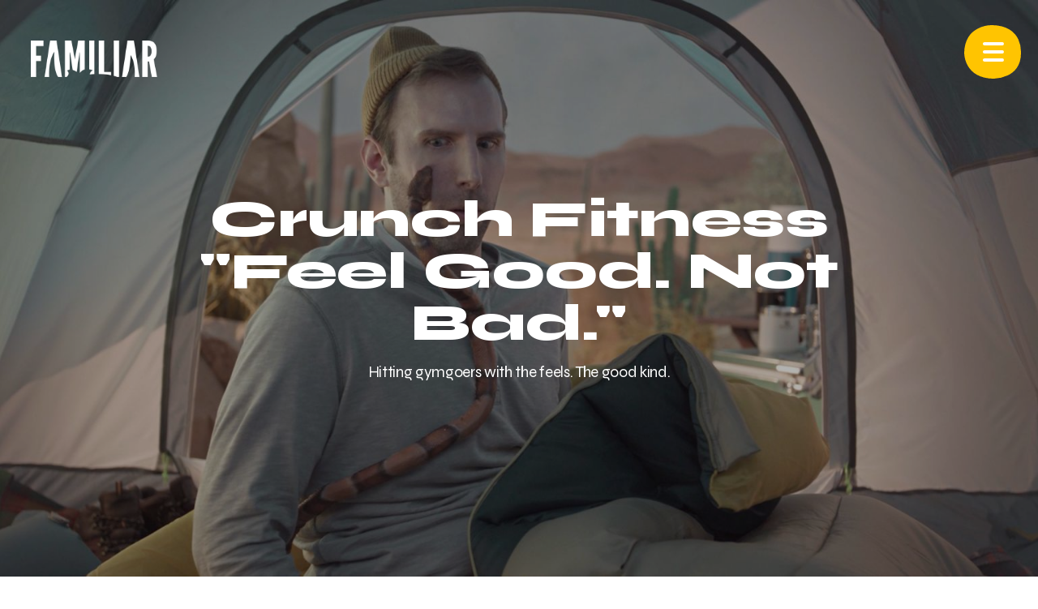

--- FILE ---
content_type: text/html; charset=UTF-8
request_url: https://www.familiarcreatures.com/project/crunch-fitness--feel-good-not-bad
body_size: 8562
content:

<!DOCTYPE html>

<html lang="en">

<head>

			<title>Familiar Creatures | Crunch Fitness  Feel Good Not Bad</title>
		<meta property="og:title" name="og:title" content="Familiar Creatures | Crunch Fitness  Feel Good Not Bad" />
		<meta name="description" content="" />
	<meta name="keywords" content="" />

	<meta property="og:description" name="og:description" content="" />
	<meta property="og:image" name="og:image" content="https://www.familiarcreatures.com/images/pics/727_l9lM8p_snake.jpg" />
	<meta property="og:image:width" content="1080" />
	<meta property="og:image:height" content="1080" />
	<meta property="og:url" name="og:url" content="https://www.familiarcreatures.comproject/crunch-fitness--feel-good-not-bad" />
	<meta property="og:site_name" name="og:site_name" content="Familiar Creatures" />

	<meta name="viewport" content="width=device-width, initial-scale=1.0, viewport-fit=cover">
<meta name="apple-mobile-web-app-capable" content="yes">
<meta name="apple-touch-fullscreen" content="yes">
<meta http-equiv="Content-Type" content="text/html; charset=utf-8">

<link rel="icon" type="image/png" href="/images/favicon/favicon-96x96.png" sizes="96x96" />
<link rel="icon" type="image/svg+xml" href="/images/favicon/favicon.svg" />
<link rel="shortcut icon" href="/images/favicon/favicon.ico" />
<link rel="apple-touch-icon" sizes="180x180" href="/images/favicon/apple-touch-icon.png" />
<meta name="apple-mobile-web-app-title" content="Familiar Creatures" />
<link rel="manifest" href="/images/favicon/site.webmanifest" />

<link rel="stylesheet" href="https://use.typekit.net/vbd0oyv.css">
<link rel="preconnect" href="https://fonts.googleapis.com">
<link rel="preconnect" href="https://fonts.gstatic.com" crossorigin>
<link href="https://fonts.googleapis.com/css2?family=Syne:wght@400..800&display=swap" rel="stylesheet">

<link rel="stylesheet" type="text/css" href="/css/slick.css" />
<link rel="stylesheet" type="text/css" href="/dist/styles.css?v=080425" />

<!-- Global site tag (gtag.js) - Google Ads: 757800818 -->
<script async src="https://www.googletagmanager.com/gtag/js?id=AW-757800818"></script>
<script>
    window.dataLayer = window.dataLayer || [];

    function gtag() {
        dataLayer.push(arguments);
    }
    gtag('js', new Date());
    gtag('config', 'AW-757800818');
</script>

<script>
    (function(i, s, o, g, r, a, m) {
        i['GoogleAnalyticsObject'] = r;
        i[r] = i[r] || function() {
            (i[r].q = i[r].q || []).push(arguments)
        }, i[r].l = 1 * new Date();
        a = s.createElement(o), m = s.getElementsByTagName(o)[0];
        a.async = 1;
        a.src = g;
        m.parentNode.insertBefore(a, m)
    })(window, document, 'script', 'https://www.google-analytics.com/analytics.js', 'ga');
    ga('create', 'UA-119873133-1', 'auto');
    ga('send', 'pageview');
</script>
</head>

<body data-id="16524" class="projectpage white_logo">

	
<header data-slug="crunch-fitness--feel-good-not-bad">

	<div class="inner">

		<a href="/" class="logo">

							<img src="/images/pics/719_HfXguw_familiar-creatures-logo-2024pngpng.png" class="photo gif" alt="Familiar Creatures" />
				<img src="/images/pics/736_2FOzfG_familiar-creatures-logo-2024-whitepngpng.png" class="photo gif white" alt="Familiar Creatures" />
			
		</a>
		<a href="/" class="logomark">
			<svg id="Group_2383" data-name="Group 2383" xmlns="http://www.w3.org/2000/svg" xmlns:xlink="http://www.w3.org/1999/xlink" width="86.152" height="96.48" viewBox="0 0 86.152 96.48">
				<defs>
					<clipPath id="clip-path">
						<rect id="Rectangle_2139" data-name="Rectangle 2139" width="86.152" height="96.48" fill="#3667f6" />
					</clipPath>
				</defs>
				<g id="Group_2382" data-name="Group 2382" clip-path="url(#clip-path)">
					<path id="Path_3128" data-name="Path 3128" d="M.2,64.908c.078-.184.865-1.059,1.4-.9C1.187,64.322.6,73.087.6,73.087s1.8-1.444,1.57-.913a16.591,16.591,0,0,0,.41,4.029c.41-.461.28-.826,1.054-.975,0,1.2,2.285,4.383,2.285,4.383s.172-1.562.937-1.771a7.819,7.819,0,0,0,2.088,3.28c-.538-.814-.076-3.593.724-3.634.234,1.2,2.584,2.075,3.1,1.815-.7-.753-.937-4.339-.937-4.339s1.425,1.244,1.756.938c-.645-.664-1.452-3.621-1.452-3.621s1.042.372,1.454.115c-1-.886-1.33-4.241-1.33-4.241a3.083,3.083,0,0,0,1.892.652c-.586-.665-.855-5.31-.855-5.31s.862.975,1.842,1.9c-.5-1.149-2.033-9.686,2.906-13.207-.719,1.191-1.124,7.151-.065,8.581.382-.619.071-.868,1.847-1.738-1.211.983-1.19,7.833-1.19,7.833s.636-1.251,1.348-1.019c-.636,1.407-.035,5.5.324,6.644.072-.724.888-1.6,1.2-1.419,0,1.815,3.515,5.534,3.457,5.357a1.4,1.4,0,0,1,.292-1.151c.227.472.732.737,1.422,1.13a16.366,16.366,0,0,0-1.891,3.828s.894-.379,1.18-.528c-.761.4-1.941,4.38-1.941,4.38s.806-.547,1.115-.814c-.82.709-1.092,6.832-1.092,6.832s.447-.888.82-.753a9.8,9.8,0,0,0,.855,2.837s.644-.487.586-.266a20.816,20.816,0,0,0,.321,2.33s.558-.514.909.5a9.7,9.7,0,0,0-2.322-.081c-.35-.059-.7-.134-1.053-.16a9.691,9.691,0,0,0-3.505.266,2,2,0,0,1,1.823.337,4.109,4.109,0,0,0-3.69.982l1.306-.123-.065.05c-.572.259-.931.456-.931.456l13.475-.235-.249-.745a1.676,1.676,0,0,1,1.535-.293,5.453,5.453,0,0,1-.639-2.484,2.861,2.861,0,0,0,1.19.561l.994-1.557a1.42,1.42,0,0,0,1.8.3A4.135,4.135,0,0,0,38.589,90.6a27.316,27.316,0,0,0,2.518,1.326,23.255,23.255,0,0,0,3.75-3,2.749,2.749,0,0,0,4.309,1.248l.59,1.565A3.574,3.574,0,0,1,52.9,90.247q-.191.694-.384,1.386a3.994,3.994,0,0,1,3.308-.017,5.869,5.869,0,0,0-1.513,1.076l2.25.062a.874.874,0,0,1,.729.257c.095.137.106.324.219.447.223.241.63.067.944.161.258.078.431.334.686.422a.621.621,0,0,0,.273-.021c.069.087.122.147.122.147l.7-.434a11.338,11.338,0,0,1,.82,1.107,6.157,6.157,0,0,0-1.869-.22,1.451,1.451,0,0,0-.573-.157,14.786,14.786,0,0,0-3.47.164A2.692,2.692,0,0,1,56.7,94.9c-.179.038-.349.082-.522.125a10.259,10.259,0,0,0-3.612.583l1.3.112-.223.081a1.6,1.6,0,0,0-.313.115c-.507.2-.827.339-.827.339s12.86.158,12.45-.24A10.273,10.273,0,0,1,64.1,93.2a.974.974,0,0,0,.782.553,41.066,41.066,0,0,1-1.837-6.176s2.583,1.443,2.056.912-2.056-7.6-2.056-7.6,1.405.974,1.039.62S63.043,77.4,63.043,77.4s1.288,1.062,1,.708a37.6,37.6,0,0,1,.644-4.87s.586,0,1.171,1.063c1.816-1.107,1.09-5.844,1.09-5.844s.712-.018,1.045,1.016c1.054-2.125-1.045-9.206-1.045-9.206s.581-.182,1.447,1.631c.352-2.479-2.091-7.829-2.091-7.829a9.312,9.312,0,0,0,1.78.487c-.117-.487-.03-1.845.235-1.9.059.974,2.317,9.465,3.062,10.173-.285-2.278,1.206-2.78,1.206-2.78s-1.222,9.786-.066,13.008c.472-2.272,1.778-2.533,1.778-2.533s-2.536,5.453-1.612,6.716c.684-.631.779-.9,1.725-.9-1.875,1.152.054,6.053.112,5.654s1.7-1.537,2.172-1.4a5.024,5.024,0,0,1-.535,1.729,5.178,5.178,0,0,0,4.05-1.729c.886.644.9.946.568,1.867,2.674-.922,2.537-6.6,2.537-6.6s1.054-.618,1.543,1.347c2.028-2.81-.488-10.821-.488-10.821s1.07-.288,1.36,1.55c1.987-6.492-3.645-14.875-3.645-14.875s1.038-.481,1.933.974c.059-5.474-5.882-9.815-7.558-11.117a10.082,10.082,0,0,1,3.634,1.333c-1.785-4.81-9.679-7.133-10.5-7.393,1.03-.753,3.76.442,3.76.442-2.307-2.12-10.621-6.008-14.707-5.889.112-.618.283-2.17-.642-3.01.558-.1,1.074-.062,1.543,1.443.578-1.522.621-4.027-.9-5.355,5.28-.671,8.955-3.66,11.211-10.833,0,0-9.351,6.663-12.2,5.89-.82-2.3-3.09-4.456-7.249-5.873a4.714,4.714,0,0,1,3.852.738c-.849-3.476-6.913-5.755-10.311-5.578a4.672,4.672,0,0,1,3.65-.786C46.184,7.222,41.3,4.4,35.836,6.784c.2-.937.9-1.047,1.583-1.23-1.1-.4-4.4-1.372-6.163,1.487-.527-.664-3.309-2.356-5.418-1.28,1.582,1.374,1.134,2.166,1.145,2.483-.482.19-4.3.843-6.765,3.766,0,0,1.172-.4,1.523.221-1.523.4-1.7.974-1.7.974S10.682,7.679,11.821,0c-4.7,10.194,4.039,16.514,4.567,17.133-1.875,1.506-1.57,2.627-1.477,2.515,1.011-1.2,1.516-.874,1.516-.874s-4.269,8.6-2.476,14.219c1.038-1.661,1.757-1.24,1.757-1.24s-1.554,2.4.638,5.645A33.866,33.866,0,0,0,4.463,44.682a7.48,7.48,0,0,1,2.974-1.019C4.684,44.815.988,54.278.988,54.278s1.146-1.469,2.17-1.517A17.184,17.184,0,0,0,.2,64.908" transform="translate(0)" fill="#3667f6" />
				</g>
			</svg>
		</a>

		<div class="menuBtn">
			<div class="bg">
				<svg xmlns="http://www.w3.org/2000/svg" width="88.184" height="82.941" viewBox="0 0 88.184 82.941">
					<g id="Group_2315" data-name="Group 2315" transform="translate(0 82.941) rotate(-90)">
						<path id="Path_3118" data-name="Path 3118" d="M82.942,41.688a64.813,64.813,0,0,1-1.877,16.631A45.887,45.887,0,0,1,76.059,70.44,33.418,33.418,0,0,1,69.027,78.8a39.436,39.436,0,0,1-8.011,5.234A46.186,46.186,0,0,1,41.41,88.184q-1.188,0-2.382-.061a41.673,41.673,0,0,1-12.872-1.8,35.6,35.6,0,0,1-9.682-4.753,31.649,31.649,0,0,1-6.972-6.7,41.525,41.525,0,0,1-4.615-7.67A55.907,55.907,0,0,1,0,46.377,61.991,61.991,0,0,1,1.7,31.041a47.561,47.561,0,0,1,4.438-11.49,34.487,34.487,0,0,1,6.228-8.179,42.91,42.91,0,0,1,7.12-5.536A43.866,43.866,0,0,1,39.028,0,52.285,52.285,0,0,1,53.535,1.806,43.46,43.46,0,0,1,64.411,6.5a32.411,32.411,0,0,1,7.806,6.647,43.414,43.414,0,0,1,5.243,7.727A48.57,48.57,0,0,1,82.942,41.688Z" fill="#ffc401" />
					</g>
				</svg>


			</div>

			<div class="lines">
				<span class="line"></span>
				<span class="line"></span>
				<span class="line"></span>
			</div>

		</div>

	</div>

	<nav>

		<div class="wrap">
			<ul>
<li><a href="/work-all">Our Work</a></li>
<li><a href="/press">Press</a></li>
<li><a href="/about">About</a></li>
<li><a href="/contact"><span class="salt">C</span>ontact</a></li>
</ul>
			<div class="social circle">
				<ul>
<li><a href="https://www.linkedin.com/company/familiarcreatures/" target="_blank" rel="noopener">LinkedIn</a></li>
<li><a href="https://www.facebook.com/familiarcreaturesRVA/" target="_blank" rel="noopener">Facebook</a></li>
<li><a href="https://www.instagram.com/familiarcreatures/" target="_blank" rel="noopener">Instagram</a></li>
</ul>			</div>
		</div>

		<img src="/images/nav-pattern.png" alt="Background Pattern" class="pattern" />

	</nav>

</header>
	<main>

		<section id="content">

			<article class="inner modules">

				
					
	

	
	
	
		
		<div class="module fullwidth">

			
				
				<figure class="cell withtext">
					<div class="mediawrap" style="padding-top: 55.520833333333%;">
						<img class="photo loadme loadmeview jpg" src="[data-uri]" data-src="16524_7syF4S_cover.jpg" alt="" />
					</div>

					<div class="info">
						<h1 style="text-align: center;"><span style="color: #ffffff;">Crunch Fitness<br />"Feel Good. Not Bad."</span></h1>
<p style="text-align: center;"><span style="color: #ffffff;"><span style="font-weight: 400;">Hitting gymgoers with the feels. The good kind.</span></span></p>					</div>

									</figure>

			
		</div>

	
	
	

	
	
	
	
	
	
	
	
	
	
	
	
	

	

	
		
		<div class="module text-block" style="background-color: #ffffff; padding-top: %; padding-bottom: %;">
						<div class="inner">
				<h1 style="text-align: center;">&nbsp;</h1>
<h1 style="text-align: center;"><span style="font-weight: 400;">Crunch Fitness has been a fun-filled gym since 1989...</span></h1>
<p>&nbsp;</p>
<p style="text-align: center;"><span style="font-weight: 400;">...and</span><span style="font-weight: 400;"> while they've done plenty of ads and originated the concept of "No Judgments," they still had yet to do any serious brand positioning work. So, after working with them for a few years, we had the opportunity to get under the hood and develop their brand strategy and positioning.</span></p>
<p style="text-align: center;"><span style="font-weight: 400;">Through that process we uncovered lots of things from talking to franchisee owners and marketing, experience and operations teams. And what really rose to the top was their brand purpose&mdash;</span><span style="font-weight: 400;">Everyone Deserves to Feel Good. Crunch is a place where everyone, no matter their background, race, or gym level, can feel welcomed. </span></p>
<p style="text-align: center;"><span style="font-weight: 400;">That sounded pretty good to us.</span></p>
<p style="text-align: center;">&nbsp;</p>			</div>

			

		</div>

	
	
	
	
	

	
	
	
	
	
	
	
	
	
	
	
	
	

	

	
	
	
		
		<div class="module fullwidth">

			
				
				<figure class="cell ">
					<div class="mediawrap" style="padding-top: 56.25%;">
						<img class="photo loadme loadmeview jpg" src="[data-uri]" data-src="16524_dndGrz_fgnb_logolockup_gradient.jpg" alt="" />
					</div>

					<div class="info">
											</div>

									</figure>

			
		</div>

	
	
	

	
	
	
	
	
	
	
	
	
	
	
	
	

	

	
		
		<div class="module text-block" style="background-color: #ffffff; padding-top: %; padding-bottom: %;">
						<div class="inner">
				<h1 style="text-align: center;">&nbsp;</h1>
<h1 style="text-align: center;">A Good Insight Feels Good</h1>
<p>&nbsp;</p>
<p style="text-align: center;"><span style="font-weight: 400;">From there, we got to creating.</span></p>
<p style="text-align: center;"><span style="font-weight: 400;">There were many great ideas on the table, but we landed on <em>Feel Good. Not Bad.</em> because it spoke directly to </span><span style="font-weight: 400;">their target audience&mdash;people we call Young, Strong and Social. Folks aged between 18-34. They're faced with lots of things in this world that can make them feel bad. We wanted to acknowledge this but also note that Crunch can make you feel good. </span></p>
<p style="text-align: center;">&nbsp;</p>			</div>

			

		</div>

	
	
	
	
	

	
	
	
	
	
	
	
	
	
	
	
	
	

	

	
	
	
	
	

	
	
	
	
	
	
	
	
	
	
	
	
	
		
		<div class="module slideshow swiper">

			<div class="swiper-wrapper">

				
					
					<figure class="cell swiper-slide">

						<div class="media" data-padding="66.666666666667">
															<picture>
									<source srcset="/images/pics/16524_uggVDa_slide2.jpg" media="(max-width: 767px)" />
									<img src="[data-uri]" data-src="16524_uggVDa_slide2.jpg" class="jpg loadmeview photo" />
								</picture>
													</div>

						
						

					</figure>

				
					
					<figure class="cell swiper-slide">

						<div class="media" data-padding="72.395833333333">
															<picture>
									<source srcset="/images/pics/16524_FvhcrT_slide3.jpg" media="(max-width: 767px)" />
									<img src="[data-uri]" data-src="16524_FvhcrT_slide3.jpg" class="jpg loadmeview photo" />
								</picture>
													</div>

						
						

					</figure>

				
					
					<figure class="cell swiper-slide">

						<div class="media" data-padding="65.104166666667">
															<picture>
									<source srcset="/images/pics/16524_3IqVVC_slide1.jpg" media="(max-width: 767px)" />
									<img src="[data-uri]" data-src="16524_3IqVVC_slide1.jpg" class="jpg loadmeview photo" />
								</picture>
													</div>

						
						

					</figure>

				
			</div>

			<div class="swiper-pagination"></div>

		</div>

	

	

	
		
		<div class="module text-block" style="background-color: #ffffff; padding-top: %; padding-bottom: %;">
						<div class="inner">
				<h1 style="text-align: center;">&nbsp;</h1>
<h1 style="text-align: center;">Making it Feel Good Across All Mediums</h1>
<p style="text-align: center;">&nbsp;</p>
<p style="text-align: center;"><span style="font-weight: 400;">With this new brand platform, we found that it can work up and down the funnel. Previously, we did compelling retail-level work. However, <em>Feel Good. Not Bad.</em> is bigger and pulls in people who might not even be gym-shopping. Strategically, feeling good and not bad makes a lot of sense. We want people to think about Crunch every single time they feel bad and doubly when they feel good. From murals to billboards and direct mail, the messaging gets people to think about how they feel.</span></p>
<p style="text-align: center;">&nbsp;</p>			</div>

			

		</div>

	
	
	
	
	

	
	
	
	
	
	
	
	
	
	
	
	
	

	

	
	
	
		
		<div class="module fullwidth">

			
				
				<figure class="cell ">
					<div class="mediawrap" style="padding-top: 54.635416666667%;">
						<img class="photo loadme loadmeview jpg" src="[data-uri]" data-src="727_MaEMxh_fgnb_social-mockup_01.jpg" alt="" />
					</div>

					<div class="info">
											</div>

									</figure>

			
		</div>

	
	
	

	
	
	
	
	
	
	
	
	
	
	
	
	

	

	
	
	
	
	

	
	
				

		<div class="module threecol">



			
				
				<figure class="cell " data-id="16532" >

					<a href="#" target="_parent" class="overlay">

						<div class="mediawrap" style="padding-top: 178.57142857143%;">
															<img class="photo loadme loadmeview jpg" src="[data-uri]" data-src="16524_ZwuwAK_a.jpg" alt="" />
																						<img src="/images/playbutton@2x.png" class="icon_play" alt="Play Video">
													</div>


						<div class="info">
							
													</div>

					</a>

				</figure>

			
				
				<figure class="cell " data-id="16533" >

					<a href="#" target="_parent" class="overlay">

						<div class="mediawrap" style="padding-top: 178.57142857143%;">
															<img class="photo loadme loadmeview jpg" src="[data-uri]" data-src="727_nKcVeE_b.jpg" alt="" />
																						<img src="/images/playbutton@2x.png" class="icon_play" alt="Play Video">
													</div>


						<div class="info">
							
													</div>

					</a>

				</figure>

			
				
				<figure class="cell " data-id="16534" >

					<a href="#" target="_parent" class="overlay">

						<div class="mediawrap" style="padding-top: 178.97091722595%;">
															<img class="photo loadme loadmeview jpg" src="[data-uri]" data-src="16524_dgje8e_c.jpg" alt="" />
																						<img src="/images/playbutton@2x.png" class="icon_play" alt="Play Video">
													</div>


						<div class="info">
							
													</div>

					</a>

				</figure>

			
		</div>

	
	
	
	
	
	
	
	
	
	
	
	

	

	
		
		<div class="module text-block" style="background-color: #ffffff; padding-top: %; padding-bottom: %;">
						<div class="inner">
				<h1 style="text-align: center;">Teamwork Feels Good</h1>
<p style="text-align: center;">&nbsp;</p>
<p style="text-align: center;"><span style="font-weight: 400;">Everything in this effort culminated in a 30-second spot featuring a man with a snake latched to his face, a burrito blowout, and other hilarious &ldquo;bads&rdquo; juxtaposed with all the good feelings you can feel at Crunch. We chose to work with Ben &amp; Dave of Community Films because they really understood the tone we were going for, which was a very simple logic that can&rsquo;t be argued with. They also couldn&rsquo;t help themselves, constantly coming up with good and bad scenarios.</span></p>
<p style="text-align: center;"><span style="font-weight: 400;">Together, over two days in Chicago, we shot 18 different scenes. Then, with our partners, we stitched together the hero spot, a 15-second cut-down, and a handful of social videos.</span></p>
<p style="text-align: center;">&nbsp;</p>			</div>

			

		</div>

	
	
	
	
	

	
	
	
	
	
	
	
	
	
	
	
	
	

	

	
	
	
	
		
					<h1 class="sectionTitle"></h1>
		
		<div class="module centered">

			
				
				<figure class="cell " data-id="16531"  style="max-width: 1920px;">

					<a href="#" class="overlay">

						<div class="mediawrap" style="padding-top: 55.520833333333%;">
							<img class="photo loadme loadmeview jpg" src="[data-uri]" data-src="16524_Dnl6zl_keyframe.jpg" alt="" />

															<img src="/images/playbutton@2x.png" class="icon_play" alt="Play Video">
													</div>


						<div class="info">
							
													</div>

					</a>

				</figure>

			
		</div>

	
	

	
	
	
	
	
	
	
	
	
	
	
	
	

	

	
		
		<div class="module text-block" style="background-color: #ffffff; padding-top: %; padding-bottom: %;">
						<div class="inner">
				<h1 style="text-align: center;">&nbsp;</h1>
<h1 style="text-align: center;">Results Feel Good</h1>
<p style="text-align: center;">&nbsp;</p>
<p style="text-align: center;">&ldquo;Feel Good. Not Bad.&rdquo; has given Crunch some incredible numbers.<br />Here are some of the highlights:</p>
<ul>
<li style="text-align: left;">
<h3><em><strong>Crunch is now the #2 brand in unaided awareness in the fitness category</strong></em></h3>
</li>
<li style="text-align: left;">
<h3><em><strong>13% increase in aided awareness</strong></em></h3>
</li>
<li style="text-align: left;">
<h3><em><strong>Strongest Jan/Feb in U.S. leads generated (+5% YOY growth) and new member growth in brand history (+12% YOY growth)</strong></em></h3>
</li>
</ul>
<p style="text-align: center;">&nbsp;</p>
<h2 style="text-align: center;">Good News for &ldquo;Feel Good. Not Bad.&rdquo;</h2>			</div>

			

		</div>

	
	
	
	
	

	
	
	
	
	
	
	
	
	
	
	
	
	

	

	
	
	
	
	

	
	
				

		<div class="module threecol">



			
				
				<figure class="cell " data-id="16536" >

					<a href="https://adage.com/creativity/work/crunch-fitness-boils-down-its-new-years-message-simple-theme-feel-good-not-bad/2534446" target="_blank" class="">

						<div class="mediawrap" style="padding-top: 56.4%;">
															<img class="photo loadme loadmeview jpg" src="[data-uri]" data-src="16524_TL2F4v_adage.jpg" alt="" />
																				</div>


						<div class="info">
															<h2>Crunch Fitness Boils Down it's New Year's Message to a Simple Theme</h2>
							
															<p>AdAge</p>
													</div>

					</a>

				</figure>

			
				
				<figure class="cell " data-id="16535" >

					<a href="https://www.adweek.com/agencyspy/crunch-fitness-wants-people-to-feel-good-not-bad/183330/" target="_blank" class="">

						<div class="mediawrap" style="padding-top: 56.4%;">
															<img class="photo loadme loadmeview jpg" src="[data-uri]" data-src="16524_UGqDiW_adweek.jpg" alt="" />
																				</div>


						<div class="info">
															<h2>Crunch Fitness Wants People to ˜Feel Good, Not Bad&quot;</h2>
							
															<p>Adweek</p>
													</div>

					</a>

				</figure>

			
				
				<figure class="cell " data-id="16537" >

					<a href="https://www.mediapost.com/publications/article/392065/ouch-crunch-uses-pain-to-remind-people-how-good-i.html" target="_blank" class="">

						<div class="mediawrap" style="padding-top: 56.4%;">
															<img class="photo loadme loadmeview jpg" src="[data-uri]" data-src="16524_j8sP00_door.jpg" alt="" />
																				</div>


						<div class="info">
															<h2>Ouch! Crunch Uses Pain To Remind People How Good It Feels To Work Out</h2>
							
															<p>Media Post</p>
													</div>

					</a>

				</figure>

			
		</div>

	
	
	
	
	
	
	
	
	
	
	
	

				
				<div class="share">
					<div class="label">Share:</div>
					<div class="social standard">
						<ul>
							<li><a href="https://www.linkedin.com/sharing/share-offsite/?url=https://www.familiarcreatures.com/project/crunch-fitness--feel-good-not-bad" target="_blank">linkedin</a></li>
							<li><a href="https://www.facebook.com/sharer.php?u=https://www.familiarcreatures.com/project/crunch-fitness--feel-good-not-bad" target="_blank">facebook</a></li>
						</ul>
					</div>
				</div>

				<div class="pager">
					<div class="module text-block">
						<div class="inner">
							<h2 class="label">Next Project</h2>
							<div class="cell">
								<a href="/project/kernel-seasons--just-add-interesting">
									<img src="[data-uri]" class="photo loadmeview" data-src="727_rBmz7z_miner.jpg" alt="Kernel Season's">
									<figcaption>
										<h2>Kernel Season's</h2>
																					<p>| Just Add Interesting</p>
																			</figcaption>
								</a>
							</div>
						</div>
					</div>
				</div>

				
			</article>

		</section>

	</main>

	
<footer>
	<div class="wrapper">
		<div class="row top">
			<p style="text-align: center;">Ready to outsmart the competition?</p>
<h2 style="text-align: center;">Let&rsquo;s talk.</h2>		</div>
		<div class="row columns">
			<div class="col text">
				<p><a href="mailto:hello@familiarcreatures.com">hello@familiarcreatures.com</a><strong><br></strong>2915 W. Leigh St., Suite A<br>Richmond, VA 23230<br>(804) 286-2077</p>			</div>

			<div class="col newsletter_wrap">
				<p>Keep me posted:</p>
				<form action="#" name="newsletter_form" class="newsletter_form" autocomplete="off">
					<div class="intro">
						<div class="error"></div>
					</div>
					<input type="email" id="email" placeholder="enter your email" />
					<input type="submit" value="Submit" />
				</form>
			</div>
		</div>
		<div class="row bottom">
			<p class="privacy"><a href="/privacy-policy">Privacy Policy</a> / <a href="/terms-of-use">Terms of Use</a></p>
			<p class="copyright">&copy; 2026 Familiar Creatures</p>
			<p class="credit"> Site by <a href="https://www.eastofwestern.com" target="_blank">East of Western</a></p>

			<div class="social circle">
				<ul>
<li><a href="https://www.linkedin.com/company/familiarcreatures/" target="_blank" rel="noopener">LinkedIn</a></li>
<li><a href="https://www.facebook.com/familiarcreaturesRVA/" target="_blank" rel="noopener">Facebook</a></li>
<li><a href="https://www.instagram.com/familiarcreatures/" target="_blank" rel="noopener">Instagram</a></li>
</ul>			</div>

		</div>
	</div>
</footer>
	<div id="overlay" class="addb4">
	<div class="closer closeoverlay">
		<div class="closeIcon">
			<span class="line"></span>
			<span class="line"></span>
		</div>
	</div>
	<svg class="arrow left" xmlns="http://www.w3.org/2000/svg" width="36.713" height="37.956" viewBox="0 0 36.713 37.956"><g transform="translate(-6 -5.379)"><path d="M41.213,18H7.5" transform="translate(0 6.357)" fill="none" stroke="#103773" stroke-linecap="round" stroke-linejoin="round" stroke-width="3"/><path d="M24.357,41.213,7.5,24.357,24.357,7.5" fill="none" stroke="#103773" stroke-linecap="round" stroke-linejoin="round" stroke-width="3"/></g></svg>
	<svg class="arrow right" xmlns="http://www.w3.org/2000/svg" width="36.713" height="37.956" viewBox="0 0 36.713 37.956"><g transform="translate(-6 -5.379)"><path d="M41.213,18H7.5" transform="translate(0 6.357)" fill="none" stroke="#103773" stroke-linecap="round" stroke-linejoin="round" stroke-width="3"/><path d="M24.357,41.213,7.5,24.357,24.357,7.5" fill="none" stroke="#103773" stroke-linecap="round" stroke-linejoin="round" stroke-width="3"/></g></svg>
	<div class="inner ib v-middle">
	
	</div>
	
</div>
	
<script src="https://ajax.googleapis.com/ajax/libs/jquery/3.4.1/jquery.min.js"></script>
<script src="https://cdnjs.cloudflare.com/ajax/libs/tilt.js/1.2.1/tilt.jquery.min.js"></script>
<script src="/js/modernizr-custom.js"></script>
<script src="/js/imagesloaded.js"></script>
<script src="/js/classie.js"></script>
<script src="/js/AnimOnScroll.js"></script>
<script src="/js/masonry.pkgd.min.js"></script>
<script src="/js/social-icons.js"></script>
<script src="/js/smartresize.js"></script>
<script src="/js/jquery.inview.min.js"></script>
<script src="/js/slick.min.js"></script>
<script src="//cdnjs.cloudflare.com/ajax/libs/ScrollMagic/2.0.7/ScrollMagic.js"></script>
<script src="https://cdnjs.cloudflare.com/ajax/libs/gsap/2.1.3/TweenMax.min.js"></script>
<script src="/js/animation.gsap.js"></script>
<script src="/js/SplitText.min.js"></script>
<script src="/js/site.js?v=102924c"></script>
<script src="/dist/global.js?v=112224"></script>

<script type="text/javascript">
    _linkedin_partner_id = "5898258";
    window._linkedin_data_partner_ids = window._linkedin_data_partner_ids || [];
    window._linkedin_data_partner_ids.push(_linkedin_partner_id);
</script>
<script type="text/javascript">
    (function(l) {
        if (!l) {
            window.lintrk = function(a, b) {
                window.lintrk.q.push([a, b])
            };
            window.lintrk.q = []
        }
        var s = document.getElementsByTagName("script")[0];
        var b = document.createElement("script");
        b.type = "text/javascript";
        b.async = true;
        b.src = "https://snap.licdn.com/li.lms-analytics/insight.min.js";
        s.parentNode.insertBefore(b, s);
    })(window.lintrk);
</script>
<noscript>
    <img height="1" width="1" style="display:none;" alt="" src="https://px.ads.linkedin.com/collect/?pid=5898258&fmt=gif" />
</noscript>
</body>

</html>

--- FILE ---
content_type: text/css
request_url: https://www.familiarcreatures.com/dist/styles.css?v=080425
body_size: 14661
content:
@import "//hello.myfonts.net/count/3b7a6d";@font-face{font-family:swiper-icons;src:url("data:application/font-woff;charset=utf-8;base64, [base64]//wADZ2x5ZgAAAywAAADMAAAD2MHtryVoZWFkAAABbAAAADAAAAA2E2+eoWhoZWEAAAGcAAAAHwAAACQC9gDzaG10eAAAAigAAAAZAAAArgJkABFsb2NhAAAC0AAAAFoAAABaFQAUGG1heHAAAAG8AAAAHwAAACAAcABAbmFtZQAAA/gAAAE5AAACXvFdBwlwb3N0AAAFNAAAAGIAAACE5s74hXjaY2BkYGAAYpf5Hu/j+W2+MnAzMYDAzaX6QjD6/4//Bxj5GA8AuRwMYGkAPywL13jaY2BkYGA88P8Agx4j+/8fQDYfA1AEBWgDAIB2BOoAeNpjYGRgYNBh4GdgYgABEMnIABJzYNADCQAACWgAsQB42mNgYfzCOIGBlYGB0YcxjYGBwR1Kf2WQZGhhYGBiYGVmgAFGBiQQkOaawtDAoMBQxXjg/wEGPcYDDA4wNUA2CCgwsAAAO4EL6gAAeNpj2M0gyAACqxgGNWBkZ2D4/wMA+xkDdgAAAHjaY2BgYGaAYBkGRgYQiAHyGMF8FgYHIM3DwMHABGQrMOgyWDLEM1T9/w8UBfEMgLzE////P/5//f/V/xv+r4eaAAeMbAxwIUYmIMHEgKYAYjUcsDAwsLKxc3BycfPw8jEQA/[base64]/uznmfPFBNODM2K7MTQ45YEAZqGP81AmGGcF3iPqOop0r1SPTaTbVkfUe4HXj97wYE+yNwWYxwWu4v1ugWHgo3S1XdZEVqWM7ET0cfnLGxWfkgR42o2PvWrDMBSFj/IHLaF0zKjRgdiVMwScNRAoWUoH78Y2icB/yIY09An6AH2Bdu/UB+yxopYshQiEvnvu0dURgDt8QeC8PDw7Fpji3fEA4z/PEJ6YOB5hKh4dj3EvXhxPqH/SKUY3rJ7srZ4FZnh1PMAtPhwP6fl2PMJMPDgeQ4rY8YT6Gzao0eAEA409DuggmTnFnOcSCiEiLMgxCiTI6Cq5DZUd3Qmp10vO0LaLTd2cjN4fOumlc7lUYbSQcZFkutRG7g6JKZKy0RmdLY680CDnEJ+UMkpFFe1RN7nxdVpXrC4aTtnaurOnYercZg2YVmLN/d/gczfEimrE/fs/bOuq29Zmn8tloORaXgZgGa78yO9/cnXm2BpaGvq25Dv9S4E9+5SIc9PqupJKhYFSSl47+Qcr1mYNAAAAeNptw0cKwkAAAMDZJA8Q7OUJvkLsPfZ6zFVERPy8qHh2YER+3i/BP83vIBLLySsoKimrqKqpa2hp6+jq6RsYGhmbmJqZSy0sraxtbO3sHRydnEMU4uR6yx7JJXveP7WrDycAAAAAAAH//wACeNpjYGRgYOABYhkgZgJCZgZNBkYGLQZtIJsFLMYAAAw3ALgAeNolizEKgDAQBCchRbC2sFER0YD6qVQiBCv/H9ezGI6Z5XBAw8CBK/m5iQQVauVbXLnOrMZv2oLdKFa8Pjuru2hJzGabmOSLzNMzvutpB3N42mNgZGBg4GKQYzBhYMxJLMlj4GBgAYow/P/PAJJhLM6sSoWKfWCAAwDAjgbRAAB42mNgYGBkAIIbCZo5IPrmUn0hGA0AO8EFTQAA");font-weight:400;font-style:normal}:root{--swiper-theme-color:#007aff}:host{z-index:1;margin-left:auto;margin-right:auto;display:block;position:relative}.swiper{z-index:1;margin-left:auto;margin-right:auto;padding:0;list-style:none;display:block;position:relative;overflow:hidden}.swiper-vertical>.swiper-wrapper{flex-direction:column}.swiper-wrapper{z-index:1;transition-property:transform;transition-timing-function:var(--swiper-wrapper-transition-timing-function,initial);box-sizing:content-box;width:100%;height:100%;display:flex;position:relative}.swiper-android .swiper-slide,.swiper-ios .swiper-slide,.swiper-wrapper{transform:translate(0,0)}.swiper-horizontal{touch-action:pan-y}.swiper-vertical{touch-action:pan-x}.swiper-slide{flex-shrink:0;width:100%;height:100%;transition-property:transform;display:block;position:relative}.swiper-slide-invisible-blank{visibility:hidden}.swiper-autoheight,.swiper-autoheight .swiper-slide{height:auto}.swiper-autoheight .swiper-wrapper{align-items:flex-start;transition-property:transform,height}.swiper-backface-hidden .swiper-slide{backface-visibility:hidden;transform:translateZ(0)}.swiper-3d.swiper-css-mode .swiper-wrapper{perspective:1200px}.swiper-3d .swiper-wrapper{transform-style:preserve-3d}.swiper-3d{perspective:1200px}.swiper-3d .swiper-cube-shadow,.swiper-3d .swiper-slide{transform-style:preserve-3d}.swiper-css-mode>.swiper-wrapper{scrollbar-width:none;-ms-overflow-style:none;overflow:auto}.swiper-css-mode>.swiper-wrapper::-webkit-scrollbar{display:none}.swiper-css-mode>.swiper-wrapper>.swiper-slide{scroll-snap-align:start start}.swiper-css-mode.swiper-horizontal>.swiper-wrapper{scroll-snap-type:x mandatory}.swiper-css-mode.swiper-vertical>.swiper-wrapper{scroll-snap-type:y mandatory}.swiper-css-mode.swiper-free-mode>.swiper-wrapper{scroll-snap-type:none}.swiper-css-mode.swiper-free-mode>.swiper-wrapper>.swiper-slide{scroll-snap-align:none}.swiper-css-mode.swiper-centered>.swiper-wrapper:before{content:"";flex-shrink:0;order:9999}.swiper-css-mode.swiper-centered>.swiper-wrapper>.swiper-slide{scroll-snap-align:center center;scroll-snap-stop:always}.swiper-css-mode.swiper-centered.swiper-horizontal>.swiper-wrapper>.swiper-slide:first-child{margin-inline-start:var(--swiper-centered-offset-before)}.swiper-css-mode.swiper-centered.swiper-horizontal>.swiper-wrapper:before{width:var(--swiper-centered-offset-after);height:100%;min-height:1px}.swiper-css-mode.swiper-centered.swiper-vertical>.swiper-wrapper>.swiper-slide:first-child{margin-block-start:var(--swiper-centered-offset-before)}.swiper-css-mode.swiper-centered.swiper-vertical>.swiper-wrapper:before{height:var(--swiper-centered-offset-after);width:100%;min-width:1px}.swiper-3d .swiper-slide-shadow,.swiper-3d .swiper-slide-shadow-bottom,.swiper-3d .swiper-slide-shadow-left,.swiper-3d .swiper-slide-shadow-right,.swiper-3d .swiper-slide-shadow-top{pointer-events:none;z-index:10;width:100%;height:100%;position:absolute;top:0;left:0}.swiper-3d .swiper-slide-shadow{background:#00000026}.swiper-3d .swiper-slide-shadow-left{background-image:linear-gradient(270deg,#00000080,#0000)}.swiper-3d .swiper-slide-shadow-right{background-image:linear-gradient(90deg,#00000080,#0000)}.swiper-3d .swiper-slide-shadow-top{background-image:linear-gradient(#0000,#00000080)}.swiper-3d .swiper-slide-shadow-bottom{background-image:linear-gradient(#00000080,#0000)}.swiper-lazy-preloader{z-index:10;transform-origin:50%;box-sizing:border-box;border:4px solid var(--swiper-preloader-color,var(--swiper-theme-color));border-top-color:#0000;border-radius:50%;width:42px;height:42px;margin-top:-21px;margin-left:-21px;position:absolute;top:50%;left:50%}.swiper-watch-progress .swiper-slide-visible .swiper-lazy-preloader,.swiper:not(.swiper-watch-progress) .swiper-lazy-preloader{animation:1s linear infinite swiper-preloader-spin}.swiper-lazy-preloader-white{--swiper-preloader-color:#fff}.swiper-lazy-preloader-black{--swiper-preloader-color:#000}@keyframes swiper-preloader-spin{0%{transform:rotate(0)}to{transform:rotate(360deg)}}.swiper-virtual .swiper-slide{-webkit-backface-visibility:hidden;transform:translateZ(0)}.swiper-virtual.swiper-css-mode .swiper-wrapper:after{content:"";pointer-events:none;position:absolute;top:0;left:0}.swiper-virtual.swiper-css-mode.swiper-horizontal .swiper-wrapper:after{width:var(--swiper-virtual-size);height:1px}.swiper-virtual.swiper-css-mode.swiper-vertical .swiper-wrapper:after{height:var(--swiper-virtual-size);width:1px}:root{--swiper-navigation-size:44px}.swiper-button-next,.swiper-button-prev{top:var(--swiper-navigation-top-offset,50%);width:calc(var(--swiper-navigation-size)/44*27);height:var(--swiper-navigation-size);margin-top:calc(0px - (var(--swiper-navigation-size)/2));z-index:10;cursor:pointer;color:var(--swiper-navigation-color,var(--swiper-theme-color));justify-content:center;align-items:center;display:flex;position:absolute}.swiper-button-next.swiper-button-disabled,.swiper-button-prev.swiper-button-disabled{opacity:.35;cursor:auto;pointer-events:none}.swiper-button-next.swiper-button-hidden,.swiper-button-prev.swiper-button-hidden{opacity:0;cursor:auto;pointer-events:none}.swiper-navigation-disabled .swiper-button-next,.swiper-navigation-disabled .swiper-button-prev{display:none!important}.swiper-button-next svg,.swiper-button-prev svg{object-fit:contain;transform-origin:50%;width:100%;height:100%}.swiper-rtl .swiper-button-next svg,.swiper-rtl .swiper-button-prev svg{transform:rotate(180deg)}.swiper-button-prev,.swiper-rtl .swiper-button-next{left:var(--swiper-navigation-sides-offset,10px);right:auto}.swiper-button-lock{display:none}.swiper-button-next:after,.swiper-button-prev:after{font-family:swiper-icons;font-size:var(--swiper-navigation-size);letter-spacing:0;font-variant:initial;line-height:1;text-transform:none!important}.swiper-button-prev:after,.swiper-rtl .swiper-button-next:after{content:"prev"}.swiper-button-next,.swiper-rtl .swiper-button-prev{right:var(--swiper-navigation-sides-offset,10px);left:auto}.swiper-button-next:after,.swiper-rtl .swiper-button-prev:after{content:"next"}.swiper-pagination{text-align:center;z-index:10;transition:opacity .3s;position:absolute;transform:translate(0,0)}.swiper-pagination.swiper-pagination-hidden{opacity:0}.swiper-pagination-disabled>.swiper-pagination,.swiper-pagination.swiper-pagination-disabled{display:none!important}.swiper-horizontal>.swiper-pagination-bullets,.swiper-pagination-bullets.swiper-pagination-horizontal,.swiper-pagination-custom,.swiper-pagination-fraction{bottom:var(--swiper-pagination-bottom,8px);top:var(--swiper-pagination-top,auto);width:100%;left:0}.swiper-pagination-bullets-dynamic{font-size:0;overflow:hidden}.swiper-pagination-bullets-dynamic .swiper-pagination-bullet{position:relative;transform:scale(.33)}.swiper-pagination-bullets-dynamic .swiper-pagination-bullet-active,.swiper-pagination-bullets-dynamic .swiper-pagination-bullet-active-main{transform:scale(1)}.swiper-pagination-bullets-dynamic .swiper-pagination-bullet-active-prev{transform:scale(.66)}.swiper-pagination-bullets-dynamic .swiper-pagination-bullet-active-prev-prev{transform:scale(.33)}.swiper-pagination-bullets-dynamic .swiper-pagination-bullet-active-next{transform:scale(.66)}.swiper-pagination-bullets-dynamic .swiper-pagination-bullet-active-next-next{transform:scale(.33)}.swiper-pagination-bullet{width:var(--swiper-pagination-bullet-width,var(--swiper-pagination-bullet-size,8px));height:var(--swiper-pagination-bullet-height,var(--swiper-pagination-bullet-size,8px));border-radius:var(--swiper-pagination-bullet-border-radius,50%);background:var(--swiper-pagination-bullet-inactive-color,#000);opacity:var(--swiper-pagination-bullet-inactive-opacity,.2);display:inline-block}button.swiper-pagination-bullet{box-shadow:none;appearance:none;border:none;margin:0;padding:0}.swiper-pagination-clickable .swiper-pagination-bullet{cursor:pointer}.swiper-pagination-bullet:only-child{display:none!important}.swiper-pagination-bullet-active{opacity:var(--swiper-pagination-bullet-opacity,1);background:var(--swiper-pagination-color,var(--swiper-theme-color))}.swiper-pagination-vertical.swiper-pagination-bullets,.swiper-vertical>.swiper-pagination-bullets{right:var(--swiper-pagination-right,8px);left:var(--swiper-pagination-left,auto);top:50%;transform:translateY(-50%)}.swiper-pagination-vertical.swiper-pagination-bullets .swiper-pagination-bullet,.swiper-vertical>.swiper-pagination-bullets .swiper-pagination-bullet{margin:var(--swiper-pagination-bullet-vertical-gap,6px)0;display:block}.swiper-pagination-vertical.swiper-pagination-bullets.swiper-pagination-bullets-dynamic,.swiper-vertical>.swiper-pagination-bullets.swiper-pagination-bullets-dynamic{width:8px;top:50%;transform:translateY(-50%)}.swiper-pagination-vertical.swiper-pagination-bullets.swiper-pagination-bullets-dynamic .swiper-pagination-bullet,.swiper-vertical>.swiper-pagination-bullets.swiper-pagination-bullets-dynamic .swiper-pagination-bullet{transition:transform .2s,top .2s;display:inline-block}.swiper-horizontal>.swiper-pagination-bullets .swiper-pagination-bullet,.swiper-pagination-horizontal.swiper-pagination-bullets .swiper-pagination-bullet{margin:0 var(--swiper-pagination-bullet-horizontal-gap,4px)}.swiper-horizontal>.swiper-pagination-bullets.swiper-pagination-bullets-dynamic,.swiper-pagination-horizontal.swiper-pagination-bullets.swiper-pagination-bullets-dynamic{white-space:nowrap;left:50%;transform:translate(-50%)}.swiper-horizontal>.swiper-pagination-bullets.swiper-pagination-bullets-dynamic .swiper-pagination-bullet,.swiper-pagination-horizontal.swiper-pagination-bullets.swiper-pagination-bullets-dynamic .swiper-pagination-bullet{transition:transform .2s,left .2s}.swiper-horizontal.swiper-rtl>.swiper-pagination-bullets-dynamic .swiper-pagination-bullet{transition:transform .2s,right .2s}.swiper-pagination-fraction{color:var(--swiper-pagination-fraction-color,inherit)}.swiper-pagination-progressbar{background:var(--swiper-pagination-progressbar-bg-color,#00000040);position:absolute}.swiper-pagination-progressbar .swiper-pagination-progressbar-fill{background:var(--swiper-pagination-color,var(--swiper-theme-color));transform-origin:0 0;width:100%;height:100%;position:absolute;top:0;left:0;transform:scale(0)}.swiper-rtl .swiper-pagination-progressbar .swiper-pagination-progressbar-fill{transform-origin:100% 0}.swiper-horizontal>.swiper-pagination-progressbar,.swiper-pagination-progressbar.swiper-pagination-horizontal,.swiper-pagination-progressbar.swiper-pagination-vertical.swiper-pagination-progressbar-opposite,.swiper-vertical>.swiper-pagination-progressbar.swiper-pagination-progressbar-opposite{height:var(--swiper-pagination-progressbar-size,4px);width:100%;top:0;left:0}.swiper-horizontal>.swiper-pagination-progressbar.swiper-pagination-progressbar-opposite,.swiper-pagination-progressbar.swiper-pagination-horizontal.swiper-pagination-progressbar-opposite,.swiper-pagination-progressbar.swiper-pagination-vertical,.swiper-vertical>.swiper-pagination-progressbar{width:var(--swiper-pagination-progressbar-size,4px);height:100%;top:0;left:0}.swiper-pagination-lock{display:none}.swiper-scrollbar{border-radius:var(--swiper-scrollbar-border-radius,10px);touch-action:none;background:var(--swiper-scrollbar-bg-color,#0000001a);position:relative}.swiper-scrollbar-disabled>.swiper-scrollbar,.swiper-scrollbar.swiper-scrollbar-disabled{display:none!important}.swiper-horizontal>.swiper-scrollbar,.swiper-scrollbar.swiper-scrollbar-horizontal{left:var(--swiper-scrollbar-sides-offset,1%);bottom:var(--swiper-scrollbar-bottom,4px);top:var(--swiper-scrollbar-top,auto);z-index:50;height:var(--swiper-scrollbar-size,4px);width:calc(100% - 2*var(--swiper-scrollbar-sides-offset,1%));position:absolute}.swiper-scrollbar.swiper-scrollbar-vertical,.swiper-vertical>.swiper-scrollbar{left:var(--swiper-scrollbar-left,auto);right:var(--swiper-scrollbar-right,4px);top:var(--swiper-scrollbar-sides-offset,1%);z-index:50;width:var(--swiper-scrollbar-size,4px);height:calc(100% - 2*var(--swiper-scrollbar-sides-offset,1%));position:absolute}.swiper-scrollbar-drag{background:var(--swiper-scrollbar-drag-bg-color,#00000080);border-radius:var(--swiper-scrollbar-border-radius,10px);width:100%;height:100%;position:relative;top:0;left:0}.swiper-scrollbar-cursor-drag{cursor:move}.swiper-scrollbar-lock{display:none}.swiper-zoom-container{text-align:center;justify-content:center;align-items:center;width:100%;height:100%;display:flex}.swiper-zoom-container>canvas,.swiper-zoom-container>img,.swiper-zoom-container>svg{object-fit:contain;max-width:100%;max-height:100%}.swiper-slide-zoomed{cursor:move;touch-action:none}.swiper .swiper-notification{pointer-events:none;opacity:0;z-index:-1000;position:absolute;top:0;left:0}.swiper-free-mode>.swiper-wrapper{margin:0 auto;transition-timing-function:ease-out}.swiper-grid>.swiper-wrapper{flex-wrap:wrap}.swiper-grid-column>.swiper-wrapper{flex-flow:column wrap}.swiper-fade.swiper-free-mode .swiper-slide{transition-timing-function:ease-out}.swiper-fade .swiper-slide{pointer-events:none;transition-property:opacity}.swiper-fade .swiper-slide .swiper-slide{pointer-events:none}.swiper-fade .swiper-slide-active,.swiper-fade .swiper-slide-active .swiper-slide-active{pointer-events:auto}.swiper.swiper-cube{overflow:visible}.swiper-cube .swiper-slide{pointer-events:none;backface-visibility:hidden;z-index:1;visibility:hidden;transform-origin:0 0;width:100%;height:100%}.swiper-cube .swiper-slide .swiper-slide{pointer-events:none}.swiper-cube.swiper-rtl .swiper-slide{transform-origin:100% 0}.swiper-cube .swiper-slide-active,.swiper-cube .swiper-slide-active .swiper-slide-active{pointer-events:auto}.swiper-cube .swiper-slide-active,.swiper-cube .swiper-slide-next,.swiper-cube .swiper-slide-prev{pointer-events:auto;visibility:visible}.swiper-cube .swiper-cube-shadow{opacity:.6;z-index:0;width:100%;height:100%;position:absolute;bottom:0;left:0}.swiper-cube .swiper-cube-shadow:before{content:"";filter:blur(50px);background:#000;position:absolute;inset:0}.swiper-cube .swiper-slide-next+.swiper-slide{pointer-events:auto;visibility:visible}.swiper-cube .swiper-slide-shadow-cube.swiper-slide-shadow-bottom,.swiper-cube .swiper-slide-shadow-cube.swiper-slide-shadow-left,.swiper-cube .swiper-slide-shadow-cube.swiper-slide-shadow-right,.swiper-cube .swiper-slide-shadow-cube.swiper-slide-shadow-top{z-index:0;backface-visibility:hidden}.swiper.swiper-flip{overflow:visible}.swiper-flip .swiper-slide{pointer-events:none;backface-visibility:hidden;z-index:1}.swiper-flip .swiper-slide .swiper-slide{pointer-events:none}.swiper-flip .swiper-slide-active,.swiper-flip .swiper-slide-active .swiper-slide-active{pointer-events:auto}.swiper-flip .swiper-slide-shadow-flip.swiper-slide-shadow-bottom,.swiper-flip .swiper-slide-shadow-flip.swiper-slide-shadow-left,.swiper-flip .swiper-slide-shadow-flip.swiper-slide-shadow-right,.swiper-flip .swiper-slide-shadow-flip.swiper-slide-shadow-top{z-index:0;backface-visibility:hidden}.swiper-creative .swiper-slide{backface-visibility:hidden;transition-property:transform,opacity,height;overflow:hidden}.swiper.swiper-cards{overflow:visible}.swiper-cards .swiper-slide{transform-origin:bottom;backface-visibility:hidden;overflow:hidden}@font-face{font-family:Kristopher-Regular;src:url(font.d93a2ae4.woff2)format("woff2"),url(font.821d7a0e.woff)format("woff")}.preload *{transition:none!important}*{border:none;outline:none;margin:0;padding:0}html{font-size:100%}.wf-loading .tk-fade{opacity:0;transition:opacity 1s}.wf-active .tk-fade{opacity:1}body{letter-spacing:-.02rem;color:#1972ff;-webkit-font-smoothing:antialiased;-moz-osx-font-smoothing:grayscale;-webkit-text-size-adjust:none;-moz-text-size-adjust:none;-ms-text-size-adjust:none;-webkit-tap-highlight-color:#0000;background-color:#fff;width:100%;font-family:Syne,sans-serif;font-size:1rem;font-style:normal;font-weight:400}body.masonry{overflow-y:scroll}body.homepage,body.theme_dark{background-color:#1972ff;background-image:url(DarkFUR_web.daf96d24.png);background-size:contain}body.theme_light{background-color:#fff;background-image:url(LightFUR_web.d3d08619.png);background-size:contain}@media (max-width:932px) and (orientation:portrait){body.homepage,body.theme_dark,body.theme_light{background-size:250%}}h1.page_title{font-optical-sizing:auto;color:#1972ff;text-align:center;margin-bottom:10px;font-family:Syne,sans-serif;font-size:2.9vw;font-weight:800;line-height:1}a{color:inherit;text-decoration:none}a.btn{backface-visibility:hidden;background-color:#ff2e7d;border-radius:14px;padding:5px 25px;font-size:1.2rem;display:inline-block;transform:scale(1);color:#fff!important;text-decoration:none!important;transition:transform .2s!important}a.btn:hover{transform:scale(.95);opacity:1!important}.text-block a{text-underline-offset:3px;color:#1972ff;text-decoration-line:underline;text-decoration-color:#ff2e7d;transition:opacity .2s}.text-block a:hover{opacity:.5}p{margin-bottom:20px;line-height:1.4}p:last-child{margin-bottom:0}em,i{font-style:italic}label,input,textarea,select{font-size:16px;display:block}input[type=checkbox],input[type=radio]{display:inline-block}input,textarea{color:#000;box-sizing:border-box;appearance:none;background-color:#0000;border:1px solid #000;border-radius:0;height:34px;padding:0 10px}input[type=submit]{cursor:pointer;box-sizing:border-box;appearance:none;border:0;border-radius:0;padding:0 10px}label{padding-bottom:5px}a.nolink{pointer-events:none;cursor:default}.buttonwrap{text-align:center;margin:0 auto 150px;display:block}.buttonwrap .button{z-index:10;color:#fff;cursor:pointer;text-align:center;backface-visibility:hidden;background-color:#ff2e7d;border-radius:25px;padding:10px 25px;font-family:Syne,sans-serif;font-size:1.1rem;font-weight:700;transition:transform .2s ease-in;display:inline-block;position:relative;transform:scale(1)}.buttonwrap .button:hover{transform:scale(.95)}.buttonwrap .button.xlarge{padding:10px 25px}.buttonwrap~.centered{margin-top:-80px}.filter{flex-direction:column;justify-content:center;align-items:center;display:flex}.filter ul{list-style-type:none;display:flex}.filter ul li{margin:0 7px}.filter ul li a{color:#1972ff;font-family:Syne,sans-serif;font-size:1.2rem;font-weight:500;display:inline-block;position:relative}.filter ul li a:after{content:"";background-color:#ffc401;width:0;height:2px;transition:width .2s;position:absolute;bottom:-4px;left:50%;transform:translate(-50%)}.filter ul li a:hover:after,.filter ul li a.pageOn:after{width:100%}.filter ul p.sub_label{display:none}@media (max-width:767px){.filter ul li a{font-size:1.1rem}}.cover{opacity:0;background-position:50%;background-repeat:no-repeat;background-size:cover}.cover.loaded{opacity:1;transition:opacity .3s}.loadme,.loadmeview,.bg-loadme{opacity:0}.loadme.loaded,.loadmeview.loaded,.bg-loadme.loaded{opacity:1;transition:opacity .3s}.photo.size-width{width:102%;height:auto;position:absolute;top:50%;left:50%;transform:translate(-50%,-50%)}.photo.size-height{width:auto;height:102%;position:absolute;top:50%;left:50%;transform:translate(-50%,-50%)}.resize-image{overflow:hidden}.social ul{opacity:0}h1.sectionTitle{z-index:1;font-optical-sizing:auto;color:#1972ff;text-align:center;margin:0 auto 25px;font-family:Syne,sans-serif;font-size:3rem;font-weight:800;line-height:1;position:relative}@media (max-width:896px) and (orientation:landscape){h1.sectionTitle{font-size:2.5rem}}img.icon_play{z-index:101;width:55px;height:auto;transition:transform .3s;display:block;position:absolute;bottom:15px;left:15px;transform:scale(1)}@media (max-width:767px){h1.sectionTitle{font-size:2rem}}.share{flex-wrap:wrap;justify-content:space-around;align-items:center;width:180px;margin:30px auto 0;display:flex}.share.inline{margin:0 auto}.share .label{margin:0 0 0 auto;font-size:1rem}.share .social{margin:0 auto 0 10px}.share .social ul{flex-wrap:wrap;margin:1px auto 0;list-style-type:none;display:flex}.share .social ul li{width:15px;height:15px;margin-right:5px;display:block}.share .social ul li:last-child{margin-right:0}.share .social ul li a{width:100%;height:100%;display:block}.share .social ul li a svg{width:15px;height:auto}.share .social ul li a svg *{fill:#1972ff;transition:fill .2s}.share .social ul li a:hover svg *{fill:#0dffff}.modules .text-block:first-child{padding-top:140px;padding-bottom:80px}@media (max-width:767px){.modules .text-block:first-child{padding-top:165px}}.cell{position:relative}.cell .mediawrap{width:100%;height:0;position:relative}.cell .mediawrap img.photo,.cell .mediawrap video{object-fit:cover;width:100%;height:100%;position:absolute;top:0;left:0}.salt{font-feature-settings:"salt"}.ss03{font-feature-settings:"ss03"}.fixed{display:block;position:fixed}@media (max-width:767px) and (orientation:portrait){.fixed{display:none}}@media (max-width:896px) and (orientation:landscape){.fixed{display:none}}.amoeba{z-index:1;width:44%;max-width:1000px;height:auto;top:21vh;right:3vw}.ball1{z-index:5;width:100px;height:auto;top:60vh;left:10vw}.ball2{z-index:3;width:115px;height:auto;top:66vh;left:calc(10vw + 52px)}@media (max-width:1024px){.ball1{left:5vw}.ball2{left:calc(5vw + 52px)}}.circle{z-index:2;width:27px;height:27px}.circle *{stroke-width:3px}.circle.large{width:43px;height:43px}.circle.large *{stroke-width:2px}.circle:first-child{top:23vh;left:12vw}.circle:nth-child(2){top:22vh;left:17vw}.circle:nth-child(3){top:37vh;left:14vw}.circle:nth-child(4){width:12px;height:12px;top:57vh;left:25vw}@media (max-width:1023px){.ball1{top:47vh}.ball2{top:61vh}}@media (max-width:767px){.ball1{width:30px}.ball2{width:40px}}@media (max-width:374px){.circle{width:20px;height:20px}.circle.large{width:27px;height:27px}.circle:first-child{left:6vw}.circle:nth-child(2){left:12vw}.circle:nth-child(3){left:6vw}}.newsletter_wrap p{margin:0;font-family:Syne,sans-serif;font-size:1.2rem;line-height:1.4}.newsletter_wrap form{flex-direction:column;justify-content:center;align-items:center;display:flex;position:relative}.newsletter_wrap form .intro p{color:#ec4c3a}.newsletter_wrap form input[type=email]{color:#0dffff;text-align:center;border:0;border-bottom:1px solid #fff;width:100%;max-width:225px;height:auto;padding:5px 0;font-family:Syne,sans-serif;font-size:1.2rem}.newsletter_wrap form input[type=email]::placeholder{color:#0dffff}.newsletter_wrap form input[type=submit]{color:#fff;background-color:#428aff;border-radius:25px;height:auto;margin-top:15px;padding:5px 15px;font-family:Syne,sans-serif;font-size:1.1rem;font-weight:500;transition:background-color .3s,transform .2s ease-in;transform:scale(1)}.newsletter_wrap form input[type=submit]:hover{transform:scale(.95)}.newsletter_wrap form.submitted input[type=submit]{pointer-events:none}@media (max-width:767px){.newsletter_wrap form input[type=email]{border-bottom:2px solid #fff;max-width:300px;padding:10px 0}.newsletter_wrap form input[type=submit]{margin-top:40px}}.inner.modules>.sectionTitle:first-child,.inner.modules>.croppedgrid:first-child,.inner.modules>.centered:first-child,.inner.modules>.masongrid:first-child{margin-top:150px}main{opacity:0;margin:0 auto;transition:opacity .2s;position:relative}.projectpage main #content:before{height:0}@media (max-width:767px){main #content:before{height:120px}}.no-before main #content:before{height:0}.homepage main #content:before{display:none}header{z-index:100;width:100%;height:140px;position:absolute;top:0;left:0}header.secondary .logo{display:none}header.secondary .monster{display:block}header .inner{z-index:5;width:100%;height:100%;position:absolute}header .inner .logo{color:#1972ff;text-transform:uppercase;width:156px;height:auto;font-size:2rem;text-decoration:none;display:block;position:absolute;top:50px;left:3%}header .inner .logo img,header .inner .logo svg{width:100%;height:auto;display:block}header .inner .logo img.white,header .inner .logo svg.white{display:none}header .inner .logo img *,header .inner .logo svg *{fill:#000}header .inner .logomark{width:58px;transition:transform .2s linear;position:fixed;top:30px;left:17px;transform:translateY(-130px)}header .inner .logomark img,header .inner .logomark svg{width:100%;height:auto;display:block}header .inner .logomark svg path{transition:fill .2s}header .inner .logomark.show{transition:transform .5s ease-in-out;transform:translateY(0)}header .inner .monster{width:65px;display:none;position:absolute;top:50px;left:5%}header .inner .monster img{width:100%;height:auto}header .inner .menuBtn{cursor:pointer;width:115px;height:115px;display:block;position:fixed;top:12px;right:3px}header .inner .menuBtn:hover .bg,header .inner .menuBtn:hover .outer_ring{transform:scale(1.15)}header .inner .menuBtn .bg{z-index:1;backface-visibility:hidden;transition:transform .3s ease-in-out;position:absolute;top:19px;right:18px;transform:scale(1)translateZ(0)}header .inner .menuBtn .bg svg{width:70px;height:auto}header .inner .menuBtn div.lines{z-index:50;width:26px;height:22px;position:absolute;top:40px;right:39px}header .inner .menuBtn div.lines img,header .inner .menuBtn div.lines svg{width:100%;height:auto;display:block}header .inner .menuBtn div.lines .line{opacity:1;background-color:#fff;border-radius:3px;width:100%;height:4px;transition-property:background-color,opacity,transform,top;transition-duration:.2s,.1s,.3s,.3s;transition-delay:0s,0s,0s,0s;display:block;position:absolute;right:0;transform:rotate(0)}header .inner .menuBtn div.lines .line:first-child{top:0}header .inner .menuBtn div.lines .line:nth-child(2){top:10px}header .inner .menuBtn div.lines .line:nth-child(3){top:20px}header nav{text-align:right;color:#fff;background-color:#1972ff;flex-direction:column;justify-content:space-between;align-items:flex-end;width:35%;height:100vh;transition:transform .5s ease-in;display:flex;position:fixed;top:0;right:0;transform:translate(100%)}header nav img.pattern{pointer-events:none;width:auto;height:100%;position:absolute;top:0;left:0}header nav .wrap{text-align:right;flex-direction:column;height:calc(100% - 160px);margin-top:160px;margin-right:4vw;display:flex}header nav ul{flex-direction:column;width:100%;list-style-type:none;display:flex}header nav ul li{pointer-events:all;opacity:0;line-height:1.4;position:relative;transform:translateY(0)}header nav ul li a{font-optical-sizing:auto;color:#fff;opacity:1;padding:4px 0;font-family:Syne,sans-serif;font-size:2.5vw;font-weight:800;line-height:1;transition:color .3s;display:inline-block}header nav ul li a:hover,header nav ul li a.pageOn{color:#0dffff}header nav .social{z-index:10;align-items:flex-end;width:auto;height:auto;margin-top:auto;margin-bottom:30px;display:flex;position:relative;right:0;top:auto!important;left:auto!important}header nav .social ul{flex-flow:wrap;width:auto;margin:0 0 0 auto;list-style-type:none;display:flex;position:relative;top:auto;right:auto}header nav .social ul li{margin-right:8px;transform:translateY(0)!important}header nav .social ul li:last-child{margin-right:0}header nav .social ul li a{font-size:0}header nav .social ul li svg{width:20px;height:auto}header nav .social ul li svg *{fill:#fff;transition:fill .3s}header nav .social ul li:hover svg *{fill:#0dffff}.homepage header .inner .outer_ring{display:block}.theme_dark header .inner .logomark svg path{fill:#fff}.white_logo header .inner .logo img{display:none}.white_logo header .inner .logo img.white{display:block}.homepage header .inner .logo{display:none}.homepage header .inner .logomark{transform:translateY(0)}.headline-visible header .inner .logomark svg path{fill:#1972ff}.menuOn header .inner .menuBtn{background-image:unset}.menuOn header .inner .menuBtn div.lines .line{transition-property:background-color,opacity,transform,top;transition-duration:.2s,.1s,.3s,.3s;transition-delay:0s,0s,0s,0s;background-color:#fff!important}.menuOn header .inner .menuBtn div.lines .line:first-child{top:50%;transform:rotate(45deg)}.menuOn header .inner .menuBtn div.lines .line:nth-child(2){opacity:0;transition:opacity .1s}.menuOn header .inner .menuBtn div.lines .line:nth-child(3){top:50%;transform:rotate(135deg)}.menuOn header nav{transform:translate(0)}.menuOn header nav li:first-child{opacity:1;transition:opacity .3s linear,transform .3s linear;transform:translateY(0)}.menuOn header nav li:nth-child(2){opacity:1;transition:opacity .3s linear .1s,transform .3s linear .1s;transform:translateY(0)}.menuOn header nav li:nth-child(3){opacity:1;transition:opacity .3s linear .2s,transform .3s linear .2s;transform:translateY(0)}.menuOn header nav li:nth-child(4){opacity:1;transition:opacity .3s linear .3s,transform .3s linear .3s;transform:translateY(0)}@media (max-width:1023px){header .inner .menuBtn{width:90px;height:90px}header .inner .menuBtn .outer_ring{width:89px}header .inner .menuBtn .bg{width:65px;height:65px;top:12px;left:17px;transform:scale(1)}header .inner .menuBtn .outer_ring.hide{top:15px;right:8px}header .inner .menuBtn div.lines{top:34px;right:26px}header nav .wrap{width:90%;top:4%;right:3%}.menuOn header .inner .menuBtn .bg .bgimg{transition:opacity 0s .4s}}@media (max-width:767px){header{height:90px}header .inner .logo{width:150px;top:30px}header .inner .logomark,header .inner .logomark.show{width:50px;top:22px;left:5%}header .inner .menuBtn{width:70px;height:70px;top:10px;right:12px}header .inner .menuBtn .outer_ring{width:74px}header .inner .menuBtn .outer_ring.hide{width:48px;top:14px}header .inner .menuBtn div.bg{width:52px;height:52px;top:6px;left:5px;transform:scale(.9)!important}header .inner .menuBtn div.lines{width:22px;height:22px;top:28px;right:20px}header .inner .menuBtn div.lines .line:nth-child(2){top:8px}header .inner .menuBtn div.lines .line:nth-child(3){top:16px}header nav{width:100%}header nav .wrap{margin-right:7vw;top:0}header nav ul li a{font-size:7.5vw;line-height:1.3}header nav .social{margin-bottom:50px}header nav .social ul li svg{width:30px}.menuOn header .inner .menuBtn .bg{transform:scale(1)!important}}@media (max-width:320px){header nav ul li a{font-size:2.3rem}}footer{z-index:50;text-align:center;color:#fff;background-color:#0056de;position:relative}footer .wrapper{flex-direction:column;width:84%;margin:0 auto;padding:45px 0;display:flex}footer .wrapper .row.top{flex-direction:column;display:flex}footer .wrapper .row.top p{margin-bottom:0;font-size:1.2rem;line-height:1.7}footer .wrapper .row.top h2{font-optical-sizing:auto;font-family:Syne,sans-serif;font-size:1.8rem;font-weight:800;line-height:1}footer .wrapper .row.columns{width:100%;margin:3rem auto;display:flex}footer .wrapper .row.columns .col{text-align:center;width:50%;display:block}footer .wrapper .row.columns .col p{font-size:1.2rem;line-height:1.7}footer .wrapper .row.columns a{color:#0dffff;text-decoration:underline;transition:opacity .2s}footer .wrapper .row.columns a:hover{opacity:.5}footer .wrapper .row.bottom{border-top:1px solid #fff;justify-content:space-between;align-items:center;margin-top:20px;padding-top:30px;display:flex}footer .wrapper .row.bottom p{margin-bottom:0;font-size:.9rem}footer .wrapper .row.bottom a{color:#fff;transition:color .2s}footer .wrapper .row.bottom a:hover{color:#0dffff}footer .wrapper ul{list-style-type:none}footer .wrapper .social{width:auto}footer .wrapper .social ul{display:flex}footer .wrapper .social ul li{width:auto;margin:0 4px}footer .wrapper .social ul li svg{opacity:.52;width:23px;height:auto;transition:opacity .3s}footer .wrapper .social ul li svg *{stroke:none;fill:#fff}footer .wrapper .social ul li svg:hover{opacity:1}footer .wrapper .social ul li svg:hover *{fill:#0dffff}@media (max-width:768px){footer .wrapper{width:90%;padding-bottom:25px}footer .wrapper .row.top p{font-size:1.1rem}footer .wrapper .row.top h2{font-size:6vw}footer .wrapper .row.columns{flex-direction:column;margin:2rem auto 1.5rem}footer .wrapper .row.columns .col{width:100%;margin-bottom:2rem}footer .wrapper .row.bottom{border-top:2px solid #fff;flex-wrap:wrap;margin-top:0;padding-top:10px;display:flex}footer .wrapper .row.bottom p{width:50%;font-size:.8rem}footer .wrapper .row.bottom p:nth-child(odd){text-align:left;padding-bottom:5px}footer .wrapper .row.bottom p:nth-child(2n){text-align:right}footer .wrapper .row.bottom ul li{width:unset!important}}.leadgen .module.text-block:first-child{z-index:10;background-color:#0000}.leadgen .module.text-block:first-child .inner{max-width:800px}.leadgen .module.text-block:first-child .inner h1{margin-bottom:15px}.leadgen .formwrap{flex-wrap:wrap;justify-content:flex-start;width:100%;margin:75px auto;display:flex;position:relative}.leadgen .formwrap .image{width:50%;display:block}.leadgen .formwrap .image .small{width:75%;margin:0 auto;font-size:1rem;display:block}.leadgen .formwrap .form{width:50%;max-width:350px;display:block}.leadgen .formwrap .form p.error{color:#ec4c3a;font-size:1rem}.leadgen .formwrap .form input{border:1px solid #1972ff;width:100%;height:40px;margin-bottom:10px;font-family:Syne,sans-serif;display:block}.leadgen .formwrap .form input[type=submit]{color:#fff;background-color:#ec4c3a;border:0;border-radius:25px;height:auto;margin-top:15px;padding:6px 15px;font-family:Syne,sans-serif;font-size:1.1rem;transition:background-color .3s,transform .2s ease-in;transform:scale(1)}.leadgen .formwrap .form input[type=submit]:hover{transform:scale(.95)}@media (max-width:1023px){.leadgen .module.text-block:first-child{padding-top:10vh}.leadgen .formwrap{flex-direction:column;margin:25px auto 50px}.leadgen .formwrap .image,.leadgen .formwrap .form{width:100%;margin:0 auto}.leadgen .formwrap .form{order:1}.leadgen .formwrap .image{order:2}}.pager{z-index:30;text-align:center;background-color:#1972ff;margin-top:150px;margin-bottom:-50px;padding-bottom:50px;position:relative}.pager .text-block{padding:5vh 0;background-color:#1972ff!important}.pager h2.label{font-optical-sizing:auto;color:#fff;margin-top:35px;margin-bottom:20px;font-family:Syne,sans-serif;font-weight:800;line-height:1;font-size:2rem!important;font-weight:800!important}.pager .cell{width:90%;max-width:650px;margin:0 auto 50px;position:relative}.pager .cell a{width:100%;text-decoration:none;display:block}.pager .cell a:hover{opacity:1}.pager .cell img{width:100%;height:auto;display:block}.pager .cell figcaption{color:#fff;justify-content:flex-start;align-items:center;margin-top:10px;font-family:Syne,sans-serif;display:flex}.pager .cell figcaption h2{color:#fff;margin:0;font-size:1rem;font-weight:700;transition:color .2s ease-in-out;display:inline-block}.pager .cell figcaption p{color:#fff;width:auto;margin:0 0 0 5px;font-size:1.1rem;transition:color .2s ease-in-out;display:inline-block}.pager .cell:hover figcaption{color:#0dffff}@media (max-width:767px) and (orientation:portrait){.pager{margin-top:75px}.pager h2.label{margin-top:0;font-size:5.4vw!important}.pager .cell figcaption{text-align:left}}.projectpage .pager .module.text-block{padding:5vh 0}.projectpage main .inner.modules{padding-bottom:0}.projectpage .module{z-index:15;position:relative}.projectpage .module.text-block{z-index:7;background-color:#0000!important}.projectpage .password_gate{flex-direction:column;justify-content:center;align-items:center;width:100%;height:calc(100vh - 507px);display:flex;position:relative}.projectpage .password_gate input{border:1px solid #1972ff;width:200px;font-family:Syne,sans-serif}.projectpage .squaregrid{width:90%;margin:0 auto 50px;display:flex;position:relative}.projectpage .squaregrid .cell{flex-wrap:wrap;flex:0 auto;width:31%;margin:1.5%;position:relative}.projectpage .squaregrid .cell img{opacity:1;width:100%;height:auto;transition:opacity .2s ease-in-out}.projectpage .squaregrid .cell:hover .info{color:#428aff}.projectpage .squaregrid .cell .info{text-align:left;color:#1972ff;z-index:100;width:auto;height:auto;margin:10px auto;font-family:Syne,sans-serif;font-weight:600;transition:color .2s ease-in-out;display:block;position:relative}.projectpage .squaregrid .cell .info h2{font-size:1.1rem;font-weight:700;display:inline-block}.projectpage .squaregrid .cell .info p{font-size:1.1rem;display:inline-block}.projectpage .audio{width:70%;margin:0 auto;display:block;position:relative;z-index:99!important}.projectpage .audio .cell{width:100%;height:auto}.projectpage .audio .cell img,.projectpage .audio .cell svg,.projectpage .audio .cell video,.projectpage .audio .cell audio{width:100%;display:block}.projectpage .audio .info{z-index:100;text-align:left;color:#428aff;width:auto;height:auto;margin:10px auto;font-family:Syne,sans-serif;transition:color .2s ease-in-out;display:block;position:relative}.projectpage .audio h2{font-weight:400;display:inline-block;font-size:1.1rem!important}.projectpage .audio p{font-size:1.1rem;display:inline-block}.projectpage .centered{width:70%}.projectpage .centered .cell:hover .info{color:#428aff}.projectpage .centered .cell img.photo{opacity:1;transition:opacity .2s ease-in-out}.projectpage .centered .cell .info{text-align:left;color:#1972ff;z-index:100;width:auto;height:auto;font-family:Syne,sans-serif;transition:color .2s ease-in-out;display:block;position:relative}.projectpage .centered .cell .info h2{font-size:1.1rem;font-weight:700;display:inline-block}.projectpage .centered .cell .info p{font-size:1.1rem;display:inline-block}.projectpage .text-block{text-align:center;width:100%;margin:25px auto}.projectpage .text-block .inner{color:#1972ff;max-width:650px;font-family:Syne,sans-serif}.projectpage .text-block h3{font-optical-sizing:auto;font-family:Syne,sans-serif;font-size:1.4rem;font-weight:800;line-height:1}.projectpage .text-block h2{font-optical-sizing:auto;font-family:Syne,sans-serif;font-size:2rem;font-weight:800;line-height:1}.projectpage .text-block h1{font-optical-sizing:auto;font-family:Syne,sans-serif;font-size:3rem;font-weight:800;line-height:1}.projectpage .croppedgrid .cell{width:45%}.projectpage .croppedgrid .cell .mediawrap{width:100%;position:relative}.projectpage .croppedgrid .cell .mediawrap img.photo{object-fit:cover;width:100%;height:100%;display:block}.projectpage .croppedgrid .cell:hover img.icon_play{transform:scale(.9)}.projectpage .croppedgrid .cell:hover .info{color:#428aff}.projectpage .croppedgrid .cell .info{z-index:100;text-align:left;color:#1972ff;width:auto;height:auto;margin:10px auto;font-family:Syne,sans-serif;transition:color .2s ease-in-out;display:block;position:relative}.projectpage .croppedgrid .cell h2{font-weight:700;display:inline-block;font-size:1.1rem!important}.projectpage .croppedgrid .cell p{font-size:1.1rem;display:inline-block}@media (max-width:1023px) and (orientation:portrait){.projectpage .text-block h2{font-size:1.7rem}}@media (max-width:1023px){.projectpage .text-block .inner{max-width:75%;padding:0}.projectpage .threecol{padding-bottom:50px}}@media only screen and (min-device-width:768px) and (max-device-width:1024px) and (orientation:landscape){.threecol{padding-bottom:50px!important}}@media (max-width:767px){.projectpage .text-block{margin:30px 0}.projectpage .text-block .inner{max-width:90%}.projectpage .text-block .inner h1{font-size:5.4vw}.projectpage .text-block .inner h3{line-height:1.2}.projectpage .text-block .inner p{font-size:1.1rem}.projectpage .croppedgrid{width:90%}.projectpage .croppedgrid .cell{width:100%;margin-bottom:30px}.projectpage .centered,.projectpage .masongrid{width:90%}.projectpage .masongrid .cell{width:100%;margin:0 auto}.projectpage .masongrid .cell .info{padding-bottom:0!important}.projectpage .audio{width:90%}.projectpage .threecol{width:90%;padding-bottom:75px!important}.projectpage .threecol .cell{width:100%;margin:0 auto 5%}.projectpage .threecol .cell .info{padding-bottom:0!important}}@media (max-width:767px) and (orientation:portrait){.modulepage .text-block{padding-top:40px}.modulepage .text-block .inner{width:95%;padding:20px 0}.modulepage .text-block .inner h1{font-size:7.5vw}.modulepage .text-block .inner p{font-size:1.2rem}}.headline_columns .riv_wrap #riv_canvas,.contactpage .riv_wrap #riv_canvas{width:100%}@media (max-width:767px) and (orientation:portrait){.headline_columns .riv_wrap,.contactpage .riv_wrap{pointer-events:none}}.contactpage .riv_wrap{width:50%;position:relative}.contactpage .riv_wrap #riv_canvas{width:85%}.contactpage .riv_wrap img.photo{width:85%;height:auto;display:block}.gridpage .riv_wrap,.news-press-page .riv_wrap{flex-direction:column;align-items:center;margin:0 auto;display:flex}.gridpage .riv_wrap #riv_canvas,.news-press-page .riv_wrap #riv_canvas{width:100%}.gridpage .riv_wrap img.photo,.news-press-page .riv_wrap img.photo{width:100%;height:auto;margin-top:2rem;display:block}.gridpage .page_intro .filter p.sub_label{display:none}@media (max-width:767px) and (orientation:portrait){.gridpage .page_intro{padding-bottom:80px;position:relative}.gridpage .page_intro .filter{width:90%;margin:0 auto 2rem;position:relative}.gridpage .page_intro .filter p.sub_label{color:#1972ff;background-color:#fff;border:2px solid #f0566c;border-radius:26px;justify-content:center;align-items:center;width:75%;height:35px;margin:0;font-size:1.2rem;display:flex;position:relative}.gridpage .page_intro .filter p.sub_label svg{width:10px;height:10px;position:absolute;right:15px;transform:rotate(0)}.gridpage .page_intro .filter ul{z-index:2;background-color:#fff;border:2px solid #f0566c;border-radius:26px;flex-direction:column;justify-content:flex-start;align-items:center;width:75%;height:fit-content;padding:10px 0;display:none;position:absolute;top:115%;overflow:hidden}.gridpage .page_intro .filter ul li{padding:9px 0}.gridpage .page_intro .filter ul li.selected{display:none}.gridpage .page_intro .filter ul li a{color:#1972ff;font-size:1.2rem}.gridpage .page_intro .filter.open p svg{transform:rotate(180deg)}.gridpage .page_intro .filter.open ul{display:flex}.gridpage .page_intro .riv_wrap{pointer-events:none;width:40%}}.gridpage .bubbles,.gridpage .circle1,.gridpage .circle2{position:absolute}.gridpage .bubbles img,.gridpage .circle1 img,.gridpage .circle2 img{width:100%;height:auto;display:inline-block}.gridpage .bubbles{width:130px;top:9%;right:12%;transform:rotate(140deg)}.gridpage .circle1{z-index:-1;width:85px;top:9%;right:17%}.gridpage .circle2{z-index:100;width:120px;bottom:1%;right:1%}.news-press-page{width:100%;margin:0 auto;display:block;position:relative}.news-press-page .intro{z-index:50;width:100%;margin:0 auto 100px;position:relative}.news-press-page .intro .text-block{background:0 0;width:90%;margin:0 auto;padding:0}.news-press-page .centered,.news-press-page .fullwidth{z-index:12;margin-bottom:150px;position:relative}.news-press-page .centered .text-block,.news-press-page .fullwidth .text-block{background:0 0;margin-bottom:25px;padding:0}.news-press-page .amoeba{width:30%;top:60vh;left:3vw;right:auto}.news-press-page .ball1{z-index:1;left:auto;right:10vw}.news-press-page .ball2{z-index:1;top:18vw;left:16vw}.news-press-page .circle:first-child{z-index:10;top:17vw;left:20vw}.news-press-page .circle:nth-child(3){z-index:10;top:20vw}@media (max-width:767px){.news-press-page .page_intro,.gridpage .page_intro{margin:0 auto;padding-top:165px;padding-bottom:0}.news-press-page .page_intro img,.gridpage .page_intro img{width:100%}.news-press-page .page_intro h1.page_title,.gridpage .page_intro h1.page_title{font-size:7vw}.news-press-page .page_intro p,.gridpage .page_intro p{font-size:1rem}}.press_page .amoeba{width:30%;top:60vh;left:3vw;right:auto}.press_page .ball1{z-index:1;top:35vh;left:5vw;right:auto}.press_page .ball2{z-index:1;top:48vw;left:auto;right:12vw}.press_page .circle:first-child{z-index:10;top:37vw;left:20vw}.press_page .circle:nth-child(2){top:32vw}.press_page .circle:nth-child(3){z-index:10;top:34vw}@media (max-width:767px){.news-press-page .intro{margin-bottom:35px}.news-press-page .intro img{max-width:105px;height:auto}.news-press-page .intro h2 br{display:none}}.post{text-align:center;z-index:5;width:90%;max-width:1000px;margin:100px auto 22vh;position:relative}.post .intro{margin:0 auto 50px}.post .text-block{background-color:#0000;position:relative;z-index:12!important;padding:0!important}.post .text-block img{max-width:100%;height:auto;margin:0 auto 5px;display:block}@media (max-width:767px){.post{margin:15vh auto 22vh}.post .text-block h1{font-size:5.4vw}}.grid-threecol{z-index:51;width:100%;margin:0 auto;padding:6rem 0 0;font-size:0;display:block;position:relative}.grid-threecol .buttonwrap{margin:0 auto;padding:3rem 0}.grid-threecol .grid-wrapper{background-color:#fff;border-radius:31px;flex-wrap:wrap;justify-content:flex-start;align-items:flex-start;width:85%;margin:0 auto;padding:1.5%;display:flex;position:relative}.grid-threecol figure.cell{width:32%;margin-bottom:4%;margin-right:2%;display:block}.grid-threecol figure.cell:nth-child(3n){margin-right:0}.grid-threecol figure.cell.hide{display:none}.grid-threecol figure.cell .mediawrap{opacity:1;width:100%;transition:opacity .3s;position:relative}.grid-threecol figure.cell:hover .icon_play{transform:scale(.9)}.grid-threecol figure.cell.large{width:96%;margin:0 auto 6% 1.5%}.grid-threecol figure.cell.large a{background:#f7f7f7;flex-wrap:wrap;display:flex}.grid-threecol figure.cell.large figcaption{color:#1972ff;text-align:left;place-self:center;width:25%;height:100%;margin:0 auto}.grid-threecol figure.cell.large figcaption h2{margin-bottom:10px;margin-left:20px;font-family:Syne,sans-serif;font-size:2rem;font-weight:700;line-height:1.1;transition:color .2s ease-in-out}.grid-threecol figure.cell.large figcaption p{margin-left:20px;font-family:Syne,sans-serif;font-size:1rem;font-weight:300;transition:color .2s ease-in-out}.grid-threecol figure.cell.large .img-wrap{width:70%}.grid-threecol figure.cell.large:nth-child(2n) .img-wrap{order:2}.grid-threecol figure.cell.large:nth-child(2n) figcaption{text-align:right;order:1}.grid-threecol figure.cell a{width:auto;height:auto;display:block}.grid-threecol figure.cell a .img-wrap{opacity:1;width:100%;transition:opacity .3s;position:relative;overflow:hidden}.grid-threecol figure.cell a .img-wrap img.photo{object-fit:cover;width:100%;height:100%;display:block}.grid-threecol figure.cell a figcaption{transform:unset;text-align:left;color:#1972ff;width:100%;margin-top:10px;font-family:Syne,sans-serif;display:block;position:relative;top:auto;left:auto}.grid-threecol figure.cell a figcaption h2{margin-bottom:5px;font-size:1rem;font-weight:700;line-height:1.4}.grid-threecol figure.cell a figcaption p{margin-bottom:20px;font-size:.8rem;font-weight:400;line-height:1.5}.grid-threecol figure.cell a figcaption p:last-child{margin-bottom:0}.grid-threecol figure.cell:hover .mediawrap{opacity:.75}.grid-threecol figure.cell:hover figcaption h2,.grid-threecol figure.cell:hover figcaption p.subtitle{color:#428aff}@media (max-width:1023px){.grid-threecol{width:85%}.grid-threecol .grid-wrapper{padding:4%}.grid-threecol figure.cell{width:45%;margin:0 2.5% 4%!important}.grid-threecol figure.cell:hover .img-wrap img{opacity:1}.grid-threecol figure.cell:hover figcaption h2{color:#428aff}.grid-threecol figure.cell.large .img-wrap{width:45%}.grid-threecol figure.cell.large figcaption{width:50%}.grid-threecol figure.cell.large figcaption h2,.grid-threecol figure.cell.large figcaption p{margin-left:0}.grid-threecol figure.cell.large figcaption h2{padding-top:5px;font-size:1.5rem;line-height:1}}@media (max-width:767px){.grid-threecol{background-size:auto;width:100%;margin-bottom:0;padding:2rem 0 0}.grid-threecol .grid-wrapper{grid-template-columns:1fr;gap:0;padding:7% 2% 0%}.grid-threecol .grid-wrapper figure.cell{width:90%;margin:0 auto 35px!important}.grid-threecol .grid-wrapper figure.cell.large{width:100%}.grid-threecol .grid-wrapper figure.cell.large a{background-color:#0000;display:block}.grid-threecol .grid-wrapper figure.cell.large a .img-wrap{width:100%;display:block}.grid-threecol .grid-wrapper figure.cell.large a figcaption{width:100%;margin-top:10px;display:block;text-align:left!important}.grid-threecol .grid-wrapper figure.cell.large a figcaption h2{margin-left:0;font-family:Syne,sans-serif;font-size:20px;font-weight:500;line-height:1.4}.grid-threecol .grid-wrapper figure.cell.large a figcaption p{margin-left:0}.grid-threecol .buttonwrap{padding:2rem}}.textpage .text-block{background-color:#0000;width:90%;max-width:1200px;margin:50px auto 150px}.textpage .text-block:first-child{z-index:10;padding:0}@media (max-width:1023px){.textpage .text-block{margin:0 auto 150px}.textpage .text-block .inner{padding:0}}.home .bkgd{z-index:-1;width:100vw;height:auto;display:block;position:absolute;bottom:0;left:0}.home .bkgd img{width:100%;height:auto}.contactpage{flex-wrap:wrap;display:flex}.contactpage .riv_wrap{flex-direction:column;justify-content:center;align-items:center;width:50%;display:flex}.contactpage .text-block{color:#1972ff;flex-direction:column;justify-content:center;align-items:center;width:50%;height:100vh;display:flex;padding:0!important}.contactpage .text-block .inner{max-width:unset;width:50%}.contactpage .text-block:first-child .inner{margin-top:100px;padding:65px 10%}.contactpage .text-block h1{font-optical-sizing:auto;color:#1972ff;margin-bottom:1rem;font-family:Syne,sans-serif;font-size:2.5rem;font-weight:800;line-height:1}.contactpage .text-block h2,.contactpage .text-block h3,.contactpage .text-block p{font-family:Syne,sans-serif;line-height:1.5}.contactpage .text-block h2{font-size:2rem}.contactpage .text-block p{margin-bottom:20px;font-size:1.1rem}@media (max-width:1024px) and (orientation:portrait){.contactpage .text-block .inner{padding:0}.contactpage .text-block .inner img{object-fit:cover;max-width:100%;height:auto;max-height:70vh}.contactpage .text-block:first-child{order:2;padding-bottom:10vh!important}.contactpage .text-block:first-child .inner{width:90%;margin:0 auto;padding:0}.contactpage .text-block:first-child .inner img{display:none}}@media (max-width:1200px){.contactpage .text-block:first-child .inner{margin-top:0}}@media screen and (max-height:430px) and (orientation:landscape){.contactpage .text-block .inner{width:90%;margin:0 auto;padding:0}}@media (max-width:768px){.contactpage{padding-top:100px}.contactpage .riv_wrap{width:90%;margin:0 auto}.contactpage .text-block{justify-content:flex-start;width:100%;height:fit-content;margin-bottom:40px}.contactpage .text-block .inner{width:90%}.contactpage .text-block .inner h1{width:90%;margin-bottom:20px;font-size:8vw}.contactpage .text-block .inner p{margin:20px 0;font-size:1.1rem}.contactpage .text-block .inner p a{text-underline-offset:7px;text-decoration-line:underline;text-decoration-color:#ff2e7d}}@media (max-width:576px){.contactpage .text-block h1{font-size:2.5rem}}.text-block{z-index:10;background-color:#fff;width:100%;margin:0 auto;display:block;position:relative}.text-block .riv_wrap{width:20%;position:absolute;bottom:0;right:5%}.text-block .riv_wrap #riv_canvas{width:100%}.text-block h2.textTitle{color:#fff;position:absolute;top:-85px;left:6.5%}.text-block img.imageTop{pointer-events:none;width:100%;height:auto;display:block;position:absolute}.text-block .inner{z-index:20;width:90%;max-width:700px;margin:0 auto;position:relative}.text-block .inner img,.text-block .inner video{max-width:100%;height:auto;margin:0 auto;display:block}.text-block .inner img.bottom_right{width:25vw;height:auto;display:block;position:absolute;bottom:-1rem;right:0}.text-block .inner img.bottom_right.small{width:15vw}.text-block .inner img.bottom_left{width:25vw;height:auto;display:block;position:absolute;bottom:0;left:0}.text-block .inner img.bottom_left.small{width:15vw}@media (min-width:1500px){.text-block .inner img.bottom_right{right:-19vw}.text-block .inner img.bottom_left{left:-5%}}.text-block .inner .col{vertical-align:top;z-index:10;width:30%;margin:0 1.5%;display:inline-block;position:relative}.text-block .inner .col h3{font-size:1.2rem}.text-block .inner .col p{font-size:1.1rem;line-height:1.8}.text-block .inner .col p.large{font-size:1.5rem}.text-block h1,.text-block h2,.text-block h3{margin-bottom:1rem}.text-block h1{font-optical-sizing:auto;color:#1972ff;font-family:Syne,sans-serif;font-size:2.9vw;font-weight:800;line-height:1.1}.text-block h2{font-optical-sizing:auto;margin-bottom:20px;font-family:Syne,sans-serif;font-size:2vw;font-weight:800;line-height:1.1}.text-block h3{font-optical-sizing:auto;margin-bottom:10px;font-family:Syne,sans-serif;font-size:2rem;font-weight:800;line-height:1.3}.text-block p,.text-block li{color:#1972ff;margin-bottom:1rem;font-family:Syne,sans-serif;font-size:1.4rem}.text-block p:last-child,.text-block li:last-child{margin-bottom:0}.text-block p.large,.text-block li.large{font-family:Syne,sans-serif;font-size:1.3rem;font-weight:500}.text-block ul,.text-block ol{margin-top:25px;margin-bottom:25px;margin-left:40px}.text-block ul li,.text-block ol li{margin-bottom:1rem}.text-block.full .inner{max-width:unset;min-height:45vh;padding:80px 0 140px}.text-block.full .inner img.bottom_right{bottom:5%!important;right:0%!important}@media (max-width:1024px){.text-block h2{font-size:2.2rem}.text-block .riv_wrap{width:auto;height:280px;left:50%;right:auto;transform:translate(-50%)}.text-block .riv_wrap #riv_canvas{width:auto;height:100%}.text-block:has(.riv_wrap) .inner{padding-bottom:200px}}@media (max-width:896px) and (orientation:landscape){.text-block h1{font-size:3rem}.text-block h2{font-size:2.5rem}.text-block h2.textTitle{top:-25px}}@media only screen and (min-device-width:768px) and (max-device-width:1024px) and (orientation:landscape){.text-block .inner img.bottom_right{width:22vw}}@media (max-width:1023px){.text-block .inner{padding:40px 0 100px}.text-block .inner .col{width:43%;margin:0 3% 10%}}@media (max-width:767px){.text-block h1{margin-bottom:15px;font-size:2.5rem}.text-block h2{font-size:2rem}.text-block h2 br{display:none}.text-block h2.textTitle{left:5%}.text-block p{font-size:1.2rem}.text-block .inner{padding:40px 0}.text-block .inner .col{width:90%;margin:0 auto}.text-block .inner .col p{min-height:auto;margin-bottom:30px;line-height:1.4}.text-block .inner img.bottom_right{bottom:-50px;width:40vw!important}.text-block .inner img.monster{width:150px!important}.text-block.full .inner{padding:20px 0 60px}}@media (max-width:374px){.text-block .inner{padding:80px 0 0}.text-block .inner h1{font-size:2rem}.text-block .inner img.bottom_right{width:40vw;bottom:-90px}}.fullwidth,.fullwidth .cell{width:100%;position:relative}.fullwidth .cell img.photo{width:100%;display:block}.fullwidth .cell .info{z-index:2;text-align:center;width:90%;max-width:960px;position:absolute;top:50%;left:50%;transform:translate(-50%,-50%)}.fullwidth .cell .info h1{font-optical-sizing:auto;color:#fff;margin-bottom:15px;font-family:Syne,sans-serif;font-size:4rem;font-weight:800;line-height:1}.fullwidth .cell .info h2{font-optical-sizing:auto;color:#fff;margin-bottom:10px;font-family:Syne,sans-serif;font-size:2.5rem;font-weight:800;line-height:1}.fullwidth .cell .info h3{font-optical-sizing:auto;color:#fff;font-family:Syne,sans-serif;font-size:2rem;font-weight:800;line-height:1}.fullwidth .cell .info p{font-family:Syne,sans-serif;font-size:1.2rem;font-weight:500}.fullwidth .cell a.link{z-index:3;width:100%;height:100%;position:absolute;top:0;left:0}.fullwidth .cell.withtext:after{content:"";z-index:1;background-color:#0000004d;width:100%;height:100%;position:absolute;top:0;left:0}@media (max-width:1023px) and (orientation:portrait){.fullwidth .cell .info h1{font-size:3rem}.fullwidth .cell .info h2{max-width:80%;margin:0 auto;font-size:1.5rem!important}.fullwidth .cell .info h3{max-width:80%;margin:0 auto;font-size:1rem}.fullwidth .cell .info p{max-width:80%;margin:0 auto}}@media (max-width:767px){.fullwidth .cell{height:fit-content}.fullwidth .cell img{width:100%}.fullwidth .cell .info{padding-top:40px}.fullwidth .cell .info h1{font-size:5.4vw}.fullwidth .cell .info h2{max-width:80%;margin:0 auto;font-size:1.1rem!important}.fullwidth .cell .info h3{max-width:80%;margin:0 auto;font-size:1rem}.fullwidth .cell .info p{max-width:100%;margin:0 auto;font-size:1.1rem}.fullwidth .cell.withtext{height:45vh}.fullwidth .cell.withtext .mediawrap{height:100%;padding-top:0!important}.fullwidth .cell.withtext .mediawrap img{object-fit:cover}}@media (max-width:896px) and (orientation:landscape){.fullwidth .cell .info h1{font-size:2.5rem}.fullwidth .cell .info h2{max-width:70%;margin:0 auto;font-size:1.5rem}}.centered{width:84%;margin:0 auto}.centered .cell{width:100%;margin:0 auto 30px;position:relative}.centered .cell .mediawrap{width:100%;position:relative}.centered .cell .info{margin:10px 0 0}.centered .cell .info h2{font-size:1.1rem;font-weight:700;display:inline-block}.centered .cell .info p{font-size:1rem}.centered .cell:hover .icon_play{transform:scale(.9)}@media (max-width:767px){.centered .cell .info{margin:5px 0 0}}.text_imagebg{z-index:10;width:100%;padding:4% 0;position:relative}.text_imagebg .wrap{background-color:#1972ff;border-radius:31px;width:85%;margin:0 auto;padding:3% 0;position:relative}.text_imagebg .wrap .intro{color:#fff;text-align:center;flex-direction:column;justify-content:center;align-items:center;width:80%;max-width:650px;margin:0 auto;display:flex}.text_imagebg .wrap .intro h1,.text_imagebg .wrap .intro h2,.text_imagebg .wrap .intro h3{font-optical-sizing:auto;margin-bottom:1rem;font-family:Syne,sans-serif;font-weight:800;line-height:1}.text_imagebg .wrap .intro h1{font-size:2.3rem}.text_imagebg .wrap .intro h2{font-size:2rem}.text_imagebg .wrap .intro h3{font-size:1.8rem}.text_imagebg .wrap .intro p{letter-spacing:-.02rem;font-family:Syne,sans-serif;font-size:1.2rem;font-weight:400}.text_imagebg .wrap .grid{grid-template-columns:repeat(auto-fit,minmax(200px,1fr));gap:4rem;width:80%;max-width:1000px;margin:2rem auto;display:grid}.text_imagebg .wrap .grid .cell{aspect-ratio:16/9;flex-direction:column;justify-content:center;align-items:center;display:flex;position:relative}.text_imagebg .wrap .grid .cell img.photo{width:auto;max-width:80%;height:auto;max-height:100%;display:block}@media (max-width:1024px) and (orientation:portrait){.text_imagebg .wrap .cell{min-height:unset;background-position:50%;height:100vh!important}.text_imagebg .wrap .cell .inner{width:100%;top:50%;left:0;transform:translateY(-50%)}.text_imagebg .wrap .cell .inner .text-block{background-color:#86c2e6;flex-direction:column;width:100%}.text_imagebg .wrap .cell .inner .text-block .col{width:90%;margin:0 auto}.text_imagebg .wrap .cell .inner .text-block .col.logos{margin-top:40px}.text_imagebg .wrap .cell .inner .text-block .col.logos p img{width:15%;margin:0 3% 5%}.text_imagebg .wrap .cell .inner .text-block h2{font-size:34px}.text_imagebg .wrap .cell .inner .text-block p{font-size:18px}}@media (max-width:767px) and (orientation:portrait){.text_imagebg{padding:8% 0 10%}.text_imagebg .wrap .cell .inner .text-block .col.logos p img{width:22%;margin:0 3% 10%}}@media (max-width:896px) and (orientation:landscape){.text_imagebg .wrap .cell .inner .text-block h2{margin-bottom:10px}.text_imagebg .wrap .cell .inner .text-block p{font-size:.9rem}.text_imagebg .wrap .cell .inner .text-block .col.text{width:50%;padding-top:0}}@media (max-width:767px){.text_imagebg .wrap .intro{width:90%}.text_imagebg .wrap .intro h2{margin-top:15px;font-size:5.1vw}.text_imagebg .wrap .intro p{text-align:justify;font-size:.9rem}.text_imagebg .wrap .grid{grid-template-columns:repeat(3,1fr);grid-auto-rows:minmax(100px,auto);gap:10px}.text_imagebg .wrap .grid .cell{aspect-ratio:unset;width:100%;height:auto!important}}.page_intro{background-color:#fff;flex-direction:column;justify-content:center;align-items:center;margin:0 auto;padding:140px 0 40px;display:flex}.page_intro .inner{width:90%;max-width:1200px}.page_intro img,.page_intro .riv_wrap{width:25%;max-width:350px;height:auto;margin:0 auto;display:block}.page_intro .text-block{padding:0!important}.page_intro h1{font-optical-sizing:auto;color:#1972ff;text-align:center;margin:0 auto 20px;font-family:Syne,sans-serif;font-size:3rem;font-weight:800;line-height:1}.page_intro p.subtitle{color:#1972ff;text-align:center;font-family:Syne,sans-serif;font-size:1.2rem;font-weight:300}@media (max-width:1023px){.page_intro h1{font-size:2.5rem}}@media (max-width:767px){.page_intro{margin:0 auto}.page_intro .riv_wrap{width:65%}.page_intro h1.title{margin-bottom:10px;font-size:2rem;line-height:1.1}.page_intro h1.title br{display:none}}.horz_scroll{background-color:#2979ff;justify-content:flex-start;align-items:flex-start;height:80vh;padding-top:5%;display:flex;position:relative;overflow-x:auto}.horz_scroll::-webkit-scrollbar{display:none}.horz_scroll .cell{align-self:flex-start;width:auto;height:90%;margin:0 20px}.horz_scroll .cell:first-child{margin-left:10%}.horz_scroll .cell:last-child{margin-right:10%}.horz_scroll .cell a{text-decoration:none}.horz_scroll .cell .vertwrap{width:auto;height:100%;display:block;position:relative}.horz_scroll .cell .vertwrap img.photo,.horz_scroll .cell .vertwrap video{object-fit:cover;border-radius:26px;width:100%;height:100%;position:absolute;top:0;left:0}.horz_scroll_wrap .arrows{display:none}@media (max-width:767px){.horz_scroll{height:40vh}.horz_scroll .cell{height:70%;margin:0 20px}.horz_scroll .cell:first-child{margin-left:20px}.horz_scroll .cell:last-child{margin-right:20px}.horz_scroll_wrap .arrows{display:flex;position:absolute;bottom:3vh;left:50%;transform:translate(-50%)}.horz_scroll_wrap .arrows img:first-child{margin-right:20px}}.threecol{flex-flow:wrap;width:84%;margin:0 auto;list-style-type:none;display:flex}.threecol .cell{opacity:1;flex:0 auto;width:29.33%;height:auto;margin:0 2% 5%;transition:opacity .3s;position:relative;z-index:0!important}.threecol .cell .mediawrap{width:100%;height:0;position:relative}.threecol .cell .mediawrap img.photo{object-fit:cover;width:100%;height:100%;display:block;position:absolute;top:0;left:0}.threecol .cell .image-wrap{width:100%;height:100%;position:absolute;top:0;left:0}.threecol .cell .image-wrap video{object-fit:cover;width:100%;height:100%;position:absolute;top:0;left:0}.threecol .cell:hover .icon_play{transform:scale(.9)}.threecol .cell:hover .info h2,.threecol .cell:hover .info p{color:#428aff}.threecol .cell .info{margin:10px 0 0}.threecol .cell .info h2{color:#1972ff;font-size:1.1rem;font-weight:700;transition:color .2s;display:inline-block}.threecol .cell .info p{color:#1972ff;font-size:1.1rem;transition:color .2s;display:inline-block}svg.clipPath{width:0;height:0;position:absolute;overflow:hidden}.circle_grid{background-color:#2979ff;width:100%;padding:4rem 0;position:relative;overflow:hidden}.circle_grid .grid{grid-template-columns:1fr 1fr 1fr;gap:4rem;width:80%;margin:0 auto;display:grid}.circle_grid .grid .cell{flex-direction:column;align-items:center;display:flex}.circle_grid .grid .cell:nth-child(2n) .media{clip-path:url(#blob2);animation-name:rotateLeft;animation-duration:12s}.circle_grid .grid .cell:nth-child(2n) .media img.photo,.circle_grid .grid .cell:nth-child(2n) .media video{animation-name:rotateRight;animation-duration:12s}.circle_grid .grid .cell .media{aspect-ratio:1;clip-path:url(#blob);width:100%;animation-name:rotateRight;animation-duration:10s;animation-timing-function:linear;animation-iteration-count:infinite;position:relative;overflow:hidden}.circle_grid .grid .cell .media img.photo,.circle_grid .grid .cell .media video{object-fit:cover;object-position:center;width:100%;height:100%;animation-name:rotateLeft;animation-duration:10s;animation-timing-function:linear;animation-iteration-count:infinite;display:block;position:absolute}@keyframes rotateRight{0%{transform:rotate(0)}to{transform:rotate(360deg)}}@keyframes rotateLeft{0%{transform:rotate(0)}to{transform:rotate(-360deg)}}.circle_grid .grid .cell .info{color:#fff;text-align:center;flex-direction:column;justify-content:center;align-items:center;margin-top:1rem;display:flex}.circle_grid .grid .cell .info p{color:#0dffff}@media (max-width:767px) and (orientation:portrait){.circle_grid .grid{flex-direction:column;display:flex}.circle_grid .grid .cell{width:100%}}.headline_columns{background-color:#fff;position:relative}.headline_columns.layout_wide .inner{max-width:1400px}.headline_columns:last-child .inner{padding-bottom:0}.headline_columns .inner{flex-direction:column;justify-content:center;align-items:center;width:90%;max-width:700px;margin:0 auto;padding:4rem 0;display:flex;position:relative}.headline_columns .inner h1,.headline_columns .inner h2,.headline_columns .inner h3{font-optical-sizing:auto;font-family:Syne,sans-serif;font-weight:800;line-height:1}.headline_columns .inner .row.headline{color:#1972ff;text-align:center;margin-bottom:1rem}.headline_columns .inner .row.headline h1{font-size:2.3rem}.headline_columns .inner .columns{justify-content:space-between;align-items:center;display:flex}.headline_columns .inner .columns .column{text-align:center;color:#1972ff;width:25%;max-width:420px}.headline_columns .inner .columns .column p{letter-spacing:-.02rem;margin-bottom:3rem;font-family:Syne,sans-serif;font-size:1.2rem;font-weight:400}.headline_columns .inner .columns .column img{width:50%;height:auto;margin:0 auto;display:block}.headline_columns .inner .columns .column.media{max-width:unset;width:45%}.headline_columns .inner .columns .column.media img{width:100%;height:auto;display:block}@media (max-width:767px) and (orientation:portrait){.headline_columns .inner{padding:3rem 0}.headline_columns .inner h2{flex-direction:column;justify-content:end;margin-bottom:1rem;display:flex;font-size:3.5vw!important}.headline_columns .inner .row.headline{z-index:1;margin-bottom:0}.headline_columns .inner .row.headline h1{font-size:5vw}.headline_columns .inner .columns{grid-template-columns:1fr 1fr;align-items:flex-start;gap:1rem;width:100%;display:grid}.headline_columns .inner .columns .column{z-index:1;order:3;width:90%;margin:0 auto}.headline_columns .inner .columns .column p{margin-bottom:40px;font-size:1.1rem;line-height:1.3}.headline_columns .inner .columns .column.media{order:1;grid-column:1/3;width:100%;display:flex}.headline_columns.layout_wide .inner .row.headline h1{font-size:5.4vw}.headline_columns.layout_wide .inner .inner .columns{padding-top:40vh}.headline_columns.layout_wide .inner .inner .columns .column{width:50%}.headline_columns.layout_wide .inner .inner .columns .column.media{top:60px;transform:translate(-50%)}}@media screen and (max-height:430px) and (orientation:landscape){.headline_columns .inner h2{font-size:1rem}}.square-grid{width:100%;margin:0 auto;padding:4% 0;position:relative}.square-grid img.bottom_grid{width:210px;height:auto;margin-left:6%;padding-bottom:50px;display:block;position:relative}.square-grid .grid-wrapper{background-color:#2979ff;border-radius:31px;flex-wrap:wrap;justify-content:space-evenly;width:85%;margin:0 auto;padding:3% 0;display:flex;position:relative}.square-grid .grid-wrapper .top_left_label{z-index:10;flex-direction:column;justify-content:center;align-items:center;width:90px;height:auto;display:flex;position:absolute;top:23px;left:19px}.square-grid .grid-wrapper .top_left_label img,.square-grid .grid-wrapper .top_left_label svg{width:100%;height:auto;display:block;position:absolute}.square-grid .grid-wrapper .top_left_label span{z-index:3;color:#fff;text-align:center;flex-direction:column;margin-bottom:35px;font-family:Syne,sans-serif;font-weight:700;display:flex;position:relative}.square-grid .grid-wrapper .cell{opacity:0;width:43%;margin:0 2% 6%;transition:opacity .5s .4s,transform .5s .4s;display:block;position:relative;transform:translateY(50px)skew(0deg)}.square-grid .grid-wrapper .cell.large{width:92%;margin:0 auto 6%}.square-grid .grid-wrapper .cell.visible{opacity:1;transform:translateY(0)skew(0deg)}.square-grid .grid-wrapper .cell.odd{transition:opacity .5s .2s,transform .5s .2s}.square-grid .grid-wrapper .cell.even{transform:translateY(150px)skew(0deg)}.square-grid .grid-wrapper .cell.even.visible{transform:translateY(0)skew(0deg)}.square-grid .grid-wrapper .cell img,.square-grid .grid-wrapper .cell video{object-fit:cover;opacity:1;width:100%;height:100%;transition:opacity .2s ease-in-out;display:block}.square-grid .grid-wrapper .cell img:hover,.square-grid .grid-wrapper .cell video:hover{opacity:.8}.square-grid .grid-wrapper .cell a{color:#1972ff}.square-grid .grid-wrapper .cell figcaption{margin-top:10px;font-family:Syne,sans-serif}.square-grid .grid-wrapper .cell figcaption h2{color:#fff;font-size:1rem;font-weight:700;transition:color .2s ease-in-out;display:inline-block}.square-grid .grid-wrapper .cell figcaption p{color:#fff;font-size:1.1rem;transition:color .2s ease-in-out;display:inline-block}.homepage .square-grid{z-index:10}@media (max-width:1023px){.square-grid h1.title,.square-grid .grid-wrapper{width:90%}.square-grid img.bottom_grid{width:150px;margin-left:0%;padding-bottom:20px}}@media (max-width:767px){.square-grid{width:90%;padding:8% 0}.square-grid h1.title{width:90%;font-size:1.7rem}.square-grid .grid-wrapper{width:100%;margin:0;padding:5% 0}.square-grid .grid-wrapper img.top_left{left:-10px}.square-grid .grid-wrapper .top_left_label{width:60px;top:-10px;left:-12px}.square-grid .grid-wrapper .top_left_label span{margin-bottom:25px;font-size:.8rem}.square-grid .grid-wrapper figure.cell{width:90%;margin:0 auto 15px;transition:opacity .5s .1s,transform .5s .1s;transform:translateY(25px)skew(1deg,1deg)}.square-grid .grid-wrapper figure.cell.even{transform:translateY(25px)skew(1deg,1deg)}.square-grid .grid-wrapper figure.cell figcaption{margin-top:3px}.square-grid .grid-wrapper figure.cell figcaption h2,.square-grid .grid-wrapper figure.cell figcaption p{font-size:1.1rem}.homepage .square-grid .grid-wrapper .cell{margin-bottom:15px}.homepage .square-grid .grid-wrapper .cell.even{padding-top:0}}.justified{width:84%;margin:0 auto}.croppedgrid{flex-flow:wrap;width:84%;margin:0 auto;list-style-type:none;display:flex}.croppedgrid .cell{opacity:1;flex:0 auto;width:20%;margin:0 2.5% 5%;transition:opacity .3s;position:relative;z-index:0!important}.croppedgrid .cell .image-wrap{width:100%;height:100%;position:absolute;top:0;left:0}.croppedgrid .cell .image-wrap video{object-fit:cover;width:100%;height:100%;position:absolute;top:0;left:0}.croppedgrid .cell:hover{opacity:8}.croppedgrid .cell .info{margin:10px 0 0}.croppedgrid .cell .info h2{font-size:1.1rem;font-weight:700;display:inline-block}.croppedgrid .cell .info p{font-size:1.1rem}.ar-rows{width:90%;margin:0 auto;position:relative}.ar-rows .row{text-align:center;justify-content:space-between;display:flex;position:relative}.ar-rows .row .cell{float:left;opacity:1;box-sizing:border-box;border:0 solid #fff;position:relative;overflow:hidden}.ar-rows .row .cell img.photo{z-index:1;width:auto;height:auto;display:block;position:relative}.masongrid{width:84%;margin:0 auto;list-style-type:none;min-height:500px!important}.masongrid .grid-sizer,.masongrid .cell{width:47%;height:auto}.masongrid .gutter-sizer{width:6%}.masongrid .cell{float:left;text-align:left;display:block;overflow:hidden}.masongrid .cell .mediawrap{width:100%;height:0;position:relative}.masongrid .cell .mediawrap img.photo{object-fit:cover;width:100%;height:100%;display:block;position:absolute;top:0;left:0}.masongrid .cell .mediawrap .image-wrap{width:100%;height:100%;position:absolute;top:0;left:0}.masongrid .cell .mediawrap .image-wrap video{object-fit:cover;width:100%;height:100%;position:absolute;top:0;left:0}.masongrid .cell:hover .info{color:#428aff}.masongrid .cell:hover .icon_play{transform:scale(.9)}.masongrid .cell img.photo{opacity:1;transition:opacity .2s ease-in-out}.masongrid .cell a{border:none;outline:none;width:100%;text-decoration:none;display:block}.masongrid .cell a .info{text-align:left;color:#1972ff;z-index:100;width:auto;height:auto;margin:10px auto;font-family:Syne,sans-serif;transition:color .2s ease-in-out;display:block;position:relative}.masongrid .cell a .info h2{font-size:1.1rem;font-weight:700;display:inline-block}.masongrid .cell a .info p{font-size:1.1rem;display:inline-block}.masongrid.effect-2 .cell{opacity:0}.masongrid.effect-2 .cell.shown,.masongrid .shown .cell,.no-js .masongrid figure.cell,.no-cssanimations .masongrid figure.cell{opacity:1}.masongrid.effect-1 figure.animate{animation:.65s forwards fadeIn}.masongrid.effect-2 figure.animate{opacity:1;animation:.65s forwards moveUp;transform:translateY(200px)}@-webkit-keyframes moveUp{0%{opacity:0}to{opacity:1;-webkit-transform:translateY(0)}}@keyframes moveUp{0%{opacity:0}to{opacity:1;transform:translateY(0)}}@keyframes fadeIn{to{opacity:1}}.slideshow{text-align:left;width:100%;height:auto;margin:0 auto;position:relative;top:auto;overflow:hidden}.slideshow figure.cell{flex-direction:column;justify-content:center;align-items:flex-start;width:100%;height:auto;display:flex;position:relative}.slideshow figure.cell .media{width:100%;height:0;position:relative}.slideshow figure.cell .media img,.slideshow figure.cell .media picture,.slideshow figure.cell .media video{object-fit:cover;width:100%;height:100%;position:absolute;top:0;left:0}.slideshow figure.cell a.link{z-index:3;width:100%;height:100%;position:absolute;top:0;left:0}.slideshow figure.cell .info{color:#1972ff;background-color:#fff;border-top-right-radius:20px;border-bottom-right-radius:20px;flex-direction:column;padding:12px 50px 12px 25px;display:flex;position:absolute;bottom:50px;left:0}.slideshow figure.cell .info h2{font-family:Syne,sans-serif;font-size:1rem;font-weight:700}.slideshow figure.cell .info h3{font-family:Syne,sans-serif;font-size:1rem;font-weight:500}.slideshow .swiper-pagination{justify-content:center;width:96%;margin:0 auto;display:flex;bottom:25px;left:2%}.slideshow .swiper-pagination .swiper-pagination-bullet{opacity:1;background-color:#fff;border-radius:4px;height:4px;position:relative}.slideshow .swiper-pagination .swiper-pagination-bullet.swiper-pagination-bullet-active{background-color:#1972ff}.slideshow .swiper-pagination .swiper-pagination-bullet:before{content:"";background-color:#0000;width:100%;height:5px;padding-top:10px;display:block;transform:translateY(-5px)}.slideshow.fullbleed h1{z-index:10;color:#000;position:absolute;top:50%;left:50%;transform:translate(-50%,-50%)}.slideshow.center figure:before{content:"";vertical-align:middle;width:0;height:100%;display:inline-block}.slideshow.center figure img.photo{vertical-align:middle;width:auto;max-width:100%;height:auto;max-height:100%;display:inline-block}@media (max-width:767px) and (orientation:portrait){.slideshow figure.cell .media{padding-top:100%!important}.slideshow figure.cell .info{color:#1972ff;text-align:center;background-color:#fff;border-radius:20px;flex-direction:column;justify-content:center;width:45%;padding:15px 30px;display:flex;position:absolute;bottom:55px;left:50%;transform:translate(-50%)}}#overlay{text-align:center;opacity:0;z-index:-1;background-color:#ffffffe6;width:100%;height:100%;transition:z-index 0s .4s,transform 0s .4s,opacity .3s;position:fixed;top:0;left:0;transform:translate(-100%)}#overlay.on{opacity:1;z-index:300;transition:z-index,transform,opacity .3s;transform:translate(0%)}#overlay .arrow{z-index:25;cursor:pointer;width:25px;height:auto;padding:10px;transition:transform .3s;position:absolute;right:4.5%;transform:scale(1)}#overlay .arrow.left{top:calc(42% + 50px)}#overlay .arrow.right{top:42%;transform:rotate(180deg)scale(1)}#overlay .closer{z-index:1;width:100%;height:100%;position:absolute;top:0;left:0}#overlay .closer .closeIcon{z-index:11;cursor:pointer;width:115px;height:115px;transition:transform .2s;position:absolute;top:25px;right:2.5%;transform:scale(1)}#overlay .closer .closeIcon:hover{transform:scale(1.1)}#overlay .closer .closeIcon .line{background:#ff4a32;width:30px;height:2px;display:block;position:absolute;top:50%;left:50%;transform:translate(-50%,-50%)rotate(45deg)}#overlay .closer .closeIcon .line:last-child{transform:translate(-50%,-50%)rotate(-45deg)}#overlay .inner{flex-wrap:wrap;justify-content:center;align-items:center;width:100%;height:100%;display:flex;position:relative}#overlay .inner .wrap{z-index:20;text-align:center;flex-wrap:wrap;justify-content:center;align-items:center;width:90%;height:70%;display:flex;position:relative}#overlay .inner .wrap .media{flex-direction:column;justify-content:center;align-items:center;width:100%;height:100%;display:flex}#overlay .inner .wrap video,#overlay .inner .wrap img{width:auto;max-width:100%;height:auto;max-height:100%;margin:0 auto;display:block}#overlay .inner .wrap figcaption{text-align:center;flex:0;width:100%;margin-top:10px;font-size:1.1rem;display:block}#overlay .inner .wrap figcaption h2{font-size:1.1rem;font-weight:700;display:inline-block}#overlay .inner .wrap figcaption p{font-size:1.1rem;display:inline-block}@media (max-width:767px) and (orientation:portrait){#overlay .arrow{padding:10px}#overlay .arrow.left{inset:auto auto 5% 20px}#overlay .arrow.right{inset:auto 20px 5% auto}#overlay .inner .wrap{width:100%}}
/*# sourceMappingURL=styles.css.map */


--- FILE ---
content_type: text/javascript
request_url: https://www.familiarcreatures.com/js/social-icons.js
body_size: 5406
content:
function getSocial(callback) {
  $(".social.header li a").each(function () {
    var $this = $(this);
    var theString = $this.html().toLowerCase(); // raw text input from list item in CMS

    if (theString.indexOf("svg") >= 0) {
      return true;
    } else {
      switch (theString) {
        case "instagram":
          theString =
            '<svg xmlns="http://www.w3.org/2000/svg" width="24" height="24" viewBox="0 0 24 24"><path d="M14.829 6.302c-.738-.034-.96-.04-2.829-.04s-2.09.007-2.828.04c-1.899.087-2.783.986-2.87 2.87-.033.738-.041.959-.041 2.828s.008 2.09.041 2.829c.087 1.879.967 2.783 2.87 2.87.737.033.959.041 2.828.041 1.87 0 2.091-.007 2.829-.041 1.899-.086 2.782-.988 2.87-2.87.033-.738.04-.96.04-2.829s-.007-2.09-.04-2.828c-.088-1.883-.973-2.783-2.87-2.87zm-2.829 9.293c-1.985 0-3.595-1.609-3.595-3.595 0-1.985 1.61-3.594 3.595-3.594s3.595 1.609 3.595 3.594c0 1.985-1.61 3.595-3.595 3.595zm3.737-6.491c-.464 0-.84-.376-.84-.84 0-.464.376-.84.84-.84.464 0 .84.376.84.84 0 .463-.376.84-.84.84zm-1.404 2.896c0 1.289-1.045 2.333-2.333 2.333s-2.333-1.044-2.333-2.333c0-1.289 1.045-2.333 2.333-2.333s2.333 1.044 2.333 2.333zm-2.333-12c-6.627 0-12 5.373-12 12s5.373 12 12 12 12-5.373 12-12-5.373-12-12-12zm6.958 14.886c-.115 2.545-1.532 3.955-4.071 4.072-.747.034-.986.042-2.887.042s-2.139-.008-2.886-.042c-2.544-.117-3.955-1.529-4.072-4.072-.034-.746-.042-.985-.042-2.886 0-1.901.008-2.139.042-2.886.117-2.544 1.529-3.955 4.072-4.071.747-.035.985-.043 2.886-.043s2.14.008 2.887.043c2.545.117 3.957 1.532 4.071 4.071.034.747.042.985.042 2.886 0 1.901-.008 2.14-.042 2.886z"/></svg>';
          break;
      }

      $this.html(theString);
      $this.parent().parent().addClass("icons");
    }
  });

  $(".social.circle li a").each(function () {
    var $this = $(this);
    var theString = $this.html().toLowerCase(); // raw text input from list item in CMS

    if (theString.indexOf("svg") >= 0) {
      return true;
    } else {
      switch (theString) {
        case "facebook":
          theString =
            '<svg class="social-facebook" xmlns="http://www.w3.org/2000/svg" xmlns:xlink="http://www.w3.org/1999/xlink" viewBox="0 0 30 30" xml:space="preserve"><path d="M30,15c0,8.3-6.7,15-15,15C6.7,30,0,23.3,0,15C0,6.7,6.7,0,15,0C23.3,0,30,6.7,30,15z M16.3,9.8c0-1,0.2-1.7,1.5-1.7h2L20,4.6c0,0-1-0.2-2.8-0.2c-3.7,0-5.3,2.2-5.3,4.7c0,1.6,0,3.4,0,3.4H9.4v3.7h2.5v9.4h4.4v-9.4h3.5l0.2-3.7h-3.8V9.8z"/></svg>';
          break;

        case "houzz":
          theString =
            '<svg class="social-houzz" xmlns="http://www.w3.org/2000/svg" xmlns:xlink="http://www.w3.org/1999/xlink" viewBox="0 0 96.03 166.33"><clipPath id="clip-path" transform="translate(0 -0.67)"><rect class="cls-1" width="516" height="167"/></clipPath><clipPath id="clip-path-2" transform="translate(0 -0.67)"><rect class="cls-1" y="0.67" width="515.73" height="166.27"/></clipPath><g class="cls-2"><polyline class="cls-3" points="48.02 0 0 27.72 0 83.17 48.02 55.44 48.02 0"/></g><g class="cls-4"><g class="cls-2"><polyline class="cls-3" points="0 83.17 0 138.61 48.02 110.88 0.01 83.17 0 83.17"/><polyline class="cls-3" points="48.02 110.88 48.02 166.33 96.03 138.6 96.03 83.17 48.02 110.88"/></g></g><g class="cls-2"><polyline class="cls-3" points="48.02 55.45 96.03 83.17 96.03 27.72 48.02 55.45"/><polyline class="cls-5" points="0.01 83.17 48.02 110.88 48.02 55.45 0.01 83.17"/><polyline class="cls-6" points="48.02 110.88 96.03 83.17 48.02 55.45 48.02 110.88"/></g></svg>';
          break;

        case "twitter":
          theString =
            '<svg class="social-twitter" xmlns="http://www.w3.org/2000/svg" xmlns:xlink="http://www.w3.org/1999/xlink" viewBox="0 0 30 30" xml:space="preserve"><path d="M30,15c0,8.3-6.7,15-15,15C6.7,30,0,23.3,0,15S6.7,0,15,0C23.3,0,30,6.7,30,15z M26.3,9.5c-0.8,0.3-1.6,0.6-2.5,0.7c0.9-0.5,1.5-1.4,1.8-2.4c-0.8,0.5-1.7,0.8-2.7,1c-0.8-0.8-1.9-1.4-3.1-1.4c-2.4,0-4.2,1.9-4.2,4.3c0,0.3,0,0.7,0.1,1c-3.5-0.2-6.7-1.9-8.8-4.5c-0.3,0.7-0.6,1.4-0.6,2.2c0,1.5,0.7,2.8,1.9,3.5c-0.7,0-1.4-0.2-1.9-0.5v0c0,2.1,1.5,3.8,3.4,4.2c-0.3,0.1-0.7,0.1-1.1,0.1c-0.3,0-0.6,0-0.8-0.1c0.5,1.7,2.1,2.8,4,2.9c-1.5,1.1-3.3,1.9-5.3,1.9c-0.3,0-0.7,0-1-0.1c1.9,1.2,4.1,1.9,6.5,1.9c7.8,0,12.1-6.5,12.1-12.1c0-0.2,0-0.4,0-0.6C25,11.1,25.7,10.3,26.3,9.5z"/></svg>';
          break;

        case "instagram":
          theString =
            '<svg class="social-instagram" xmlns="http://www.w3.org/2000/svg" xmlns:xlink="http://www.w3.org/1999/xlink" viewBox="0 0 30 30" style="enable-background:new 0 0 30 30;" xml:space="preserve"> <path d="M30,15c0,8.3-6.7,15-15,15S0,23.3,0,15S6.7,0,15,0S30,6.7,30,15z M5.8,18.3c0,0.7,0.1,1.5,0.2,2.2c0.5,1.9,1.8,3.2,3.8,3.6 c0.7,0.1,1.3,0.2,2,0.2c0.1,0,0.1,0,0.2,0c2,0,4.1,0,6.1,0c0.1,0,0.1,0,0.2,0c0.7,0,1.5-0.1,2.2-0.2c1.9-0.5,3.2-1.8,3.6-3.8 c0.1-0.7,0.2-1.3,0.2-2c0-0.1,0-0.1,0-0.2c0-2,0-4.1,0-6.1c0-0.1,0-0.1,0-0.2c0-0.7-0.1-1.5-0.2-2.2c-0.5-1.9-1.8-3.2-3.8-3.6 c-0.7-0.1-1.3-0.2-2-0.2c-0.1,0-0.1,0-0.2,0c-2,0-4.1,0-6.1,0c-0.1,0-0.1,0-0.2,0C11.1,5.9,10.3,5.9,9.6,6c-2,0.6-3.2,1.9-3.7,3.8 c-0.1,0.7-0.2,1.3-0.2,2c0,0.1,0,0.1,0,0.1c0,2,0,4.1,0,6.1C5.7,18.1,5.7,18.2,5.8,18.3z M7.4,12c0-0.6,0-1.3,0.2-2 C8,8.6,8.8,7.8,10.1,7.4c0.7-0.1,1.3-0.1,2-0.1c1.2,0,2.4,0,3.7,0c0.9,0,1.9,0.1,2.9,0.1c0.5,0,1,0.1,1.4,0.2 C21.3,8,22,8.7,22.3,9.9c0.1,0.5,0.2,1.1,0.2,1.5c0.1,1.5,0.1,3,0.1,4.5c0,0.9-0.1,1.9-0.1,2.8c0,0.5-0.1,1-0.2,1.4 c-0.4,1.2-1.1,1.9-2.3,2.2c-0.5,0.1-1,0.2-1.5,0.2c-1.5,0.1-3,0.1-4.5,0.1c-0.9,0-1.8-0.1-2.7-0.1c-0.5,0-1-0.1-1.4-0.2 C8.7,21.9,8,21.2,7.7,20c-0.1-0.5-0.2-1-0.2-1.5c0-1.2,0-2.4,0-3.5c-0.1,0-0.1,0,0,0C7.4,14,7.4,13,7.4,12z M15,10.3 c-2.6,0-4.8,2.1-4.8,4.8c0,2.6,2.1,4.8,4.8,4.8c2.6,0,4.8-2.1,4.8-4.8S17.7,10.3,15,10.3z M15.1,18.1c-1.7,0-3.1-1.4-3.1-3.1 s1.4-3.1,3.1-3.1s3,1.4,3,3.1C18.1,16.8,16.7,18.1,15.1,18.1z M20,9c-0.6,0-1.1,0.5-1.1,1.1s0.5,1.1,1.1,1.1s1.1-0.5,1.1-1.1 S20.6,9,20,9z"/> </svg>';
          break;

        case "vimeo":
          theString =
            '<svg class="social-vimeo" xmlns="http://www.w3.org/2000/svg" xmlns:xlink="http://www.w3.org/1999/xlink" viewBox="0 0 30 30" xml:space="preserve"><path d="M30,15c0,8.3-6.7,15-15,15S0,23.3,0,15S6.7,0,15,0S30,6.7,30,15z M24.4,10.9c0-2.1-1.3-3.4-3-3.4c-1.7,0-4.7,1-5.5,4.4c1.7-0.8,2.8,0.2,2.8,1.5c0,1.7-2.7,5.4-3.5,5.4c-0.8,0-1.5-3.3-1.8-5.4c-0.3-2.1-0.4-5.8-3-5.8s-6.2,4.8-6.2,4.8L5,13.1c1.7-1.2,2.2-1,2.5,0l2.5,8.1c0.4,1.3,1.4,3.7,3.7,3.7C16.5,25,24.4,16.3,24.4,10.9z"/></svg>';
          break;

        case "linkedin":
          theString =
            '<svg class="social-linkedin" xmlns="http://www.w3.org/2000/svg" xmlns:xlink="http://www.w3.org/1999/xlink" viewBox="0 0 30 30" xml:space="preserve"><path d="M30,15c0,8.3-6.7,15-15,15C6.7,30,0,23.3,0,15S6.7,0,15,0C23.3,0,30,6.7,30,15zM11.3,7.8c0-1.2-1-2.2-2.5-2.2c-1.5,0-2.5,0.9-2.5,2.2c0,1.2,1,2.2,2.5,2.2h0C10.3,10,11.3,9,11.3,7.8z M10.6,11.9H6.9v10.6h3.7V11.9zM24.4,16.9c0-3.4-1.7-5.6-4.4-5.6c-1.5,0-2.6,0.9-3.1,2.3l-0.1-1.6H13c0,0.4,0.1,2.5,0.1,2.5v8.1h3.8v-5.6c0-1.5,0.7-2.5,1.8-2.5c1.1,0,1.9,0.6,1.9,2.5v5.6h3.8V16.9z"/></svg>';
          break;

        case "youtube":
          theString =
            '<svg class="social-youtube" class="social-email" xmlns="http://www.w3.org/2000/svg" xmlns:xlink="http://www.w3.org/1999/xlink" viewBox="0 0 30 30" xml:space="preserve"><path d="M30,15c0,8.3-6.7,15-15,15S0,23.3,0,15S6.7,0,15,0S30,6.7,30,15z M24.4,15c0-6.9,0-6.9-9.4-6.9s-9.4,0-9.4,6.9s0,6.9,9.4,6.9S24.4,21.9,24.4,15z M12.5,11.3l6.3,3.7l-6.3,3.7V11.3z"/></svg>';
          break;

        case "tumblr":
          theString =
            '<svg class="social-tumblr" xmlns="http://www.w3.org/2000/svg" xmlns:xlink="http://www.w3.org/1999/xlink" viewBox="0 0 30 30" xml:space="preserve"><path d="M30,15c0,8.3-6.7,15-15,15S0,23.3,0,15S6.7,0,15,0S30,6.7,30,15zM21.3,21.1c0,0-1.8,0.5-3.1,0.5c-2.3,0-2.5-0.7-2.5-2.9v-5h5V9.4h-5v-5h-3.1c-0.5,4.1-2.3,5.1-5,6v3.2h3.2V20c0,3.6,1.5,5.6,5.6,5.6c3.2,0,5-1.3,5-1.3V21.1z"/></svg>';
          break;

        case "pinterest":
          theString =
            '<svg class="social-pinterest" xmlns="http://www.w3.org/2000/svg" xmlns:xlink="http://www.w3.org/1999/xlink" viewBox="0 0 30 30" xml:space="preserve"><path d="M15,30c-1.5,0-2.9-0.2-4.3-0.6c0.6-0.9,1.2-2,1.5-3.2c0.2-0.7,1-4.1,1-4.1c0.5,1,2,1.9,3.7,1.9c4.8,0,8.1-4.4,8.1-10.3c0-4.4-3.8-8.6-9.5-8.6C8.4,5,4.9,10.1,4.9,14.4c0,2.6,1,4.9,3.1,5.7c0.3,0.1,0.7,0,0.8-0.4c0.1-0.2,0.2-0.9,0.3-1.2c0.1-0.4,0-0.5-0.2-0.8c-0.6-0.7-1-1.6-1-3c0-3.8,2.8-7.2,7.4-7.2c4,0,6.2,2.5,6.2,5.8c0,4.3-1.9,8-4.8,8c-1.6,0-2.7-1.3-2.4-2.9c0.5-1.9,1.3-4,1.3-5.3c0-1.2-0.7-2.3-2-2.3c-1.6,0-2.9,1.7-2.9,3.9c0,1.4,0.5,2.4,0.5,2.4s-1.7,6.9-1.9,8.2C9,26.4,8.9,27.7,9,28.8C3.7,26.4,0,21.1,0,15C0,6.7,6.7,0,15,0c8.3,0,15,6.7,15,15S23.3,30,15,30z"/></svg>';
          break;

        case "yelp":
          theString =
            '<svg class="social-yelp" xmlns="http://www.w3.org/2000/svg" xmlns:xlink="http://www.w3.org/1999/xlink" viewBox="0 0 30 30" xml:space="preserve"><path d="M30,15c0,8.3-6.7,15-15,15S0,23.3,0,15S6.7,0,15,0S30,6.7,30,15z M16.7,14.8c-0.2,0.3-0.3,0.8,0,1.1c0.3,0.3,0.6,0.6,1.4,0.3c0.8-0.2,3.7-1,4.2-1.1c0.6-0.2,0.8-0.4,0.7-1.1c-0.1-0.3-0.5-1.2-1-1.9c-0.4-0.5-0.9-1.1-1.1-1.3c-0.5-0.5-0.9-0.4-1.4,0.3c-0.4,0.5-2,2.6-2,2.6C17.3,14,16.9,14.5,16.7,14.8z M18,18.2c-0.3-0.1-0.8,0-1,0.3c-0.2,0.3-0.4,0.7,0.1,1.4s2.1,3.2,2.3,3.7c0.3,0.5,0.7,0.7,1.2,0.3c0.3-0.2,1-0.8,1.5-1.5c0.4-0.5,0.8-1.2,0.9-1.5c0.3-0.7,0.1-1-0.7-1.3c-0.5-0.2-3.1-1.1-3.1-1.1C19,18.6,18.4,18.3,18,18.2z M15,20.1c0-0.3-0.2-0.8-0.6-0.9c-0.4-0.1-0.8-0.1-1.3,0.6s-2.4,3-2.8,3.3c-0.4,0.5-0.4,0.8,0.1,1.3c0.3,0.2,1.1,0.7,1.9,0.9c0.6,0.2,1.4,0.4,1.7,0.4c0.7,0.1,0.9-0.2,1-1.1c0-0.6,0-3.3,0-3.3C15,21.1,15,20.4,15,20.1z M12.6,17.9c0.3-0.1,0.6-0.5,0.6-0.9c0-0.4-0.1-0.8-0.9-1.1s-3.6-1.4-4-1.6c-0.6-0.2-0.9-0.1-1.2,0.5c-0.1,0.3-0.3,1.2-0.3,2.1c0,0.6,0.1,1.5,0.1,1.7c0.2,0.7,0.5,0.8,1.3,0.6c0.6-0.2,3.1-1,3.1-1C11.7,18.2,12.3,18,12.6,17.9z M13.4,14c0.2,0.3,0.6,0.6,1.1,0.4c0.4-0.2,0.6-0.5,0.6-1.3c0-0.8-0.5-7.2-0.5-7.7c0-0.8-0.3-1.2-0.9-1.2c-0.4,0-1.8,0.2-2.6,0.5c-0.9,0.3-1.8,0.7-2,0.8C8.5,6,8.5,6.4,9,7.1c0.3,0.5,3.8,6,3.8,6C13.1,13.6,13.2,13.8,13.4,14z"/></svg>';
          break;

        case "email":
          theString =
            '<svg class="social-email" xmlns="http://www.w3.org/2000/svg" xmlns:xlink="http://www.w3.org/1999/xlink" viewBox="0 0 30 30" xml:space="preserve"><path d="M30,15c0,8.3-6.7,15-15,15C6.7,30,0,23.3,0,15C0,6.7,6.7,0,15,0C23.3,0,30,6.7,30,15z M24.4,9.3c0-0.7-0.5-1.2-1.2-1.2H6.8c-0.7,0-1.2,0.5-1.2,1.2l9.4,7L24.4,9.3z M24.4,11.7l-9.4,7l-9.4-7v9c0,0.7,0.5,1.2,1.2,1.2h16.4c0.7,0,1.2-0.5,1.2-1.2V11.7z"/></svg>';
          break;

        case "behance":
          theString =
            '<svg class="social-behance" xmlns="http://www.w3.org/2000/svg" xmlns:xlink="http://www.w3.org/1999/xlink" viewBox="0 0 30 30" style="enable-background:new 0 0 30 30;" xml:space="preserve"> <path d="M30,15c0,8.3-6.7,15-15,15C6.7,30,0,23.3,0,15S6.7,0,15,0C23.3,0,30,6.7,30,15z M15.5,17.4c0-2.5-2-3-2-3 c0.3-0.2,1.6-0.7,1.6-2.6c0-2.1-1.6-3.3-3.9-3.3H5v12.7h5.7C14.3,21.3,15.5,19.3,15.5,17.4z M10.6,13.5H7.9v-2.8h2.4 c1.4,0,2.2,0.2,2.2,1.4C12.5,13.2,11.7,13.5,10.6,13.5z M12.7,17.2c0,1-0.5,1.8-2.1,1.8H7.9v-3.4h2.7C12,15.7,12.7,16.2,12.7,17.2z M25.6,17.2v-0.6c0-3.1-1.6-4.9-4.5-4.9c-2.6,0-4.5,1.6-4.5,4.9c0,3.1,1.9,4.8,4.6,4.8c2.2,0,3.9-1.2,4.3-3h-2.4c0,0-0.4,1-1.8,1 c-1.2,0-2.3-0.8-2.3-2.3H25.6z M18.4,10h5.5V8.7h-5.5V10z M23.2,15.6H19c0.1-1,0.8-1.9,2.1-1.9C22.3,13.7,23.2,14.5,23.2,15.6z M23.2,15.6H19c0.1-1,0.8-1.9,2.1-1.9C22.3,13.7,23.2,14.5,23.2,15.6z M23.2,15.6H19c0.1-1,0.8-1.9,2.1-1.9 C22.3,13.7,23.2,14.5,23.2,15.6z"/> </svg>';
          break;

        case "blogger":
          theString =
            '<svg class="social-blogger" xmlns="http://www.w3.org/2000/svg" xmlns:xlink="http://www.w3.org/1999/xlink" viewBox="0 0 30 30"><path d="M30,15A15,15,0,1,1,15,0,15,15,0,0,1,30,15Zm-6.25-.63a1.24,1.24,0,0,0-1.25-1.25h-.94c-.52,0-.94-.56-.94-1.25A5.65,5.65,0,0,0,15,6.25H11.87a5.62,5.62,0,0,0-5.62,5.63v6.25a5.6,5.6,0,0,0,5.62,5.63h6.25a5.62,5.62,0,0,0,5.63-5.63Zm-13.13-2.5a1.24,1.24,0,0,1,1.25-1.25H15a1.25,1.25,0,1,1,0,2.5H11.87A1.25,1.25,0,0,1,10.62,11.87Zm8.75,6.25a1.24,1.24,0,0,1-1.25,1.25H11.87a1.25,1.25,0,0,1,0-2.5h6.25A1.24,1.24,0,0,1,19.37,18.12Z"/></svg>';
          break;
      }

      $this.html(theString);
      $this.parent().parent().addClass("icons");
    }
  });

  $(".social.standard li a").each(function () {
    var $this = $(this);
    var theString = $this.html().toLowerCase(); // raw text input from list item in CMS

    if (theString.indexOf("svg") >= 0) {
      return true;
    } else {
      switch (theString) {
        case "email":
          theString =
            '<svg class="social-email" xmlns="http://www.w3.org/2000/svg" xmlns:xlink="http://www.w3.org/1999/xlink" x="0px" y="0px" viewBox="-484 486 30 30" xml:space="preserve"><path d="M-469,502.9l-15-11.3c0-1,0.8-1.9,1.9-1.9h26.3c1,0,1.9,0.8,1.9,1.9L-469,502.9z M-469,506.2l15-11.3v15.4c0,1-0.8,1.9-1.9,1.9h-26.3c-1,0-1.9-0.8-1.9-1.9V495L-469,506.2z"/></svg>';
          break;

        case "facebook":
          theString =
            '<svg class="social-facebook" xmlns="http://www.w3.org/2000/svg" xmlns:xlink="http://www.w3.org/1999/xlink" viewBox="-484 486 30 30" xml:space="preserve"><path d="M-472.7,502.3h-3.8v-5h3.8v-4.4c0-3.5,2.2-6.9,7.5-6.9c2.1,0,3.8,0.3,3.8,0.3l-0.2,4.7h-3.2c-1.9,0-2.2,1-2.2,2.5v3.8h5.6l-0.4,5h-5.2V516h-5.6V502.3z"/></svg>';
          break;

        case "houzz":
          theString =
            '<svg class="social-houzz" xmlns="http://www.w3.org/2000/svg" xmlns:xlink="http://www.w3.org/1999/xlink" viewBox="0 0 96.03 166.33"><clipPath id="clip-path" transform="translate(0 -0.67)"><rect class="cls-1" width="516" height="167"/></clipPath><clipPath id="clip-path-2" transform="translate(0 -0.67)"><rect class="cls-1" y="0.67" width="515.73" height="166.27"/></clipPath><g class="cls-2"><polyline class="cls-3" points="48.02 0 0 27.72 0 83.17 48.02 55.44 48.02 0"/></g><g class="cls-4"><g class="cls-2"><polyline class="cls-3" points="0 83.17 0 138.61 48.02 110.88 0.01 83.17 0 83.17"/><polyline class="cls-3" points="48.02 110.88 48.02 166.33 96.03 138.6 96.03 83.17 48.02 110.88"/></g></g><g class="cls-2"><polyline class="cls-3" points="48.02 55.45 96.03 83.17 96.03 27.72 48.02 55.45"/><polyline class="cls-5" points="0.01 83.17 48.02 110.88 48.02 55.45 0.01 83.17"/><polyline class="cls-6" points="48.02 110.88 96.03 83.17 48.02 55.45 48.02 110.88"/></g></svg>';
          break;

        case "instagram":
          theString =
            '<svg class="social-instagram" xmlns="http://www.w3.org/2000/svg" xmlns:xlink="http://www.w3.org/1999/xlink" viewBox="0 0 30 30" xml:space="preserve"><path d="M0,19.9c0-3.3,0-6.6,0-9.9C0,10,0,9.9,0,9.8c0-1.1,0.1-2.1,0.3-3.2C1.1,3.4,3,1.3,6.2,0.4C7.4,0.1,8.6,0.1,9.8,0c0.1,0,0.2,0,0.3,0c3.3,0,6.6,0,9.9,0c0.1,0,0.2,0,0.3,0c1.1,0,2.1,0.1,3.2,0.3c3.2,0.7,5.3,2.7,6.1,5.8c0.3,1.2,0.4,2.4,0.4,3.6c0,0.1,0,0.2,0,0.3c0,3.3,0,6.6,0,9.9c0,0.1,0,0.2,0,0.3c0,1.1-0.1,2.1-0.3,3.2c-0.7,3.2-2.7,5.3-5.8,6.1c-1.2,0.3-2.4,0.4-3.6,0.4c-0.1,0-0.2,0-0.3,0c-3.3,0-6.6,0-9.9,0c-0.1,0-0.2,0-0.3,0c-1.1,0-2.1-0.1-3.2-0.3c-3.2-0.7-5.3-2.7-6.1-5.8c-0.3-1.2-0.4-2.4-0.4-3.6C0,20.1,0,20,0,19.9z M2.8,15C2.7,15,2.7,15,2.8,15c0,1.9,0,3.8,0,5.7c0,0.8,0.1,1.6,0.3,2.4c0.5,1.9,1.7,3.1,3.6,3.7c0.7,0.2,1.5,0.3,2.3,0.3c1.5,0,3,0.1,4.4,0.1c2.4,0,4.9,0,7.3-0.1c0.8,0,1.6-0.1,2.4-0.3c1.9-0.5,3.1-1.7,3.7-3.6c0.2-0.7,0.3-1.5,0.3-2.3c0-1.5,0.1-3,0.1-4.5c0-2.4,0-4.9-0.1-7.3c0-0.8-0.1-1.7-0.3-2.5c-0.5-1.9-1.7-3.1-3.6-3.7c-0.7-0.2-1.5-0.3-2.3-0.3c-1.5,0-3.1-0.1-4.6-0.1c-2,0-3.9,0-5.9,0c-1.1,0-2.1,0-3.2,0.2C5.1,3.4,3.7,4.7,3.1,6.9C2.8,8,2.8,9.1,2.8,10.1C2.7,11.8,2.8,13.4,2.8,15z"/><path d="M22.7,15c0,4.3-3.5,7.7-7.7,7.7c-4.3,0-7.7-3.5-7.7-7.7c0-4.3,3.5-7.7,7.7-7.7C19.3,7.3,22.7,10.7,22.7,15z M20,15c0-2.7-2.2-5-4.9-5c-2.8,0-5,2.2-5,5c0,2.8,2.2,5,5,5C17.7,20,20,17.8,20,15z"/><path d="M24.8,7c0,1-0.8,1.8-1.8,1.8c-1,0-1.8-0.8-1.8-1.8c0-1,0.8-1.8,1.8-1.8C24,5.2,24.8,6,24.8,7z"/></svg>';
          break;

        case "twitter":
          theString =
            '<svg class="social-twitter" xmlns="http://www.w3.org/2000/svg" viewBox="0 0 32.06 30"><path d="M28.74 8.42v.88c0 8.73-6.63 18.68-18.68 18.68-3.65 0-7.19-.77-10.06-2.65.55 0 .99.11 1.55.11 3.1 0 5.97-1.33 8.18-3.1-2.87 0-5.31-1.99-6.19-4.53.44 0 .77.11 1.22.11.55 0 1.22 0 1.77-.22-2.98-.55-5.31-3.32-5.31-6.52.88.44 1.88.77 2.98.77-1.77-1.22-2.98-3.21-2.98-5.42 0-1.22.33-2.21.88-3.21 3.32 3.98 8.18 6.41 13.6 6.74-.11-.44-.11-.99-.11-1.55 0-3.65 2.98-6.52 6.52-6.52 1.88 0 3.54.77 4.86 2.1 1.55-.33 2.87-.88 4.2-1.66-.44 1.57-1.54 2.9-2.87 3.67 1.33-.11 2.65-.55 3.76-.99-.88 1.21-1.99 2.43-3.32 3.31z"/></svg>';
          break;

        case "pinterest":
          theString =
            '<svg class="social-pinterest" xmlns="http://www.w3.org/2000/svg" xmlns:xlink="http://www.w3.org/1999/xlink" viewBox="-484 486 30 30" xml:space="preserve"><path d="M-457.4,495.9c0,6.8-3.8,11.8-9.3,11.8c-1.9,0-3.6-1-4.2-2.1c0,0-1,4-1.2,4.7c-0.7,2.7-2.9,5.4-3.1,5.6c-0.1,0.2-0.4,0.1-0.4-0.1c0-0.3-0.6-3.8,0.1-6.6c0.3-1.4,2.2-9.4,2.2-9.4s-0.5-1.1-0.5-2.7c0-2.6,1.5-4.4,3.3-4.4c1.6,0,2.3,1.1,2.3,2.6c0,1.6-1,3.9-1.5,6.1c-0.4,1.8,0.9,3.3,2.7,3.3c3.3,0,5.5-4.2,5.5-9.2c0-3.8-2.5-6.6-7.2-6.6c-5.2,0-8.5,3.9-8.5,8.2c0,1.5,0.5,2.6,1.1,3.4c0.3,0.4,0.3,0.5,0.2,0.9c-0.1,0.3-0.3,1.1-0.3,1.4c-0.1,0.5-0.5,0.6-0.9,0.5c-2.4-1-3.5-3.6-3.5-6.6c0-4.9,4.1-10.8,12.3-10.8C-461.7,486-457.4,490.8-457.4,495.9z"/></svg>';
          break;

        case "vimeo":
          theString =
            '<svg class="social-vimeo" xmlns="http://www.w3.org/2000/svg" xmlns:xlink="http://www.w3.org/1999/xlink"  viewBox="-162.3 486.2 34.3 30" xml:space="preserve"><path d="M-133.1,486.2c2.9,0,5,2.3,5,5.8c0,9.2-13.6,24.2-18.2,24.2c-4,0-5.4-4.3-6.1-6.4l-4.3-13.6c-0.6-1.7-1.4-2.1-4.3,0 l-1.4-1.7c0,0,6.4-8.3,10.7-8.3c4.3,0,4.4,6.4,5,10c0.6,3.6,1.7,9.3,3.1,9.3c1.4,0,5.5-6.4,5.5-9.3c0-2.1-1.4-3.6-4.3-2.1 C-140.9,488.3-135.9,486.2-133.1,486.2z"/></svg>';
          break;

        case "linkedin":
          theString =
            '<svg class="social-linkedin" xmlns="http://www.w3.org/2000/svg" xmlns:xlink="http://www.w3.org/1999/xlink" viewBox="-484 486 30 30" xml:space="preserve"><path d="M-480.3,493.2c-2.2,0-3.7-1.5-3.7-3.4c0-1.9,1.5-3.4,3.8-3.4c2.3,0,3.7,1.5,3.7,3.4C-476.5,491.7-478,493.2-480.3,493.2L-480.3,493.2z M-477.1,496.3v19.4h-6.3v-19.4H-477.1z M-467.1,504.4c0-2.5,1.6-3.7,3.5-3.7c1.9,0,3.4,1.3,3.4,4.4v10.6h6.3v-11.3c0-5.6-3.1-8.7-7.5-8.7c-2.5,0-4.4,1.4-5.6,3.3l-0.2-2.7h-6.1c0,0.7,0.1,4.4,0.1,4.4v15h6.3V504.4z"/></svg>';
          break;

        case "imdb":
          theString =
            '<svg class="social-imdb" xmlns="http://www.w3.org/2000/svg" viewBox="0 0 58.02 30"><path d="M19.21 26.25h-3.67c-.69-4.72-1.36-9.35-2.03-13.99l-.37.03v13.96H8.09V3.32h7.67l1.49 10.02c.09.01.17.02.26.04.44-3.31.89-6.62 1.35-10.05h7.63v22.9h-4.97V11.92c-.11-.01-.21-.01-.32-.02-.66 4.77-1.32 9.53-1.99 14.35zm16.69.1c.96 0 1.92.01 2.87-.09 2.07-.23 3.31-1.36 3.37-3.52.13-4.94.14-9.89.06-14.84-.06-3.35-2.14-4.29-4.32-4.46-2.91-.24-5.84-.11-8.76-.13-.09 0-.17.13-.29.22v22.83c2.47-.01 4.77 0 7.07-.01zm.78-17.65c.07 1.52.04 3.04.03 4.56 0 2.42.02 4.84-.05 7.26-.04 1.49-.28 1.67-1.86 1.93V7.2c1.49 0 1.82.23 1.88 1.5zm7.92-5.35v23.01c1.27 0 2.44-.05 3.61.02 1.02.06 1.86-.05 2.13-1.26.46.37.79.68 1.17.91 1.4.84 2.9.9 4.36.27 1.51-.65 2.12-1.94 2.12-3.53.01-3.26.04-6.53.01-9.79-.03-2.8-1.88-4.35-4.66-3.81-1.05.21-2.04.78-3.17 1.23V3.35H44.6zm7.68 18.74c.01.72-.21 1.26-.98 1.3-.8.04-1.05-.54-1.06-1.23-.01-2.86-.01-5.73 0-8.59 0-.61.23-1.12.97-1.12.8 0 1.06.51 1.06 1.22v4.38c0 1.35-.01 2.69.01 4.04zM0 26.27h5.84V3.31H0v22.96z"/></svg>';
          break;
      }

      $this.html(theString);
      $this.parent().parent().addClass("icons");
    }
  });

  setTimeout(callback, 200);
}


--- FILE ---
content_type: text/javascript
request_url: https://www.familiarcreatures.com/dist/global.js?v=112224
body_size: 104801
content:
!function(){let e,t,r;function n(e,t,r,n){Object.defineProperty(e,t,{get:r,set:n,enumerable:!0,configurable:!0})}var i="undefined"!=typeof globalThis?globalThis:"undefined"!=typeof self?self:"undefined"!=typeof window?window:"undefined"!=typeof global?global:{},a={},s={},o=i.parcelRequire04be;null==o&&((o=function(e){if(e in a)return a[e].exports;if(e in s){var t=s[e];delete s[e];var r={id:e,exports:{}};return a[e]=r,t.call(r.exports,r,r.exports),r.exports}var n=Error("Cannot find module '"+e+"'");throw n.code="MODULE_NOT_FOUND",n}).register=function(e,t){s[e]=t},i.parcelRequire04be=o),(0,o.register)("g0Kki",function(e,t){function r(e){if(void 0===e)throw ReferenceError("this hasn't been initialised - super() hasn't been called");return e}function i(e,t){e.prototype=Object.create(t.prototype),e.prototype.constructor=e,e.__proto__=t}n(e.exports,"_config",function(){return O}),n(e.exports,"_isString",function(){return j}),n(e.exports,"_isUndefined",function(){return G}),n(e.exports,"_numExp",function(){return K}),n(e.exports,"_numWithUnitExp",function(){return J}),n(e.exports,"_relExp",function(){return Z}),n(e.exports,"gsap",function(){return rS}),n(e.exports,"_missingPlugin",function(){return ea}),n(e.exports,"_plugins",function(){return em}),n(e.exports,"GSCache",function(){return t$}),n(e.exports,"_getCache",function(){return ew}),n(e.exports,"_getProperty",function(){return eT}),n(e.exports,"_forEachName",function(){return ex}),n(e.exports,"_round",function(){return eE}),n(e.exports,"_parseRelative",function(){return eC}),n(e.exports,"_ticker",function(){return tC}),n(e.exports,"getUnit",function(){return te}),n(e.exports,"_replaceRandom",function(){return td}),n(e.exports,"_getSetter",function(){return rr}),n(e.exports,"PropTween",function(){return rd}),n(e.exports,"_colorExp",function(){return tx}),n(e.exports,"_colorStringFilter",function(){return tS}),n(e.exports,"_renderComplexString",function(){return ra}),n(e.exports,"_checkPlugin",function(){return tZ}),n(e.exports,"_sortPropTweensByPriority",function(){return rc});/*!
 * GSAP 3.12.5
 * https://gsap.com
 *
 * @license Copyright 2008-2024, GreenSock. All rights reserved.
 * Subject to the terms at https://gsap.com/standard-license or for
 * Club GSAP members, the agreement issued with that membership.
 * @author: Jack Doyle, jack@greensock.com
*/var a,s,o,l,u,c,d,h,p,f,m,v,g,y,b,_,w,T,x,E,S,C,A,M,P,k,O={autoSleep:120,force3D:"auto",nullTargetWarn:1,units:{lineHeight:""}},L={duration:.5,overwrite:!1,delay:0},R=2*Math.PI,I=R/4,D=0,F=Math.sqrt,z=Math.cos,B=Math.sin,j=function(e){return"string"==typeof e},N=function(e){return"function"==typeof e},$=function(e){return"number"==typeof e},G=function(e){return void 0===e},U=function(e){return"object"==typeof e},W=function(e){return!1!==e},V=function(){return"undefined"!=typeof window},Y=function(e){return N(e)||j(e)},H="function"==typeof ArrayBuffer&&ArrayBuffer.isView||function(){},X=Array.isArray,q=/(?:-?\.?\d|\.)+/gi,K=/[-+=.]*\d+[.e\-+]*\d*[e\-+]*\d*/g,J=/[-+=.]*\d+[.e-]*\d*[a-z%]*/g,Q=/[-+=.]*\d+\.?\d*(?:e-|e\+)?\d*/gi,Z=/[+-]=-?[.\d]+/,ee=/[^,'"\[\]\s]+/gi,et=/^[+\-=e\s\d]*\d+[.\d]*([a-z]*|%)\s*$/i,er={},en={},ei=function(e){return(en=eR(e,er))&&rS},ea=function(e,t){return console.warn("Invalid property",e,"set to",t,"Missing plugin? gsap.registerPlugin()")},es=function(e,t){return!t&&console.warn(e)},eo=function(e,t){return e&&(er[e]=t)&&en&&(en[e]=t)||er},el=function(){return 0},eu={suppressEvents:!0,isStart:!0,kill:!1},ec={suppressEvents:!0,kill:!1},ed={suppressEvents:!0},eh={},ep=[],ef={},em={},ev={},eg=30,ey=[],eb="",e_=function(e){var t,r,n=e[0];if(U(n)||N(n)||(e=[e]),!(t=(n._gsap||{}).harness)){for(r=ey.length;r--&&!ey[r].targetTest(n););t=ey[r]}for(r=e.length;r--;)e[r]&&(e[r]._gsap||(e[r]._gsap=new t$(e[r],t)))||e.splice(r,1);return e},ew=function(e){return e._gsap||e_(tn(e))[0]._gsap},eT=function(e,t,r){return(r=e[t])&&N(r)?e[t]():G(r)&&e.getAttribute&&e.getAttribute(t)||r},ex=function(e,t){return(e=e.split(",")).forEach(t)||e},eE=function(e){return Math.round(1e5*e)/1e5||0},eS=function(e){return Math.round(1e7*e)/1e7||0},eC=function(e,t){var r=t.charAt(0),n=parseFloat(t.substr(2));return e=parseFloat(e),"+"===r?e+n:"-"===r?e-n:"*"===r?e*n:e/n},eA=function(e,t){for(var r=t.length,n=0;0>e.indexOf(t[n])&&++n<r;);return n<r},eM=function(){var e,t,r=ep.length,n=ep.slice(0);for(e=0,ef={},ep.length=0;e<r;e++)(t=n[e])&&t._lazy&&(t.render(t._lazy[0],t._lazy[1],!0)._lazy=0)},eP=function(e,t,r,n){ep.length&&!w&&eM(),e.render(t,r,n||w&&t<0&&(e._initted||e._startAt)),ep.length&&!w&&eM()},ek=function(e){var t=parseFloat(e);return(t||0===t)&&(e+"").match(ee).length<2?t:j(e)?e.trim():e},eO=function(e){return e},eL=function(e,t){for(var r in t)r in e||(e[r]=t[r]);return e},eR=function(e,t){for(var r in t)e[r]=t[r];return e},eI=function e(t,r){for(var n in r)"__proto__"!==n&&"constructor"!==n&&"prototype"!==n&&(t[n]=U(r[n])?e(t[n]||(t[n]={}),r[n]):r[n]);return t},eD=function(e,t){var r,n={};for(r in e)r in t||(n[r]=e[r]);return n},eF=function(e){var t,r=e.parent||x,n=e.keyframes?(t=X(e.keyframes),function(e,r){for(var n in r)n in e||"duration"===n&&t||"ease"===n||(e[n]=r[n])}):eL;if(W(e.inherit))for(;r;)n(e,r.vars.defaults),r=r.parent||r._dp;return e},ez=function(e,t){for(var r=e.length,n=r===t.length;n&&r--&&e[r]===t[r];);return r<0},eB=function(e,t,r,n,i){void 0===r&&(r="_first"),void 0===n&&(n="_last");var a,s=e[n];if(i)for(a=t[i];s&&s[i]>a;)s=s._prev;return s?(t._next=s._next,s._next=t):(t._next=e[r],e[r]=t),t._next?t._next._prev=t:e[n]=t,t._prev=s,t.parent=t._dp=e,t},ej=function(e,t,r,n){void 0===r&&(r="_first"),void 0===n&&(n="_last");var i=t._prev,a=t._next;i?i._next=a:e[r]===t&&(e[r]=a),a?a._prev=i:e[n]===t&&(e[n]=i),t._next=t._prev=t.parent=null},eN=function(e,t){e.parent&&(!t||e.parent.autoRemoveChildren)&&e.parent.remove&&e.parent.remove(e),e._act=0},e$=function(e,t){if(e&&(!t||t._end>e._dur||t._start<0))for(var r=e;r;)r._dirty=1,r=r.parent;return e},eG=function(e){for(var t=e.parent;t&&t.parent;)t._dirty=1,t.totalDuration(),t=t.parent;return e},eU=function(e,t,r,n){return e._startAt&&(w?e._startAt.revert(ec):e.vars.immediateRender&&!e.vars.autoRevert||e._startAt.render(t,!0,n))},eW=function(e){return e._repeat?eV(e._tTime,e=e.duration()+e._rDelay)*e:0},eV=function(e,t){var r=Math.floor(e/=t);return e&&r===e?r-1:r},eY=function(e,t){return(e-t._start)*t._ts+(t._ts>=0?0:t._dirty?t.totalDuration():t._tDur)},eH=function(e){return e._end=eS(e._start+(e._tDur/Math.abs(e._ts||e._rts||1e-8)||0))},eX=function(e,t){var r=e._dp;return r&&r.smoothChildTiming&&e._ts&&(e._start=eS(r._time-(e._ts>0?t/e._ts:-(((e._dirty?e.totalDuration():e._tDur)-t)/e._ts))),eH(e),r._dirty||e$(r,e)),e},eq=function(e,t){var r;if((t._time||!t._dur&&t._initted||t._start<e._time&&(t._dur||!t.add))&&(r=eY(e.rawTime(),t),(!t._dur||e7(0,t.totalDuration(),r)-t._tTime>1e-8)&&t.render(r,!0)),e$(e,t)._dp&&e._initted&&e._time>=e._dur&&e._ts){if(e._dur<e.duration())for(r=e;r._dp;)r.rawTime()>=0&&r.totalTime(r._tTime),r=r._dp;e._zTime=-.00000001}},eK=function(e,t,r,n){return t.parent&&eN(t),t._start=eS(($(r)?r:r||e!==x?e6(e,r,t):e._time)+t._delay),t._end=eS(t._start+(t.totalDuration()/Math.abs(t.timeScale())||0)),eB(e,t,"_first","_last",e._sort?"_start":0),e0(t)||(e._recent=t),n||eq(e,t),e._ts<0&&eX(e,e._tTime),e},eJ=function(e,t){return(er.ScrollTrigger||ea("scrollTrigger",t))&&er.ScrollTrigger.create(t,e)},eQ=function(e,t,r,n,i){return(t0(e,t,i),e._initted)?!r&&e._pt&&!w&&(e._dur&&!1!==e.vars.lazy||!e._dur&&e.vars.lazy)&&M!==tC.frame?(ep.push(e),e._lazy=[i,n],1):void 0:1},eZ=function e(t){var r=t.parent;return r&&r._ts&&r._initted&&!r._lock&&(0>r.rawTime()||e(r))},e0=function(e){var t=e.data;return"isFromStart"===t||"isStart"===t},e1=function(e,t,r,n){var i,a,s,o=e.ratio,l=t<0||!t&&(!e._start&&eZ(e)&&!(!e._initted&&e0(e))||(e._ts<0||e._dp._ts<0)&&!e0(e))?0:1,u=e._rDelay,c=0;if(u&&e._repeat&&(a=eV(c=e7(0,e._tDur,t),u),e._yoyo&&1&a&&(l=1-l),a!==eV(e._tTime,u)&&(o=1-l,e.vars.repeatRefresh&&e._initted&&e.invalidate())),l!==o||w||n||1e-8===e._zTime||!t&&e._zTime){if(!e._initted&&eQ(e,t,n,r,c))return;for(s=e._zTime,e._zTime=t||(r?1e-8:0),r||(r=t&&!s),e.ratio=l,e._from&&(l=1-l),e._time=0,e._tTime=c,i=e._pt;i;)i.r(l,i.d),i=i._next;t<0&&eU(e,t,r,!0),e._onUpdate&&!r&&tf(e,"onUpdate"),c&&e._repeat&&!r&&e.parent&&tf(e,"onRepeat"),(t>=e._tDur||t<0)&&e.ratio===l&&(l&&eN(e,1),r||w||(tf(e,l?"onComplete":"onReverseComplete",!0),e._prom&&e._prom()))}else e._zTime||(e._zTime=t)},e2=function(e,t,r){var n;if(r>t)for(n=e._first;n&&n._start<=r;){if("isPause"===n.data&&n._start>t)return n;n=n._next}else for(n=e._last;n&&n._start>=r;){if("isPause"===n.data&&n._start<t)return n;n=n._prev}},e3=function(e,t,r,n){var i=e._repeat,a=eS(t)||0,s=e._tTime/e._tDur;return s&&!n&&(e._time*=a/e._dur),e._dur=a,e._tDur=i?i<0?1e10:eS(a*(i+1)+e._rDelay*i):a,s>0&&!n&&eX(e,e._tTime=e._tDur*s),e.parent&&eH(e),r||e$(e.parent,e),e},e5=function(e){return e instanceof tU?e$(e):e3(e,e._dur)},e4={_start:0,endTime:el,totalDuration:el},e6=function e(t,r,n){var i,a,s,o=t.labels,l=t._recent||e4,u=t.duration()>=1e8?l.endTime(!1):t._dur;return j(r)&&(isNaN(r)||r in o)?(a=r.charAt(0),s="%"===r.substr(-1),i=r.indexOf("="),"<"===a||">"===a)?(i>=0&&(r=r.replace(/=/,"")),("<"===a?l._start:l.endTime(l._repeat>=0))+(parseFloat(r.substr(1))||0)*(s?(i<0?l:n).totalDuration()/100:1)):i<0?(r in o||(o[r]=u),o[r]):(a=parseFloat(r.charAt(i-1)+r.substr(i+1)),s&&n&&(a=a/100*(X(n)?n[0]:n).totalDuration()),i>1?e(t,r.substr(0,i-1),n)+a:u+a):null==r?u:+r},e8=function(e,t,r){var n,i,a=$(t[1]),s=(a?2:1)+(e<2?0:1),o=t[s];if(a&&(o.duration=t[1]),o.parent=r,e){for(n=o,i=r;i&&!("immediateRender"in n);)n=i.vars.defaults||{},i=W(i.vars.inherit)&&i.parent;o.immediateRender=W(n.immediateRender),e<2?o.runBackwards=1:o.startAt=t[s-1]}return new t8(t[0],o,t[s+1])},e9=function(e,t){return e||0===e?t(e):t},e7=function(e,t,r){return r<e?e:r>t?t:r},te=function(e,t){return j(e)&&(t=et.exec(e))?t[1]:""},tt=[].slice,tr=function(e,t){return e&&U(e)&&"length"in e&&(!t&&!e.length||e.length-1 in e&&U(e[0]))&&!e.nodeType&&e!==E},tn=function(e,t,r){var n;return T&&!t&&T.selector?T.selector(e):j(e)&&!r&&(S||!tA())?tt.call((t||C).querySelectorAll(e),0):X(e)?(void 0===n&&(n=[]),e.forEach(function(e){var t;return j(e)&&!r||tr(e,1)?(t=n).push.apply(t,tn(e)):n.push(e)})||n):tr(e)?tt.call(e,0):e?[e]:[]},ti=function(e){return e=tn(e)[0]||es("Invalid scope")||{},function(t){var r=e.current||e.nativeElement||e;return tn(t,r.querySelectorAll?r:r===e?es("Invalid scope")||C.createElement("div"):e)}},ta=function(e){return e.sort(function(){return .5-Math.random()})},ts=function(e){if(N(e))return e;var t=U(e)?e:{each:e},r=tF(t.ease),n=t.from||0,i=parseFloat(t.base)||0,a={},s=n>0&&n<1,o=isNaN(n)||s,l=t.axis,u=n,c=n;return j(n)?u=c=({center:.5,edges:.5,end:1})[n]||0:!s&&o&&(u=n[0],c=n[1]),function(e,s,d){var h,p,f,m,v,g,y,b,_,w=(d||t).length,T=a[w];if(!T){if(!(_="auto"===t.grid?0:(t.grid||[1,1e8])[1])){for(y=-1e8;y<(y=d[_++].getBoundingClientRect().left)&&_<w;);_<w&&_--}for(g=0,T=a[w]=[],h=o?Math.min(_,w)*u-.5:n%_,p=1e8===_?0:o?w*c/_-.5:n/_|0,y=0,b=1e8;g<w;g++)f=g%_-h,m=p-(g/_|0),T[g]=v=l?Math.abs("y"===l?m:f):F(f*f+m*m),v>y&&(y=v),v<b&&(b=v);"random"===n&&ta(T),T.max=y-b,T.min=b,T.v=w=(parseFloat(t.amount)||parseFloat(t.each)*(_>w?w-1:l?"y"===l?w/_:_:Math.max(_,w/_))||0)*("edges"===n?-1:1),T.b=w<0?i-w:i,T.u=te(t.amount||t.each)||0,r=r&&w<0?tI(r):r}return w=(T[e]-T.min)/T.max||0,eS(T.b+(r?r(w):w)*T.v)+T.u}},to=function(e){var t=Math.pow(10,((e+"").split(".")[1]||"").length);return function(r){var n=eS(Math.round(parseFloat(r)/e)*e*t);return(n-n%1)/t+($(r)?0:te(r))}},tl=function(e,t){var r,n,i=X(e);return!i&&U(e)&&(r=i=e.radius||1e8,e.values?(n=!$((e=tn(e.values))[0]))&&(r*=r):e=to(e.increment)),e9(t,i?N(e)?function(t){return Math.abs((n=e(t))-t)<=r?n:t}:function(t){for(var i,a,s=parseFloat(n?t.x:t),o=parseFloat(n?t.y:0),l=1e8,u=0,c=e.length;c--;)(i=n?(i=e[c].x-s)*i+(a=e[c].y-o)*a:Math.abs(e[c]-s))<l&&(l=i,u=c);return u=!r||l<=r?e[u]:t,n||u===t||$(t)?u:u+te(t)}:to(e))},tu=function(e,t,r,n){return e9(X(e)?!t:!0===r?(r=0,!1):!n,function(){return X(e)?e[~~(Math.random()*e.length)]:(n=(r=r||1e-5)<1?Math.pow(10,(r+"").length-2):1)&&Math.floor(Math.round((e-r/2+Math.random()*(t-e+.99*r))/r)*r*n)/n})},tc=function(e,t,r){return e9(r,function(r){return e[~~t(r)]})},td=function(e){for(var t,r,n,i,a=0,s="";~(t=e.indexOf("random(",a));)n=e.indexOf(")",t),i="["===e.charAt(t+7),r=e.substr(t+7,n-t-7).match(i?ee:q),s+=e.substr(a,t-a)+tu(i?r:+r[0],i?0:+r[1],+r[2]||1e-5),a=n+1;return s+e.substr(a,e.length-a)},th=function(e,t,r,n,i){var a=t-e,s=n-r;return e9(i,function(t){return r+((t-e)/a*s||0)})},tp=function(e,t,r){var n,i,a,s=e.labels,o=1e8;for(n in s)(i=s[n]-t)<0==!!r&&i&&o>(i=Math.abs(i))&&(a=n,o=i);return a},tf=function(e,t,r){var n,i,a,s=e.vars,o=s[t],l=T,u=e._ctx;if(o)return n=s[t+"Params"],i=s.callbackScope||e,r&&ep.length&&eM(),u&&(T=u),a=n?o.apply(i,n):o.call(i),T=l,a},tm=function(e){return eN(e),e.scrollTrigger&&e.scrollTrigger.kill(!!w),1>e.progress()&&tf(e,"onInterrupt"),e},tv=[],tg=function(e){if(e){if(e=!e.name&&e.default||e,V()||e.headless){var t=e.name,r=N(e),n=t&&!r&&e.init?function(){this._props=[]}:e,i={init:el,render:rs,add:tJ,kill:rl,modifier:ro,rawVars:0},a={targetTest:0,get:0,getSetter:rr,aliases:{},register:0};if(tA(),e!==n){if(em[t])return;eL(n,eL(eD(e,i),a)),eR(n.prototype,eR(i,eD(e,a))),em[n.prop=t]=n,e.targetTest&&(ey.push(n),eh[t]=1),t=("css"===t?"CSS":t.charAt(0).toUpperCase()+t.substr(1))+"Plugin"}eo(t,n),e.register&&e.register(rS,n,rd)}else tv.push(e)}},ty={aqua:[0,255,255],lime:[0,255,0],silver:[192,192,192],black:[0,0,0],maroon:[128,0,0],teal:[0,128,128],blue:[0,0,255],navy:[0,0,128],white:[255,255,255],olive:[128,128,0],yellow:[255,255,0],orange:[255,165,0],gray:[128,128,128],purple:[128,0,128],green:[0,128,0],red:[255,0,0],pink:[255,192,203],cyan:[0,255,255],transparent:[255,255,255,0]},tb=function(e,t,r){return(6*(e+=e<0?1:e>1?-1:0)<1?t+(r-t)*e*6:e<.5?r:3*e<2?t+(r-t)*(2/3-e)*6:t)*255+.5|0},t_=function(e,t,r){var n,i,a,s,o,l,u,c,d,h,p=e?$(e)?[e>>16,e>>8&255,255&e]:0:ty.black;if(!p){if(","===e.substr(-1)&&(e=e.substr(0,e.length-1)),ty[e])p=ty[e];else if("#"===e.charAt(0)){if(e.length<6&&(e="#"+(n=e.charAt(1))+n+(i=e.charAt(2))+i+(a=e.charAt(3))+a+(5===e.length?e.charAt(4)+e.charAt(4):"")),9===e.length)return[(p=parseInt(e.substr(1,6),16))>>16,p>>8&255,255&p,parseInt(e.substr(7),16)/255];p=[(e=parseInt(e.substr(1),16))>>16,e>>8&255,255&e]}else if("hsl"===e.substr(0,3)){if(p=h=e.match(q),t){if(~e.indexOf("="))return p=e.match(K),r&&p.length<4&&(p[3]=1),p}else s=+p[0]%360/360,o=+p[1]/100,i=(l=+p[2]/100)<=.5?l*(o+1):l+o-l*o,n=2*l-i,p.length>3&&(p[3]*=1),p[0]=tb(s+1/3,n,i),p[1]=tb(s,n,i),p[2]=tb(s-1/3,n,i)}else p=e.match(q)||ty.transparent;p=p.map(Number)}return t&&!h&&(l=((u=Math.max(n=p[0]/255,i=p[1]/255,a=p[2]/255))+(c=Math.min(n,i,a)))/2,u===c?s=o=0:(d=u-c,o=l>.5?d/(2-u-c):d/(u+c),s=(u===n?(i-a)/d+(i<a?6:0):u===i?(a-n)/d+2:(n-i)/d+4)*60),p[0]=~~(s+.5),p[1]=~~(100*o+.5),p[2]=~~(100*l+.5)),r&&p.length<4&&(p[3]=1),p},tw=function(e){var t=[],r=[],n=-1;return e.split(tx).forEach(function(e){var i=e.match(J)||[];t.push.apply(t,i),r.push(n+=i.length+1)}),t.c=r,t},tT=function(e,t,r){var n,i,a,s,o="",l=(e+o).match(tx),u=t?"hsla(":"rgba(",c=0;if(!l)return e;if(l=l.map(function(e){return(e=t_(e,t,1))&&u+(t?e[0]+","+e[1]+"%,"+e[2]+"%,"+e[3]:e.join(","))+")"}),r&&(a=tw(e),(n=r.c).join(o)!==a.c.join(o)))for(s=(i=e.replace(tx,"1").split(J)).length-1;c<s;c++)o+=i[c]+(~n.indexOf(c)?l.shift()||u+"0,0,0,0)":(a.length?a:l.length?l:r).shift());if(!i)for(s=(i=e.split(tx)).length-1;c<s;c++)o+=i[c]+l[c];return o+i[s]},tx=function(){var e,t="(?:\\b(?:(?:rgb|rgba|hsl|hsla)\\(.+?\\))|\\B#(?:[0-9a-f]{3,4}){1,2}\\b";for(e in ty)t+="|"+e+"\\b";return RegExp(t+")","gi")}(),tE=/hsl[a]?\(/,tS=function(e){var t,r=e.join(" ");if(tx.lastIndex=0,tx.test(r))return t=tE.test(r),e[1]=tT(e[1],t),e[0]=tT(e[0],t,tw(e[1])),!0},tC=(d=Date.now,h=500,p=33,m=f=d(),v=1e3/240,g=1e3/240,y=[],b=function e(t){var r,n,i,o,b=d()-m,_=!0===t;if((b>h||b<0)&&(f+=b-p),m+=b,((r=(i=m-f)-g)>0||_)&&(o=++l.frame,u=i-1e3*l.time,l.time=i/=1e3,g+=r+(r>=v?4:v-r),n=1),_||(a=s(e)),n)for(c=0;c<y.length;c++)y[c](i,u,o,t)},l={time:0,frame:0,tick:function(){b(!0)},deltaRatio:function(e){return u/(1e3/(e||60))},wake:function(){A&&(!S&&V()&&(C=(E=S=window).document||{},er.gsap=rS,(E.gsapVersions||(E.gsapVersions=[])).push(rS.version),ei(en||E.GreenSockGlobals||!E.gsap&&E||{}),tv.forEach(tg)),o="undefined"!=typeof requestAnimationFrame&&requestAnimationFrame,a&&l.sleep(),s=o||function(e){return setTimeout(e,g-1e3*l.time+1|0)},k=1,b(2))},sleep:function(){(o?cancelAnimationFrame:clearTimeout)(a),k=0,s=el},lagSmoothing:function(e,t){p=Math.min(t||33,h=e||1/0)},fps:function(e){v=1e3/(e||240),g=1e3*l.time+v},add:function(e,t,r){var n=t?function(t,r,i,a){e(t,r,i,a),l.remove(n)}:e;return l.remove(e),y[r?"unshift":"push"](n),tA(),n},remove:function(e,t){~(t=y.indexOf(e))&&y.splice(t,1)&&c>=t&&c--},_listeners:y}),tA=function(){return!k&&tC.wake()},tM={},tP=/^[\d.\-M][\d.\-,\s]/,tk=/["']/g,tO=function(e){for(var t,r,n,i={},a=e.substr(1,e.length-3).split(":"),s=a[0],o=1,l=a.length;o<l;o++)r=a[o],t=o!==l-1?r.lastIndexOf(","):r.length,n=r.substr(0,t),i[s]=isNaN(n)?n.replace(tk,"").trim():+n,s=r.substr(t+1).trim();return i},tL=function(e){var t=e.indexOf("(")+1,r=e.indexOf(")"),n=e.indexOf("(",t);return e.substring(t,~n&&n<r?e.indexOf(")",r+1):r)},tR=function(e){var t=(e+"").split("("),r=tM[t[0]];return r&&t.length>1&&r.config?r.config.apply(null,~e.indexOf("{")?[tO(t[1])]:tL(e).split(",").map(ek)):tM._CE&&tP.test(e)?tM._CE("",e):r},tI=function(e){return function(t){return 1-e(1-t)}},tD=function e(t,r){for(var n,i=t._first;i;)i instanceof tU?e(i,r):!i.vars.yoyoEase||i._yoyo&&i._repeat||i._yoyo===r||(i.timeline?e(i.timeline,r):(n=i._ease,i._ease=i._yEase,i._yEase=n,i._yoyo=r)),i=i._next},tF=function(e,t){return e&&(N(e)?e:tM[e]||tR(e))||t},tz=function(e,t,r,n){void 0===r&&(r=function(e){return 1-t(1-e)}),void 0===n&&(n=function(e){return e<.5?t(2*e)/2:1-t((1-e)*2)/2});var i,a={easeIn:t,easeOut:r,easeInOut:n};return ex(e,function(e){for(var t in tM[e]=er[e]=a,tM[i=e.toLowerCase()]=r,a)tM[i+("easeIn"===t?".in":"easeOut"===t?".out":".inOut")]=tM[e+"."+t]=a[t]}),a},tB=function(e){return function(t){return t<.5?(1-e(1-2*t))/2:.5+e((t-.5)*2)/2}},tj=function e(t,r,n){var i=r>=1?r:1,a=(n||(t?.3:.45))/(r<1?r:1),s=a/R*(Math.asin(1/i)||0),o=function(e){return 1===e?1:i*Math.pow(2,-10*e)*B((e-s)*a)+1},l="out"===t?o:"in"===t?function(e){return 1-o(1-e)}:tB(o);return a=R/a,l.config=function(r,n){return e(t,r,n)},l},tN=function e(t,r){void 0===r&&(r=1.70158);var n=function(e){return e?--e*e*((r+1)*e+r)+1:0},i="out"===t?n:"in"===t?function(e){return 1-n(1-e)}:tB(n);return i.config=function(r){return e(t,r)},i};ex("Linear,Quad,Cubic,Quart,Quint,Strong",function(e,t){var r=t<5?t+1:t;tz(e+",Power"+(r-1),t?function(e){return Math.pow(e,r)}:function(e){return e},function(e){return 1-Math.pow(1-e,r)},function(e){return e<.5?Math.pow(2*e,r)/2:1-Math.pow((1-e)*2,r)/2})}),tM.Linear.easeNone=tM.none=tM.Linear.easeIn,tz("Elastic",tj("in"),tj("out"),tj()),tV=2*(tW=1/2.75),tY=2.5*tW,tz("Bounce",function(e){return 1-tH(1-e)},tH=function(e){return e<tW?7.5625*e*e:e<tV?7.5625*Math.pow(e-1.5/2.75,2)+.75:e<tY?7.5625*(e-=2.25/2.75)*e+.9375:7.5625*Math.pow(e-2.625/2.75,2)+.984375}),tz("Expo",function(e){return e?Math.pow(2,10*(e-1)):0}),tz("Circ",function(e){return-(F(1-e*e)-1)}),tz("Sine",function(e){return 1===e?1:-z(e*I)+1}),tz("Back",tN("in"),tN("out"),tN()),tM.SteppedEase=tM.steps=er.SteppedEase={config:function(e,t){void 0===e&&(e=1);var r=1/e,n=e+(t?0:1),i=t?1:0;return function(e){return((n*e7(0,.99999999,e)|0)+i)*r}}},L.ease=tM["quad.out"],ex("onComplete,onUpdate,onStart,onRepeat,onReverseComplete,onInterrupt",function(e){return eb+=e+","+e+"Params,"});var t$=function(e,t){this.id=D++,e._gsap=this,this.target=e,this.harness=t,this.get=t?t.get:eT,this.set=t?t.getSetter:rr},tG=/*#__PURE__*/function(){function e(e){this.vars=e,this._delay=+e.delay||0,(this._repeat=e.repeat===1/0?-2:e.repeat||0)&&(this._rDelay=e.repeatDelay||0,this._yoyo=!!e.yoyo||!!e.yoyoEase),this._ts=1,e3(this,+e.duration,1,1),this.data=e.data,T&&(this._ctx=T,T.data.push(this)),k||tC.wake()}var t=e.prototype;return t.delay=function(e){return e||0===e?(this.parent&&this.parent.smoothChildTiming&&this.startTime(this._start+e-this._delay),this._delay=e,this):this._delay},t.duration=function(e){return arguments.length?this.totalDuration(this._repeat>0?e+(e+this._rDelay)*this._repeat:e):this.totalDuration()&&this._dur},t.totalDuration=function(e){return arguments.length?(this._dirty=0,e3(this,this._repeat<0?e:(e-this._repeat*this._rDelay)/(this._repeat+1))):this._tDur},t.totalTime=function(e,t){if(tA(),!arguments.length)return this._tTime;var r=this._dp;if(r&&r.smoothChildTiming&&this._ts){for(eX(this,e),!r._dp||r.parent||eq(r,this);r&&r.parent;)r.parent._time!==r._start+(r._ts>=0?r._tTime/r._ts:-((r.totalDuration()-r._tTime)/r._ts))&&r.totalTime(r._tTime,!0),r=r.parent;!this.parent&&this._dp.autoRemoveChildren&&(this._ts>0&&e<this._tDur||this._ts<0&&e>0||!this._tDur&&!e)&&eK(this._dp,this,this._start-this._delay)}return this._tTime===e&&(this._dur||t)&&(!this._initted||1e-8!==Math.abs(this._zTime))&&(e||this._initted||!this.add&&!this._ptLookup)||(this._ts||(this._pTime=e),eP(this,e,t)),this},t.time=function(e,t){return arguments.length?this.totalTime(Math.min(this.totalDuration(),e+eW(this))%(this._dur+this._rDelay)||(e?this._dur:0),t):this._time},t.totalProgress=function(e,t){return arguments.length?this.totalTime(this.totalDuration()*e,t):this.totalDuration()?Math.min(1,this._tTime/this._tDur):this.rawTime()>0?1:0},t.progress=function(e,t){return arguments.length?this.totalTime(this.duration()*(this._yoyo&&!(1&this.iteration())?1-e:e)+eW(this),t):this.duration()?Math.min(1,this._time/this._dur):this.rawTime()>0?1:0},t.iteration=function(e,t){var r=this.duration()+this._rDelay;return arguments.length?this.totalTime(this._time+(e-1)*r,t):this._repeat?eV(this._tTime,r)+1:1},t.timeScale=function(e,t){if(!arguments.length)return -.00000001===this._rts?0:this._rts;if(this._rts===e)return this;var r=this.parent&&this._ts?eY(this.parent._time,this):this._tTime;return this._rts=+e||0,this._ts=this._ps||-.00000001===e?0:this._rts,this.totalTime(e7(-Math.abs(this._delay),this._tDur,r),!1!==t),eH(this),eG(this)},t.paused=function(e){return arguments.length?(this._ps!==e&&(this._ps=e,e?(this._pTime=this._tTime||Math.max(-this._delay,this.rawTime()),this._ts=this._act=0):(tA(),this._ts=this._rts,this.totalTime(this.parent&&!this.parent.smoothChildTiming?this.rawTime():this._tTime||this._pTime,1===this.progress()&&1e-8!==Math.abs(this._zTime)&&(this._tTime-=1e-8)))),this):this._ps},t.startTime=function(e){if(arguments.length){this._start=e;var t=this.parent||this._dp;return t&&(t._sort||!this.parent)&&eK(t,this,e-this._delay),this}return this._start},t.endTime=function(e){return this._start+(W(e)?this.totalDuration():this.duration())/Math.abs(this._ts||1)},t.rawTime=function(e){var t=this.parent||this._dp;return t?e&&(!this._ts||this._repeat&&this._time&&1>this.totalProgress())?this._tTime%(this._dur+this._rDelay):this._ts?eY(t.rawTime(e),this):this._tTime:this._tTime},t.revert=function(e){void 0===e&&(e=ed);var t=w;return w=e,(this._initted||this._startAt)&&(this.timeline&&this.timeline.revert(e),this.totalTime(-.01,e.suppressEvents)),"nested"!==this.data&&!1!==e.kill&&this.kill(),w=t,this},t.globalTime=function(e){for(var t=this,r=arguments.length?e:t.rawTime();t;)r=t._start+r/(Math.abs(t._ts)||1),t=t._dp;return!this.parent&&this._sat?this._sat.globalTime(e):r},t.repeat=function(e){return arguments.length?(this._repeat=e===1/0?-2:e,e5(this)):-2===this._repeat?1/0:this._repeat},t.repeatDelay=function(e){if(arguments.length){var t=this._time;return this._rDelay=e,e5(this),t?this.time(t):this}return this._rDelay},t.yoyo=function(e){return arguments.length?(this._yoyo=e,this):this._yoyo},t.seek=function(e,t){return this.totalTime(e6(this,e),W(t))},t.restart=function(e,t){return this.play().totalTime(e?-this._delay:0,W(t))},t.play=function(e,t){return null!=e&&this.seek(e,t),this.reversed(!1).paused(!1)},t.reverse=function(e,t){return null!=e&&this.seek(e||this.totalDuration(),t),this.reversed(!0).paused(!1)},t.pause=function(e,t){return null!=e&&this.seek(e,t),this.paused(!0)},t.resume=function(){return this.paused(!1)},t.reversed=function(e){return arguments.length?(!!e!==this.reversed()&&this.timeScale(-this._rts||(e?-.00000001:0)),this):this._rts<0},t.invalidate=function(){return this._initted=this._act=0,this._zTime=-.00000001,this},t.isActive=function(){var e,t=this.parent||this._dp,r=this._start;return!!(!t||this._ts&&this._initted&&t.isActive()&&(e=t.rawTime(!0))>=r&&e<this.endTime(!0)-1e-8)},t.eventCallback=function(e,t,r){var n=this.vars;return arguments.length>1?(t?(n[e]=t,r&&(n[e+"Params"]=r),"onUpdate"===e&&(this._onUpdate=t)):delete n[e],this):n[e]},t.then=function(e){var t=this;return new Promise(function(r){var n=N(e)?e:eO,i=function(){var e=t.then;t.then=null,N(n)&&(n=n(t))&&(n.then||n===t)&&(t.then=e),r(n),t.then=e};t._initted&&1===t.totalProgress()&&t._ts>=0||!t._tTime&&t._ts<0?i():t._prom=i})},t.kill=function(){tm(this)},e}();eL(tG.prototype,{_time:0,_start:0,_end:0,_tTime:0,_tDur:0,_dirty:0,_repeat:0,_yoyo:!1,parent:null,_initted:!1,_rDelay:0,_ts:1,_dp:0,ratio:0,_zTime:-.00000001,_prom:0,_ps:!1,_rts:1});var tU=/*#__PURE__*/function(e){function t(t,n){var i;return void 0===t&&(t={}),(i=e.call(this,t)||this).labels={},i.smoothChildTiming=!!t.smoothChildTiming,i.autoRemoveChildren=!!t.autoRemoveChildren,i._sort=W(t.sortChildren),x&&eK(t.parent||x,r(i),n),t.reversed&&i.reverse(),t.paused&&i.paused(!0),t.scrollTrigger&&eJ(r(i),t.scrollTrigger),i}i(t,e);var n=t.prototype;return n.to=function(e,t,r){return e8(0,arguments,this),this},n.from=function(e,t,r){return e8(1,arguments,this),this},n.fromTo=function(e,t,r,n){return e8(2,arguments,this),this},n.set=function(e,t,r){return t.duration=0,t.parent=this,eF(t).repeatDelay||(t.repeat=0),t.immediateRender=!!t.immediateRender,new t8(e,t,e6(this,r),1),this},n.call=function(e,t,r){return eK(this,t8.delayedCall(0,e,t),r)},n.staggerTo=function(e,t,r,n,i,a,s){return r.duration=t,r.stagger=r.stagger||n,r.onComplete=a,r.onCompleteParams=s,r.parent=this,new t8(e,r,e6(this,i)),this},n.staggerFrom=function(e,t,r,n,i,a,s){return r.runBackwards=1,eF(r).immediateRender=W(r.immediateRender),this.staggerTo(e,t,r,n,i,a,s)},n.staggerFromTo=function(e,t,r,n,i,a,s,o){return n.startAt=r,eF(n).immediateRender=W(n.immediateRender),this.staggerTo(e,t,n,i,a,s,o)},n.render=function(e,t,r){var n,i,a,s,o,l,u,c,d,h,p,f,m=this._time,v=this._dirty?this.totalDuration():this._tDur,g=this._dur,y=e<=0?0:eS(e),b=this._zTime<0!=e<0&&(this._initted||!g);if(this!==x&&y>v&&e>=0&&(y=v),y!==this._tTime||r||b){if(m!==this._time&&g&&(y+=this._time-m,e+=this._time-m),n=y,d=this._start,l=!(c=this._ts),b&&(g||(m=this._zTime),(e||!t)&&(this._zTime=e)),this._repeat){if(p=this._yoyo,o=g+this._rDelay,this._repeat<-1&&e<0)return this.totalTime(100*o+e,t,r);if(n=eS(y%o),y===v?(s=this._repeat,n=g):((s=~~(y/o))&&s===y/o&&(n=g,s--),n>g&&(n=g)),h=eV(this._tTime,o),!m&&this._tTime&&h!==s&&this._tTime-h*o-this._dur<=0&&(h=s),p&&1&s&&(n=g-n,f=1),s!==h&&!this._lock){var _=p&&1&h,T=_===(p&&1&s);if(s<h&&(_=!_),m=_?0:y%g?g:y,this._lock=1,this.render(m||(f?0:eS(s*o)),t,!g)._lock=0,this._tTime=y,!t&&this.parent&&tf(this,"onRepeat"),this.vars.repeatRefresh&&!f&&(this.invalidate()._lock=1),m&&m!==this._time||!this._ts!==l||this.vars.onRepeat&&!this.parent&&!this._act||(g=this._dur,v=this._tDur,T&&(this._lock=2,m=_?g:-.0001,this.render(m,!0),this.vars.repeatRefresh&&!f&&this.invalidate()),this._lock=0,!this._ts&&!l))return this;tD(this,f)}}if(this._hasPause&&!this._forcing&&this._lock<2&&(u=e2(this,eS(m),eS(n)))&&(y-=n-(n=u._start)),this._tTime=y,this._time=n,this._act=!c,this._initted||(this._onUpdate=this.vars.onUpdate,this._initted=1,this._zTime=e,m=0),!m&&n&&!t&&!s&&(tf(this,"onStart"),this._tTime!==y))return this;if(n>=m&&e>=0)for(i=this._first;i;){if(a=i._next,(i._act||n>=i._start)&&i._ts&&u!==i){if(i.parent!==this)return this.render(e,t,r);if(i.render(i._ts>0?(n-i._start)*i._ts:(i._dirty?i.totalDuration():i._tDur)+(n-i._start)*i._ts,t,r),n!==this._time||!this._ts&&!l){u=0,a&&(y+=this._zTime=-.00000001);break}}i=a}else{i=this._last;for(var E=e<0?e:n;i;){if(a=i._prev,(i._act||E<=i._end)&&i._ts&&u!==i){if(i.parent!==this)return this.render(e,t,r);if(i.render(i._ts>0?(E-i._start)*i._ts:(i._dirty?i.totalDuration():i._tDur)+(E-i._start)*i._ts,t,r||w&&(i._initted||i._startAt)),n!==this._time||!this._ts&&!l){u=0,a&&(y+=this._zTime=E?-.00000001:1e-8);break}}i=a}}if(u&&!t&&(this.pause(),u.render(n>=m?0:-.00000001)._zTime=n>=m?1:-1,this._ts))return this._start=d,eH(this),this.render(e,t,r);this._onUpdate&&!t&&tf(this,"onUpdate",!0),(y===v&&this._tTime>=this.totalDuration()||!y&&m)&&(d===this._start||Math.abs(c)!==Math.abs(this._ts))&&!this._lock&&((e||!g)&&(y===v&&this._ts>0||!y&&this._ts<0)&&eN(this,1),t||e<0&&!m||!y&&!m&&v||(tf(this,y===v&&e>=0?"onComplete":"onReverseComplete",!0),this._prom&&!(y<v&&this.timeScale()>0)&&this._prom()))}return this},n.add=function(e,t){var r=this;if($(t)||(t=e6(this,t,e)),!(e instanceof tG)){if(X(e))return e.forEach(function(e){return r.add(e,t)}),this;if(j(e))return this.addLabel(e,t);if(!N(e))return this;e=t8.delayedCall(0,e)}return this!==e?eK(this,e,t):this},n.getChildren=function(e,t,r,n){void 0===e&&(e=!0),void 0===t&&(t=!0),void 0===r&&(r=!0),void 0===n&&(n=-1e8);for(var i=[],a=this._first;a;)a._start>=n&&(a instanceof t8?t&&i.push(a):(r&&i.push(a),e&&i.push.apply(i,a.getChildren(!0,t,r)))),a=a._next;return i},n.getById=function(e){for(var t=this.getChildren(1,1,1),r=t.length;r--;)if(t[r].vars.id===e)return t[r]},n.remove=function(e){return j(e)?this.removeLabel(e):N(e)?this.killTweensOf(e):(ej(this,e),e===this._recent&&(this._recent=this._last),e$(this))},n.totalTime=function(t,r){return arguments.length?(this._forcing=1,!this._dp&&this._ts&&(this._start=eS(tC.time-(this._ts>0?t/this._ts:-((this.totalDuration()-t)/this._ts)))),e.prototype.totalTime.call(this,t,r),this._forcing=0,this):this._tTime},n.addLabel=function(e,t){return this.labels[e]=e6(this,t),this},n.removeLabel=function(e){return delete this.labels[e],this},n.addPause=function(e,t,r){var n=t8.delayedCall(0,t||el,r);return n.data="isPause",this._hasPause=1,eK(this,n,e6(this,e))},n.removePause=function(e){var t=this._first;for(e=e6(this,e);t;)t._start===e&&"isPause"===t.data&&eN(t),t=t._next},n.killTweensOf=function(e,t,r){for(var n=this.getTweensOf(e,r),i=n.length;i--;)tX!==n[i]&&n[i].kill(e,t);return this},n.getTweensOf=function(e,t){for(var r,n=[],i=tn(e),a=this._first,s=$(t);a;)a instanceof t8?eA(a._targets,i)&&(s?(!tX||a._initted&&a._ts)&&a.globalTime(0)<=t&&a.globalTime(a.totalDuration())>t:!t||a.isActive())&&n.push(a):(r=a.getTweensOf(i,t)).length&&n.push.apply(n,r),a=a._next;return n},n.tweenTo=function(e,t){t=t||{};var r,n=this,i=e6(n,e),a=t,s=a.startAt,o=a.onStart,l=a.onStartParams,u=a.immediateRender,c=t8.to(n,eL({ease:t.ease||"none",lazy:!1,immediateRender:!1,time:i,overwrite:"auto",duration:t.duration||Math.abs((i-(s&&"time"in s?s.time:n._time))/n.timeScale())||1e-8,onStart:function(){if(n.pause(),!r){var e=t.duration||Math.abs((i-(s&&"time"in s?s.time:n._time))/n.timeScale());c._dur!==e&&e3(c,e,0,1).render(c._time,!0,!0),r=1}o&&o.apply(c,l||[])}},t));return u?c.render(0):c},n.tweenFromTo=function(e,t,r){return this.tweenTo(t,eL({startAt:{time:e6(this,e)}},r))},n.recent=function(){return this._recent},n.nextLabel=function(e){return void 0===e&&(e=this._time),tp(this,e6(this,e))},n.previousLabel=function(e){return void 0===e&&(e=this._time),tp(this,e6(this,e),1)},n.currentLabel=function(e){return arguments.length?this.seek(e,!0):this.previousLabel(this._time+1e-8)},n.shiftChildren=function(e,t,r){void 0===r&&(r=0);for(var n,i=this._first,a=this.labels;i;)i._start>=r&&(i._start+=e,i._end+=e),i=i._next;if(t)for(n in a)a[n]>=r&&(a[n]+=e);return e$(this)},n.invalidate=function(t){var r=this._first;for(this._lock=0;r;)r.invalidate(t),r=r._next;return e.prototype.invalidate.call(this,t)},n.clear=function(e){void 0===e&&(e=!0);for(var t,r=this._first;r;)t=r._next,this.remove(r),r=t;return this._dp&&(this._time=this._tTime=this._pTime=0),e&&(this.labels={}),e$(this)},n.totalDuration=function(e){var t,r,n,i=0,a=this._last,s=1e8;if(arguments.length)return this.timeScale((this._repeat<0?this.duration():this.totalDuration())/(this.reversed()?-e:e));if(this._dirty){for(n=this.parent;a;)t=a._prev,a._dirty&&a.totalDuration(),(r=a._start)>s&&this._sort&&a._ts&&!this._lock?(this._lock=1,eK(this,a,r-a._delay,1)._lock=0):s=r,r<0&&a._ts&&(i-=r,(!n&&!this._dp||n&&n.smoothChildTiming)&&(this._start+=r/this._ts,this._time-=r,this._tTime-=r),this.shiftChildren(-r,!1,-1/0),s=0),a._end>i&&a._ts&&(i=a._end),a=t;e3(this,this===x&&this._time>i?this._time:i,1,1),this._dirty=0}return this._tDur},t.updateRoot=function(e){if(x._ts&&(eP(x,eY(e,x)),M=tC.frame),tC.frame>=eg){eg+=O.autoSleep||120;var t=x._first;if((!t||!t._ts)&&O.autoSleep&&tC._listeners.length<2){for(;t&&!t._ts;)t=t._next;t||tC.sleep()}}},t}(tG);eL(tU.prototype,{_lock:0,_hasPause:0,_forcing:0});var tW,tV,tY,tH,tX,tq,tK=function(e,t,r,n,i,a,s){var o,l,u,c,d,h,p,f,m=new rd(this._pt,e,t,0,1,ra,null,i),v=0,g=0;for(m.b=r,m.e=n,r+="",n+="",(p=~n.indexOf("random("))&&(n=td(n)),a&&(a(f=[r,n],e,t),r=f[0],n=f[1]),l=r.match(Q)||[];o=Q.exec(n);)c=o[0],d=n.substring(v,o.index),u?u=(u+1)%5:"rgba("===d.substr(-5)&&(u=1),c!==l[g++]&&(h=parseFloat(l[g-1])||0,m._pt={_next:m._pt,p:d||1===g?d:",",s:h,c:"="===c.charAt(1)?eC(h,c)-h:parseFloat(c)-h,m:u&&u<4?Math.round:0},v=Q.lastIndex);return m.c=v<n.length?n.substring(v,n.length):"",m.fp=s,(Z.test(n)||p)&&(m.e=0),this._pt=m,m},tJ=function(e,t,r,n,i,a,s,o,l,u){N(n)&&(n=n(i||0,e,a));var c,d=e[t],h="get"!==r?r:N(d)?l?e[t.indexOf("set")||!N(e["get"+t.substr(3)])?t:"get"+t.substr(3)](l):e[t]():d,p=N(d)?l?re:t7:t9;if(j(n)&&(~n.indexOf("random(")&&(n=td(n)),"="===n.charAt(1)&&((c=eC(h,n)+(te(h)||0))||0===c)&&(n=c)),!u||h!==n||tq)return isNaN(h*n)||""===n?(d||t in e||ea(t,n),tK.call(this,e,t,h,n,p,o||O.stringFilter,l)):(c=new rd(this._pt,e,t,+h||0,n-(h||0),"boolean"==typeof d?ri:rn,0,p),l&&(c.fp=l),s&&c.modifier(s,this,e),this._pt=c)},tQ=function(e,t,r,n,i){if(N(e)&&(e=t5(e,i,t,r,n)),!U(e)||e.style&&e.nodeType||X(e)||H(e))return j(e)?t5(e,i,t,r,n):e;var a,s={};for(a in e)s[a]=t5(e[a],i,t,r,n);return s},tZ=function(e,t,r,n,i,a){var s,o,l,u;if(em[e]&&!1!==(s=new em[e]).init(i,s.rawVars?t[e]:tQ(t[e],n,i,a,r),r,n,a)&&(r._pt=o=new rd(r._pt,i,e,0,1,s.render,s,0,s.priority),r!==P))for(l=r._ptLookup[r._targets.indexOf(i)],u=s._props.length;u--;)l[s._props[u]]=o;return s},t0=function e(t,r,n){var i,a,s,o,l,u,c,d,h,p,f,m,v,g=t.vars,y=g.ease,b=g.startAt,T=g.immediateRender,E=g.lazy,S=g.onUpdate,C=g.runBackwards,A=g.yoyoEase,M=g.keyframes,P=g.autoRevert,k=t._dur,O=t._startAt,R=t._targets,I=t.parent,D=I&&"nested"===I.data?I.vars.targets:R,F="auto"===t._overwrite&&!_,z=t.timeline;if(!z||M&&y||(y="none"),t._ease=tF(y,L.ease),t._yEase=A?tI(tF(!0===A?y:A,L.ease)):0,A&&t._yoyo&&!t._repeat&&(A=t._yEase,t._yEase=t._ease,t._ease=A),t._from=!z&&!!g.runBackwards,!z||M&&!g.stagger){if(m=(d=R[0]?ew(R[0]).harness:0)&&g[d.prop],i=eD(g,eh),O&&(O._zTime<0&&O.progress(1),r<0&&C&&T&&!P?O.render(-1,!0):O.revert(C&&k?ec:eu),O._lazy=0),b){if(eN(t._startAt=t8.set(R,eL({data:"isStart",overwrite:!1,parent:I,immediateRender:!0,lazy:!O&&W(E),startAt:null,delay:0,onUpdate:S&&function(){return tf(t,"onUpdate")},stagger:0},b))),t._startAt._dp=0,t._startAt._sat=t,r<0&&(w||!T&&!P)&&t._startAt.revert(ec),T&&k&&r<=0&&n<=0){r&&(t._zTime=r);return}}else if(C&&k&&!O){if(r&&(T=!1),s=eL({overwrite:!1,data:"isFromStart",lazy:T&&!O&&W(E),immediateRender:T,stagger:0,parent:I},i),m&&(s[d.prop]=m),eN(t._startAt=t8.set(R,s)),t._startAt._dp=0,t._startAt._sat=t,r<0&&(w?t._startAt.revert(ec):t._startAt.render(-1,!0)),t._zTime=r,T){if(!r)return}else e(t._startAt,1e-8,1e-8)}for(a=0,t._pt=t._ptCache=0,E=k&&W(E)||E&&!k;a<R.length;a++){if(c=(l=R[a])._gsap||e_(R)[a]._gsap,t._ptLookup[a]=p={},ef[c.id]&&ep.length&&eM(),f=D===R?a:D.indexOf(l),d&&!1!==(h=new d).init(l,m||i,t,f,D)&&(t._pt=o=new rd(t._pt,l,h.name,0,1,h.render,h,0,h.priority),h._props.forEach(function(e){p[e]=o}),h.priority&&(u=1)),!d||m)for(s in i)em[s]&&(h=tZ(s,i,t,f,l,D))?h.priority&&(u=1):p[s]=o=tJ.call(t,l,s,"get",i[s],f,D,0,g.stringFilter);t._op&&t._op[a]&&t.kill(l,t._op[a]),F&&t._pt&&(tX=t,x.killTweensOf(l,p,t.globalTime(r)),v=!t.parent,tX=0),t._pt&&E&&(ef[c.id]=1)}u&&rc(t),t._onInit&&t._onInit(t)}t._onUpdate=S,t._initted=(!t._op||t._pt)&&!v,M&&r<=0&&z.render(1e8,!0,!0)},t1=function(e,t,r,n,i,a,s,o){var l,u,c,d,h=(e._pt&&e._ptCache||(e._ptCache={}))[t];if(!h)for(h=e._ptCache[t]=[],c=e._ptLookup,d=e._targets.length;d--;){if((l=c[d][t])&&l.d&&l.d._pt)for(l=l.d._pt;l&&l.p!==t&&l.fp!==t;)l=l._next;if(!l)return tq=1,e.vars[t]="+=0",t0(e,s),tq=0,o?es(t+" not eligible for reset"):1;h.push(l)}for(d=h.length;d--;)(l=(u=h[d])._pt||u).s=(n||0===n)&&!i?n:l.s+(n||0)+a*l.c,l.c=r-l.s,u.e&&(u.e=eE(r)+te(u.e)),u.b&&(u.b=l.s+te(u.b))},t2=function(e,t){var r,n,i,a,s=e[0]?ew(e[0]).harness:0,o=s&&s.aliases;if(!o)return t;for(n in r=eR({},t),o)if(n in r)for(i=(a=o[n].split(",")).length;i--;)r[a[i]]=r[n];return r},t3=function(e,t,r,n){var i,a,s=t.ease||n||"power1.inOut";if(X(t))a=r[e]||(r[e]=[]),t.forEach(function(e,r){return a.push({t:r/(t.length-1)*100,v:e,e:s})});else for(i in t)a=r[i]||(r[i]=[]),"ease"===i||a.push({t:parseFloat(e),v:t[i],e:s})},t5=function(e,t,r,n,i){return N(e)?e.call(t,r,n,i):j(e)&&~e.indexOf("random(")?td(e):e},t4=eb+"repeat,repeatDelay,yoyo,repeatRefresh,yoyoEase,autoRevert",t6={};ex(t4+",id,stagger,delay,duration,paused,scrollTrigger",function(e){return t6[e]=1});var t8=/*#__PURE__*/function(e){function t(t,n,i,a){"number"==typeof n&&(i.duration=n,n=i,i=null);var s,o,l,u,c,d,h,p,f,m=(s=e.call(this,a?n:eF(n))||this).vars,v=m.duration,g=m.delay,y=m.immediateRender,b=m.stagger,w=m.overwrite,T=m.keyframes,E=m.defaults,S=m.scrollTrigger,C=m.yoyoEase,A=n.parent||x,M=(X(t)||H(t)?$(t[0]):"length"in n)?[t]:tn(t);if(s._targets=M.length?e_(M):es("GSAP target "+t+" not found. https://gsap.com",!O.nullTargetWarn)||[],s._ptLookup=[],s._overwrite=w,T||b||Y(v)||Y(g)){if(n=s.vars,(o=s.timeline=new tU({data:"nested",defaults:E||{},targets:A&&"nested"===A.data?A.vars.targets:M})).kill(),o.parent=o._dp=r(s),o._start=0,b||Y(v)||Y(g)){if(c=M.length,p=b&&ts(b),U(b))for(d in b)~t4.indexOf(d)&&(f||(f={}),f[d]=b[d]);for(l=0;l<c;l++)(u=eD(n,t6)).stagger=0,C&&(u.yoyoEase=C),f&&eR(u,f),h=M[l],u.duration=+t5(v,r(s),l,h,M),u.delay=(+t5(g,r(s),l,h,M)||0)-s._delay,!b&&1===c&&u.delay&&(s._delay=g=u.delay,s._start+=g,u.delay=0),o.to(h,u,p?p(l,h,M):0),o._ease=tM.none;o.duration()?v=g=0:s.timeline=0}else if(T){eF(eL(o.vars.defaults,{ease:"none"})),o._ease=tF(T.ease||n.ease||"none");var P,k,L,R=0;if(X(T))T.forEach(function(e){return o.to(M,e,">")}),o.duration();else{for(d in u={},T)"ease"===d||"easeEach"===d||t3(d,T[d],u,T.easeEach);for(d in u)for(l=0,P=u[d].sort(function(e,t){return e.t-t.t}),R=0;l<P.length;l++)(L={ease:(k=P[l]).e,duration:(k.t-(l?P[l-1].t:0))/100*v})[d]=k.v,o.to(M,L,R),R+=L.duration;o.duration()<v&&o.to({},{duration:v-o.duration()})}}v||s.duration(v=o.duration())}else s.timeline=0;return!0!==w||_||(tX=r(s),x.killTweensOf(M),tX=0),eK(A,r(s),i),n.reversed&&s.reverse(),n.paused&&s.paused(!0),(y||!v&&!T&&s._start===eS(A._time)&&W(y)&&function e(t){return!t||t._ts&&e(t.parent)}(r(s))&&"nested"!==A.data)&&(s._tTime=-.00000001,s.render(Math.max(0,-g)||0)),S&&eJ(r(s),S),s}i(t,e);var n=t.prototype;return n.render=function(e,t,r){var n,i,a,s,o,l,u,c,d,h=this._time,p=this._tDur,f=this._dur,m=e<0,v=e>p-1e-8&&!m?p:e<1e-8?0:e;if(f){if(v!==this._tTime||!e||r||!this._initted&&this._tTime||this._startAt&&this._zTime<0!==m){if(n=v,c=this.timeline,this._repeat){if(s=f+this._rDelay,this._repeat<-1&&m)return this.totalTime(100*s+e,t,r);if(n=eS(v%s),v===p?(a=this._repeat,n=f):((a=~~(v/s))&&a===eS(v/s)&&(n=f,a--),n>f&&(n=f)),(l=this._yoyo&&1&a)&&(d=this._yEase,n=f-n),o=eV(this._tTime,s),n===h&&!r&&this._initted&&a===o)return this._tTime=v,this;a!==o&&(c&&this._yEase&&tD(c,l),this.vars.repeatRefresh&&!l&&!this._lock&&this._time!==s&&this._initted&&(this._lock=r=1,this.render(eS(s*a),!0).invalidate()._lock=0))}if(!this._initted){if(eQ(this,m?e:n,r,t,v))return this._tTime=0,this;if(h!==this._time&&!(r&&this.vars.repeatRefresh&&a!==o))return this;if(f!==this._dur)return this.render(e,t,r)}if(this._tTime=v,this._time=n,!this._act&&this._ts&&(this._act=1,this._lazy=0),this.ratio=u=(d||this._ease)(n/f),this._from&&(this.ratio=u=1-u),n&&!h&&!t&&!a&&(tf(this,"onStart"),this._tTime!==v))return this;for(i=this._pt;i;)i.r(u,i.d),i=i._next;c&&c.render(e<0?e:c._dur*c._ease(n/this._dur),t,r)||this._startAt&&(this._zTime=e),this._onUpdate&&!t&&(m&&eU(this,e,t,r),tf(this,"onUpdate")),this._repeat&&a!==o&&this.vars.onRepeat&&!t&&this.parent&&tf(this,"onRepeat"),(v===this._tDur||!v)&&this._tTime===v&&(m&&!this._onUpdate&&eU(this,e,!0,!0),(e||!f)&&(v===this._tDur&&this._ts>0||!v&&this._ts<0)&&eN(this,1),!t&&!(m&&!h)&&(v||h||l)&&(tf(this,v===p?"onComplete":"onReverseComplete",!0),this._prom&&!(v<p&&this.timeScale()>0)&&this._prom()))}}else e1(this,e,t,r);return this},n.targets=function(){return this._targets},n.invalidate=function(t){return t&&this.vars.runBackwards||(this._startAt=0),this._pt=this._op=this._onUpdate=this._lazy=this.ratio=0,this._ptLookup=[],this.timeline&&this.timeline.invalidate(t),e.prototype.invalidate.call(this,t)},n.resetTo=function(e,t,r,n,i){k||tC.wake(),this._ts||this.play();var a=Math.min(this._dur,(this._dp._time-this._start)*this._ts);return(this._initted||t0(this,a),t1(this,e,t,r,n,this._ease(a/this._dur),a,i))?this.resetTo(e,t,r,n,1):(eX(this,0),this.parent||eB(this._dp,this,"_first","_last",this._dp._sort?"_start":0),this.render(0))},n.kill=function(e,t){if(void 0===t&&(t="all"),!e&&(!t||"all"===t))return this._lazy=this._pt=0,this.parent?tm(this):this;if(this.timeline){var r=this.timeline.totalDuration();return this.timeline.killTweensOf(e,t,tX&&!0!==tX.vars.overwrite)._first||tm(this),this.parent&&r!==this.timeline.totalDuration()&&e3(this,this._dur*this.timeline._tDur/r,0,1),this}var n,i,a,s,o,l,u,c=this._targets,d=e?tn(e):c,h=this._ptLookup,p=this._pt;if((!t||"all"===t)&&ez(c,d))return"all"===t&&(this._pt=0),tm(this);for(n=this._op=this._op||[],"all"!==t&&(j(t)&&(o={},ex(t,function(e){return o[e]=1}),t=o),t=t2(c,t)),u=c.length;u--;)if(~d.indexOf(c[u]))for(o in i=h[u],"all"===t?(n[u]=t,s=i,a={}):(a=n[u]=n[u]||{},s=t),s)(l=i&&i[o])&&("kill"in l.d&&!0!==l.d.kill(o)||ej(this,l,"_pt"),delete i[o]),"all"!==a&&(a[o]=1);return this._initted&&!this._pt&&p&&tm(this),this},t.to=function(e,r){return new t(e,r,arguments[2])},t.from=function(e,t){return e8(1,arguments)},t.delayedCall=function(e,r,n,i){return new t(r,0,{immediateRender:!1,lazy:!1,overwrite:!1,delay:e,onComplete:r,onReverseComplete:r,onCompleteParams:n,onReverseCompleteParams:n,callbackScope:i})},t.fromTo=function(e,t,r){return e8(2,arguments)},t.set=function(e,r){return r.duration=0,r.repeatDelay||(r.repeat=0),new t(e,r)},t.killTweensOf=function(e,t,r){return x.killTweensOf(e,t,r)},t}(tG);eL(t8.prototype,{_targets:[],_lazy:0,_startAt:0,_op:0,_onInit:0}),ex("staggerTo,staggerFrom,staggerFromTo",function(e){t8[e]=function(){var t=new tU,r=tt.call(arguments,0);return r.splice("staggerFromTo"===e?5:4,0,0),t[e].apply(t,r)}});var t9=function(e,t,r){return e[t]=r},t7=function(e,t,r){return e[t](r)},re=function(e,t,r,n){return e[t](n.fp,r)},rt=function(e,t,r){return e.setAttribute(t,r)},rr=function(e,t){return N(e[t])?t7:G(e[t])&&e.setAttribute?rt:t9},rn=function(e,t){return t.set(t.t,t.p,Math.round((t.s+t.c*e)*1e6)/1e6,t)},ri=function(e,t){return t.set(t.t,t.p,!!(t.s+t.c*e),t)},ra=function(e,t){var r=t._pt,n="";if(!e&&t.b)n=t.b;else if(1===e&&t.e)n=t.e;else{for(;r;)n=r.p+(r.m?r.m(r.s+r.c*e):Math.round((r.s+r.c*e)*1e4)/1e4)+n,r=r._next;n+=t.c}t.set(t.t,t.p,n,t)},rs=function(e,t){for(var r=t._pt;r;)r.r(e,r.d),r=r._next},ro=function(e,t,r,n){for(var i,a=this._pt;a;)i=a._next,a.p===n&&a.modifier(e,t,r),a=i},rl=function(e){for(var t,r,n=this._pt;n;)r=n._next,(n.p!==e||n.op)&&n.op!==e?n.dep||(t=1):ej(this,n,"_pt"),n=r;return!t},ru=function(e,t,r,n){n.mSet(e,t,n.m.call(n.tween,r,n.mt),n)},rc=function(e){for(var t,r,n,i,a=e._pt;a;){for(t=a._next,r=n;r&&r.pr>a.pr;)r=r._next;(a._prev=r?r._prev:i)?a._prev._next=a:n=a,(a._next=r)?r._prev=a:i=a,a=t}e._pt=n},rd=/*#__PURE__*/function(){function e(e,t,r,n,i,a,s,o,l){this.t=t,this.s=n,this.c=i,this.p=r,this.r=a||rn,this.d=s||this,this.set=o||t9,this.pr=l||0,this._next=e,e&&(e._prev=this)}return e.prototype.modifier=function(e,t,r){this.mSet=this.mSet||this.set,this.set=ru,this.m=e,this.mt=r,this.tween=t},e}();ex(eb+"parent,duration,ease,delay,overwrite,runBackwards,startAt,yoyo,immediateRender,repeat,repeatDelay,data,paused,reversed,lazy,callbackScope,stringFilter,id,yoyoEase,stagger,inherit,repeatRefresh,keyframes,autoRevert,scrollTrigger",function(e){return eh[e]=1}),er.TweenMax=er.TweenLite=t8,er.TimelineLite=er.TimelineMax=tU,x=new tU({sortChildren:!1,defaults:L,autoRemoveChildren:!0,id:"root",smoothChildTiming:!0}),O.stringFilter=tS;var rh=[],rp={},rf=[],rm=0,rv=0,rg=function(e){return(rp[e]||rf).map(function(e){return e()})},ry=function(){var e=Date.now(),t=[];e-rm>2&&(rg("matchMediaInit"),rh.forEach(function(e){var r,n,i,a,s=e.queries,o=e.conditions;for(n in s)(r=E.matchMedia(s[n]).matches)&&(i=1),r!==o[n]&&(o[n]=r,a=1);a&&(e.revert(),i&&t.push(e))}),rg("matchMediaRevert"),t.forEach(function(e){return e.onMatch(e,function(t){return e.add(null,t)})}),rm=e,rg("matchMedia"))},rb=/*#__PURE__*/function(){function e(e,t){this.selector=t&&ti(t),this.data=[],this._r=[],this.isReverted=!1,this.id=rv++,e&&this.add(e)}var t=e.prototype;return t.add=function(e,t,r){N(e)&&(r=t,t=e,e=N);var n=this,i=function(){var e,i=T,a=n.selector;return i&&i!==n&&i.data.push(n),r&&(n.selector=ti(r)),T=n,e=t.apply(n,arguments),N(e)&&n._r.push(e),T=i,n.selector=a,n.isReverted=!1,e};return n.last=i,e===N?i(n,function(e){return n.add(null,e)}):e?n[e]=i:i},t.ignore=function(e){var t=T;T=null,e(this),T=t},t.getTweens=function(){var t=[];return this.data.forEach(function(r){return r instanceof e?t.push.apply(t,r.getTweens()):r instanceof t8&&!(r.parent&&"nested"===r.parent.data)&&t.push(r)}),t},t.clear=function(){this._r.length=this.data.length=0},t.kill=function(e,t){var r=this;if(e?function(){for(var t,n=r.getTweens(),i=r.data.length;i--;)"isFlip"===(t=r.data[i]).data&&(t.revert(),t.getChildren(!0,!0,!1).forEach(function(e){return n.splice(n.indexOf(e),1)}));for(n.map(function(e){return{g:e._dur||e._delay||e._sat&&!e._sat.vars.immediateRender?e.globalTime(0):-1/0,t:e}}).sort(function(e,t){return t.g-e.g||-1/0}).forEach(function(t){return t.t.revert(e)}),i=r.data.length;i--;)(t=r.data[i])instanceof tU?"nested"!==t.data&&(t.scrollTrigger&&t.scrollTrigger.revert(),t.kill()):t instanceof t8||!t.revert||t.revert(e);r._r.forEach(function(t){return t(e,r)}),r.isReverted=!0}():this.data.forEach(function(e){return e.kill&&e.kill()}),this.clear(),t)for(var n=rh.length;n--;)rh[n].id===this.id&&rh.splice(n,1)},t.revert=function(e){this.kill(e||{})},e}(),r_=/*#__PURE__*/function(){function e(e){this.contexts=[],this.scope=e,T&&T.data.push(this)}var t=e.prototype;return t.add=function(e,t,r){U(e)||(e={matches:e});var n,i,a,s=new rb(0,r||this.scope),o=s.conditions={};for(i in T&&!s.selector&&(s.selector=T.selector),this.contexts.push(s),t=s.add("onMatch",t),s.queries=e,e)"all"===i?a=1:(n=E.matchMedia(e[i]))&&(0>rh.indexOf(s)&&rh.push(s),(o[i]=n.matches)&&(a=1),n.addListener?n.addListener(ry):n.addEventListener("change",ry));return a&&t(s,function(e){return s.add(null,e)}),this},t.revert=function(e){this.kill(e||{})},t.kill=function(e){this.contexts.forEach(function(t){return t.kill(e,!0)})},e}(),rw={registerPlugin:function(){for(var e=arguments.length,t=Array(e),r=0;r<e;r++)t[r]=arguments[r];t.forEach(function(e){return tg(e)})},timeline:function(e){return new tU(e)},getTweensOf:function(e,t){return x.getTweensOf(e,t)},getProperty:function(e,t,r,n){j(e)&&(e=tn(e)[0]);var i=ew(e||{}).get,a=r?eO:ek;return"native"===r&&(r=""),e?t?a((em[t]&&em[t].get||i)(e,t,r,n)):function(t,r,n){return a((em[t]&&em[t].get||i)(e,t,r,n))}:e},quickSetter:function(e,t,r){if((e=tn(e)).length>1){var n=e.map(function(e){return rS.quickSetter(e,t,r)}),i=n.length;return function(e){for(var t=i;t--;)n[t](e)}}e=e[0]||{};var a=em[t],s=ew(e),o=s.harness&&(s.harness.aliases||{})[t]||t,l=a?function(t){var n=new a;P._pt=0,n.init(e,r?t+r:t,P,0,[e]),n.render(1,n),P._pt&&rs(1,P)}:s.set(e,o);return a?l:function(t){return l(e,o,r?t+r:t,s,1)}},quickTo:function(e,t,r){var n,i=rS.to(e,eR(((n={})[t]="+=0.1",n.paused=!0,n),r||{})),a=function(e,r,n){return i.resetTo(t,e,r,n)};return a.tween=i,a},isTweening:function(e){return x.getTweensOf(e,!0).length>0},defaults:function(e){return e&&e.ease&&(e.ease=tF(e.ease,L.ease)),eI(L,e||{})},config:function(e){return eI(O,e||{})},registerEffect:function(e){var t=e.name,r=e.effect,n=e.plugins,i=e.defaults,a=e.extendTimeline;(n||"").split(",").forEach(function(e){return e&&!em[e]&&!er[e]&&es(t+" effect requires "+e+" plugin.")}),ev[t]=function(e,t,n){return r(tn(e),eL(t||{},i),n)},a&&(tU.prototype[t]=function(e,r,n){return this.add(ev[t](e,U(r)?r:(n=r)&&{},this),n)})},registerEase:function(e,t){tM[e]=tF(t)},parseEase:function(e,t){return arguments.length?tF(e,t):tM},getById:function(e){return x.getById(e)},exportRoot:function(e,t){void 0===e&&(e={});var r,n,i=new tU(e);for(i.smoothChildTiming=W(e.smoothChildTiming),x.remove(i),i._dp=0,i._time=i._tTime=x._time,r=x._first;r;)n=r._next,(t||!(!r._dur&&r instanceof t8&&r.vars.onComplete===r._targets[0]))&&eK(i,r,r._start-r._delay),r=n;return eK(x,i,0),i},context:function(e,t){return e?new rb(e,t):T},matchMedia:function(e){return new r_(e)},matchMediaRefresh:function(){return rh.forEach(function(e){var t,r,n=e.conditions;for(r in n)n[r]&&(n[r]=!1,t=1);t&&e.revert()})||ry()},addEventListener:function(e,t){var r=rp[e]||(rp[e]=[]);~r.indexOf(t)||r.push(t)},removeEventListener:function(e,t){var r=rp[e],n=r&&r.indexOf(t);n>=0&&r.splice(n,1)},utils:{wrap:function e(t,r,n){var i=r-t;return X(t)?tc(t,e(0,t.length),r):e9(n,function(e){return(i+(e-t)%i)%i+t})},wrapYoyo:function e(t,r,n){var i=r-t,a=2*i;return X(t)?tc(t,e(0,t.length-1),r):e9(n,function(e){return e=(a+(e-t)%a)%a||0,t+(e>i?a-e:e)})},distribute:ts,random:tu,snap:tl,normalize:function(e,t,r){return th(e,t,0,1,r)},getUnit:te,clamp:function(e,t,r){return e9(r,function(r){return e7(e,t,r)})},splitColor:t_,toArray:tn,selector:ti,mapRange:th,pipe:function(){for(var e=arguments.length,t=Array(e),r=0;r<e;r++)t[r]=arguments[r];return function(e){return t.reduce(function(e,t){return t(e)},e)}},unitize:function(e,t){return function(r){return e(parseFloat(r))+(t||te(r))}},interpolate:function e(t,r,n,i){var a=isNaN(t+r)?0:function(e){return(1-e)*t+e*r};if(!a){var s,o,l,u,c,d=j(t),h={};if(!0===n&&(i=1)&&(n=null),d)t={p:t},r={p:r};else if(X(t)&&!X(r)){for(o=1,l=[],c=(u=t.length)-2;o<u;o++)l.push(e(t[o-1],t[o]));u--,a=function(e){var t=Math.min(c,~~(e*=u));return l[t](e-t)},n=r}else i||(t=eR(X(t)?[]:{},t));if(!l){for(s in r)tJ.call(h,t,s,"get",r[s]);a=function(e){return rs(e,h)||(d?t.p:t)}}}return e9(n,a)},shuffle:ta},install:ei,effects:ev,ticker:tC,updateRoot:tU.updateRoot,plugins:em,globalTimeline:x,core:{PropTween:rd,globals:eo,Tween:t8,Timeline:tU,Animation:tG,getCache:ew,_removeLinkedListItem:ej,reverting:function(){return w},context:function(e){return e&&T&&(T.data.push(e),e._ctx=T),T},suppressOverwrites:function(e){return _=e}}};ex("to,from,fromTo,delayedCall,set,killTweensOf",function(e){return rw[e]=t8[e]}),tC.add(tU.updateRoot),P=rw.to({},{duration:0});var rT=function(e,t){for(var r=e._pt;r&&r.p!==t&&r.op!==t&&r.fp!==t;)r=r._next;return r},rx=function(e,t){var r,n,i,a=e._targets;for(r in t)for(n=a.length;n--;)(i=e._ptLookup[n][r])&&(i=i.d)&&(i._pt&&(i=rT(i,r)),i&&i.modifier&&i.modifier(t[r],e,a[n],r))},rE=function(e,t){return{name:e,rawVars:1,init:function(e,r,n){n._onInit=function(e){var n,i;if(j(r)&&(n={},ex(r,function(e){return n[e]=1}),r=n),t){for(i in n={},r)n[i]=t(r[i]);r=n}rx(e,r)}}}},rS=rw.registerPlugin({name:"attr",init:function(e,t,r,n,i){var a,s,o;for(a in this.tween=r,t)o=e.getAttribute(a)||"",(s=this.add(e,"setAttribute",(o||0)+"",t[a],n,i,0,0,a)).op=a,s.b=o,this._props.push(a)},render:function(e,t){for(var r=t._pt;r;)w?r.set(r.t,r.p,r.b,r):r.r(e,r.d),r=r._next}},{name:"endArray",init:function(e,t){for(var r=t.length;r--;)this.add(e,r,e[r]||0,t[r],0,0,0,0,0,1)}},rE("roundProps",to),rE("modifiers"),rE("snap",tl))||rw;t8.version=tU.version=rS.version="3.12.5",A=1,V()&&tA(),tM.Power0,tM.Power1,tM.Power2,tM.Power3,tM.Power4,tM.Linear,tM.Quad,tM.Cubic,tM.Quart,tM.Quint,tM.Strong,tM.Elastic,tM.Back,tM.SteppedEase,tM.Bounce,tM.Sine,tM.Expo,tM.Circ});var l={};function u(e){return null!==e&&"object"==typeof e&&"constructor"in e&&e.constructor===Object}function c(e,t){void 0===e&&(e={}),void 0===t&&(t={}),Object.keys(t).forEach(r=>{void 0===e[r]?e[r]=t[r]:u(t[r])&&u(e[r])&&Object.keys(t[r]).length>0&&c(e[r],t[r])})}l=(()=>{var e,t,r,n,i,a,s,o,l,u,c,d,h,p,f,m,v,g,y,b,_,w,T,x,E,S,C,A,M,P,k,O,L,R,I,D,F,z,B,j,N,$=[,(e,t,r)=>{var n;r.r(t),r.d(t,{default:()=>i});let i=(n="undefined"!=typeof document&&document.currentScript?document.currentScript.src:void 0,function(e={}){function t(){function e(e){let a=n;r=t=0,n=new Map,a.forEach(t=>{try{t(e)}catch(e){console.error(e)}}),this.ob(),i&&i.Tb()}let t=0,r=0,n=new Map,i=null,a=null;this.requestAnimationFrame=function(i){t||(t=requestAnimationFrame(e.bind(this)));let a=++r;return n.set(a,i),a},this.cancelAnimationFrame=function(e){n.delete(e),t&&0==n.size&&(cancelAnimationFrame(t),t=0)},this.Rb=function(e){a&&(document.body.remove(a),a=null),e||((a=document.createElement("div")).style.backgroundColor="black",a.style.position="fixed",a.style.right=0,a.style.top=0,a.style.color="white",a.style.padding="4px",a.innerHTML="RIVE FPS",e=function(e){a.innerHTML="RIVE FPS "+e.toFixed(1)},document.body.appendChild(a)),i=new function(){let t=0,r=0;this.Tb=function(){var n=performance.now();r?(++t,1e3<(n-=r)&&(e(1e3*t/n),t=r=0)):(r=n,t=0)}}},this.Ob=function(){a&&(document.body.remove(a),a=null),i=null},this.ob=function(){}}function r(e){console.assert(!0);let t=new Map,r=-1/0;this.push=function(n){return n=n+((1<<e)-1)>>e,t.has(n)&&clearTimeout(t.get(n)),t.set(n,setTimeout(function(){t.delete(n),0==t.length?r=-1/0:n==r&&console.assert((r=Math.max(...t.keys()))<n)},1e3)),(r=Math.max(n,r))<<e}}e.ready=new Promise((e,t)=>{p=e,f=t});let i=e.onRuntimeInitialized;e.onRuntimeInitialized=function(){i&&i();let t=e.decodeAudio;e.decodeAudio=function(e,r){r(e=t(e))};let r=e.decodeFont;e.decodeFont=function(e,t){t(e=r(e))};let n=e.FileAssetLoader;e.ptrToAsset=t=>{let r=e.ptrToFileAsset(t);return r.isImage?e.ptrToImageAsset(t):r.isFont?e.ptrToFontAsset(t):r.isAudio?e.ptrToAudioAsset(t):r},e.CustomFileAssetLoader=n.extend("CustomFileAssetLoader",{__construct:function({loadContents:e}){this.__parent.__construct.call(this),this.Gb=e},loadContents:function(t,r){return t=e.ptrToAsset(t),this.Gb(t,r)}}),e.CDNFileAssetLoader=n.extend("CDNFileAssetLoader",{__construct:function(){this.__parent.__construct.call(this)},loadContents:function(t){var r,n,i;let a=e.ptrToAsset(t);return""!==(t=a.cdnUuid)&&(r=a.cdnBaseUrl+"/"+t,n=e=>{a.decode(new Uint8Array(e.response))},(i=new XMLHttpRequest).responseType="arraybuffer",i.onreadystatechange=function(){4==i.readyState&&200==i.status&&n(i)},i.open("GET",r,!0),i.send(null),!0)}}),e.FallbackFileAssetLoader=n.extend("FallbackFileAssetLoader",{__construct:function(){this.__parent.__construct.call(this),this.kb=[]},addLoader:function(e){this.kb.push(e)},loadContents:function(e,t){for(let r of this.kb)if(r.loadContents(e,t))return!0;return!1}})};let a="createConicGradient createImageData createLinearGradient createPattern createRadialGradient getContextAttributes getImageData getLineDash getTransform isContextLost isPointInPath isPointInStroke measureText".split(" "),s=new function(){function e(){if(!t){let l;var e=document.createElement("canvas"),r={alpha:1,depth:0,stencil:0,antialias:0,premultipliedAlpha:1,preserveDrawingBuffer:0,preferLowPowerToHighPerformance:0,failIfMajorPerformanceCaveat:0,enableExtensionsByDefault:1,explicitSwapControl:1,renderViaOffscreenBackBuffer:1};if(/iPhone|iPad|iPod/i.test(navigator.userAgent)){if(l=e.getContext("webgl",r),n=1,!l)return console.log("No WebGL support. Image mesh will not be drawn."),!1}else if(l=e.getContext("webgl2",r))n=2;else{if(!(l=e.getContext("webgl",r)))return console.log("No WebGL support. Image mesh will not be drawn."),!1;n=1}function o(e,t,r){if(t=l.createShader(t),l.shaderSource(t,r),l.compileShader(t),0<((r=l.getShaderInfoLog(t))||"").length)throw r;l.attachShader(e,t)}if(i=Math.min((l=new Proxy(l,{get:(e,t)=>e.isContextLost()?(u||(console.error("Cannot render the mesh because the GL Context was lost. Tried to invoke ",t),u=!0),"function"==typeof e[t])?function(){}:void 0:"function"==typeof e[t]?function(...r){return e[t].apply(e,r)}:e[t],set(e,t,r){if(!e.isContextLost())return e[t]=r,!0;u||(console.error("Cannot render the mesh because the GL Context was lost. Tried to set property "+t),u=!0)}})).getParameter(l.MAX_RENDERBUFFER_SIZE),l.getParameter(l.MAX_TEXTURE_SIZE)),o(e=l.createProgram(),l.VERTEX_SHADER,"attribute vec2 vertex;\n                attribute vec2 uv;\n                uniform vec4 mat;\n                uniform vec2 translate;\n                varying vec2 st;\n                void main() {\n                    st = uv;\n                    gl_Position = vec4(mat2(mat) * vertex + translate, 0, 1);\n                }"),o(e,l.FRAGMENT_SHADER,"precision highp float;\n                uniform sampler2D image;\n                varying vec2 st;\n                void main() {\n                    gl_FragColor = texture2D(image, st);\n                }"),l.bindAttribLocation(e,0,"vertex"),l.bindAttribLocation(e,1,"uv"),l.linkProgram(e),0<((r=l.getProgramInfoLog(e))||"").trim().length)throw r;a=l.getUniformLocation(e,"mat"),s=l.getUniformLocation(e,"translate"),l.useProgram(e),l.bindBuffer(l.ARRAY_BUFFER,l.createBuffer()),l.enableVertexAttribArray(0),l.enableVertexAttribArray(1),l.bindBuffer(l.ELEMENT_ARRAY_BUFFER,l.createBuffer()),l.uniform1i(l.getUniformLocation(e,"image"),0),l.pixelStorei(l.UNPACK_PREMULTIPLY_ALPHA_WEBGL,!0),t=l}return!0}let t=null,n=0,i=0,a=null,s=null,o=0,l=0,u=!1;e(),this.hc=function(){return e(),i},this.Mb=function(e){t.deleteTexture&&t.deleteTexture(e)},this.Lb=function(r){if(!e())return null;let i=t.createTexture();return i?(t.bindTexture(t.TEXTURE_2D,i),t.texImage2D(t.TEXTURE_2D,0,t.RGBA,t.RGBA,t.UNSIGNED_BYTE,r),t.texParameteri(t.TEXTURE_2D,t.TEXTURE_WRAP_S,t.CLAMP_TO_EDGE),t.texParameteri(t.TEXTURE_2D,t.TEXTURE_WRAP_T,t.CLAMP_TO_EDGE),t.texParameteri(t.TEXTURE_2D,t.TEXTURE_MAG_FILTER,t.LINEAR),2==n?(t.texParameteri(t.TEXTURE_2D,t.TEXTURE_MIN_FILTER,t.LINEAR_MIPMAP_LINEAR),t.generateMipmap(t.TEXTURE_2D)):t.texParameteri(t.TEXTURE_2D,t.TEXTURE_MIN_FILTER,t.LINEAR),i):null};let c=new r(8),d=new r(8),h=new r(10),p=new r(10);this.Qb=function(r,n,i,u,f){if(e()){var m=c.push(r),v=d.push(n);if(t.canvas){for(var g of((t.canvas.width!=m||t.canvas.height!=v)&&(t.canvas.width=m,t.canvas.height=v),t.viewport(0,v-n,r,n),t.disable(t.SCISSOR_TEST),t.clearColor(0,0,0,0),t.clear(t.COLOR_BUFFER_BIT),t.enable(t.SCISSOR_TEST),i.sort((e,t)=>t.wb-e.wb),m=h.push(u),o!=m&&(t.bufferData(t.ARRAY_BUFFER,8*m,t.DYNAMIC_DRAW),o=m),m=0,i))t.bufferSubData(t.ARRAY_BUFFER,m,g.Ta),m+=4*g.Ta.length;for(var y of(console.assert(m==4*u),i))t.bufferSubData(t.ARRAY_BUFFER,m,y.Db),m+=4*y.Db.length;for(var b of(console.assert(m==8*u),m=p.push(f),l!=m&&(t.bufferData(t.ELEMENT_ARRAY_BUFFER,2*m,t.DYNAMIC_DRAW),l=m),g=0,i))t.bufferSubData(t.ELEMENT_ARRAY_BUFFER,g,b.indices),g+=2*b.indices.length;for(let e of(console.assert(g==2*f),b=0,y=!0,m=g=0,i)){e.image.Ka!=b&&(t.bindTexture(t.TEXTURE_2D,e.image.Ja||null),b=e.image.Ka),e.mc?(t.scissor(e.Ya,v-e.Za-e.jb,e.Ac,e.jb),y=!0):y&&(t.scissor(0,v-n,r,n),y=!1),i=2/r;let o=-2/n;t.uniform4f(a,e.ha[0]*i*e.Ba,e.ha[1]*o*e.Ca,e.ha[2]*i*e.Ba,e.ha[3]*o*e.Ca),t.uniform2f(s,e.ha[4]*i*e.Ba+i*(e.Ya-e.ic*e.Ba)-1,e.ha[5]*o*e.Ca+o*(e.Za-e.jc*e.Ca)+1),t.vertexAttribPointer(0,2,t.FLOAT,!1,0,m),t.vertexAttribPointer(1,2,t.FLOAT,!1,0,m+4*u),t.drawElements(t.TRIANGLES,e.indices.length,t.UNSIGNED_SHORT,g),m+=4*e.Ta.length,g+=2*e.indices.length}console.assert(m==4*u),console.assert(g==2*f)}}},this.canvas=function(){return e()&&t.canvas}},o=e.onRuntimeInitialized;e.onRuntimeInitialized=function(){function r(e){switch(e){case f.srcOver:return"source-over";case f.screen:return"screen";case f.overlay:return"overlay";case f.darken:return"darken";case f.lighten:return"lighten";case f.colorDodge:return"color-dodge";case f.colorBurn:return"color-burn";case f.hardLight:return"hard-light";case f.softLight:return"soft-light";case f.difference:return"difference";case f.exclusion:return"exclusion";case f.multiply:return"multiply";case f.hue:return"hue";case f.saturation:return"saturation";case f.color:return"color";case f.luminosity:return"luminosity"}}function n(e){return"rgba("+((16711680&e)>>>16)+","+((65280&e)>>>8)+","+((255&e)>>>0)+","+((4278190080&e)>>>24)/255+")"}function i(){for(let e of(0<E.length&&(s.Qb(x.drawWidth(),x.drawHeight(),E,S,C),E=[],C=S=0,x.reset(512,512)),T)){for(let t of e.H)t();e.H=[]}T.clear()}o&&o();var l=e.RenderPaintStyle;let u=e.RenderPath,c=e.RenderPaint,d=e.Renderer,h=e.StrokeCap,p=e.StrokeJoin,f=e.BlendMode,m=l.fill,v=l.stroke,g=e.FillRule.evenOdd,y=1;var b=e.RenderImage.extend("CanvasRenderImage",{__construct:function({la:e,xa:t}={}){this.__parent.__construct.call(this),this.Ka=y,y=y+1&2147483647||1,this.la=e,this.xa=t},__destruct:function(){this.Ja&&(s.Mb(this.Ja),URL.revokeObjectURL(this.Wa)),this.__parent.__destruct.call(this)},decode:function(e){var t=this;t.xa&&t.xa(t);var r=new Image;t.Wa=URL.createObjectURL(new Blob([e],{type:"image/png"})),r.onload=function(){t.Fb=r,t.Ja=s.Lb(r),t.size(r.width,r.height),t.la&&t.la(t)},r.src=t.Wa}}),_=u.extend("CanvasRenderPath",{__construct:function(){this.__parent.__construct.call(this),this.T=new Path2D},rewind:function(){this.T=new Path2D},addPath:function(e,t,r,n,i,a,s){var o=this.T,l=o.addPath;e=e.T;let u=new DOMMatrix;u.a=t,u.b=r,u.c=n,u.d=i,u.e=a,u.f=s,l.call(o,e,u)},fillRule:function(e){this.Va=e},moveTo:function(e,t){this.T.moveTo(e,t)},lineTo:function(e,t){this.T.lineTo(e,t)},cubicTo:function(e,t,r,n,i,a){this.T.bezierCurveTo(e,t,r,n,i,a)},close:function(){this.T.closePath()}}),w=c.extend("CanvasRenderPaint",{color:function(e){this.Xa=n(e)},thickness:function(e){this.Ib=e},join:function(e){switch(e){case p.miter:this.Ia="miter";break;case p.round:this.Ia="round";break;case p.bevel:this.Ia="bevel"}},cap:function(e){switch(e){case h.butt:this.Ha="butt";break;case h.round:this.Ha="round";break;case h.square:this.Ha="square"}},style:function(e){this.Hb=e},blendMode:function(e){this.Eb=r(e)},clearGradient:function(){this.ja=null},linearGradient:function(e,t,r,n){this.ja={yb:e,zb:t,bb:r,cb:n,Ra:[]}},radialGradient:function(e,t,r,n){this.ja={yb:e,zb:t,bb:r,cb:n,Ra:[],ec:!0}},addStop:function(e,t){this.ja.Ra.push({color:e,stop:t})},completeGradient:function(){},draw:function(e,t,r){let i=this.Hb;var a=this.Xa,s=this.ja;if(e.globalCompositeOperation=this.Eb,null!=s){a=s.yb;var o=s.zb;let t=s.bb;var l=s.cb;let r=s.Ra;s.ec?(s=t-a,l-=o,a=e.createRadialGradient(a,o,0,a,o,Math.sqrt(s*s+l*l))):a=e.createLinearGradient(a,o,t,l);for(let e=0,t=r.length;e<t;e++)o=r[e],a.addColorStop(o.stop,n(o.color));this.Xa=a,this.ja=null}switch(i){case v:e.strokeStyle=a,e.lineWidth=this.Ib,e.lineCap=this.Ha,e.lineJoin=this.Ia,e.stroke(t);break;case m:e.fillStyle=a,e.fill(t,r)}}});let T=new Set,x=null,E=[],S=0,C=0;var A=e.CanvasRenderer=d.extend("Renderer",{__construct:function(e){this.__parent.__construct.call(this),this.S=[1,0,0,1,0,0],this.C=e.getContext("2d"),this.Ua=e,this.H=[]},save:function(){this.S.push(...this.S.slice(this.S.length-6)),this.H.push(this.C.save.bind(this.C))},restore:function(){let e=this.S.length-6;if(6>e)throw"restore() called without matching save().";this.S.splice(e),this.H.push(this.C.restore.bind(this.C))},transform:function(e,t,r,n,i,a){let s=this.S,o=s.length-6;s.splice(o,6,s[o]*e+s[o+2]*t,s[o+1]*e+s[o+3]*t,s[o]*r+s[o+2]*n,s[o+1]*r+s[o+3]*n,s[o]*i+s[o+2]*a+s[o+4],s[o+1]*i+s[o+3]*a+s[o+5]),this.H.push(this.C.transform.bind(this.C,e,t,r,n,i,a))},rotate:function(e){let t=Math.sin(e);e=Math.cos(e),this.transform(e,t,-t,e,0,0)},_drawPath:function(e,t){this.H.push(t.draw.bind(t,this.C,e.T,e.Va===g?"evenodd":"nonzero"))},_drawRiveImage:function(e,t,n){var i=e.Fb;if(i){var a=this.C,s=r(t);this.H.push(function(){a.globalCompositeOperation=s,a.globalAlpha=n,a.drawImage(i,0,0),a.globalAlpha=1})}},_getMatrix:function(e){let t=this.S,r=t.length-6;for(let n=0;6>n;++n)e[n]=t[r+n]},_drawImageMesh:function(t,n,a,o,l,u,c,d,h,p){var f=this.C.canvas.width,m=this.C.canvas.height;let v=h-c,g=p-d;c=Math.max(c,0),d=Math.max(d,0);let y=(h=Math.min(h,f))-c,b=(p=Math.min(p,m))-d;if(console.assert(y<=Math.min(v,f)),console.assert(b<=Math.min(g,m)),!(0>=y||0>=b)){h=y<v||b<g,f=p=1;var _=Math.ceil(y*p),w=Math.ceil(b*f);m=s.hc(),_>m&&(p*=m/_,_=m),w>m&&(f*=m/w,w=m),x||(x=new e.DynamicRectanizer(m)).reset(512,512),0>(m=x.addRect(_,w))&&(i(),T.add(this),console.assert(0<=(m=x.addRect(_,w))));var A=65535&m,M=m>>16;E.push({ha:this.S.slice(this.S.length-6),image:t,Ya:A,Za:M,ic:c,jc:d,Ac:_,jb:w,Ba:p,Ca:f,Ta:new Float32Array(o),Db:new Float32Array(l),indices:new Uint16Array(u),mc:h,wb:t.Ka<<1|(h?1:0)}),S+=o.length,C+=u.length;var P=this.C,k=r(n);this.H.push(function(){P.save(),P.resetTransform(),P.globalCompositeOperation=k,P.globalAlpha=a;let e=s.canvas();e&&P.drawImage(e,A,M,_,w,c,d,y,b),P.restore()})}},_clipPath:function(e){this.H.push(this.C.clip.bind(this.C,e.T,e.Va===g?"evenodd":"nonzero"))},clear:function(){T.add(this),this.H.push(this.C.clearRect.bind(this.C,0,0,this.Ua.width,this.Ua.height))},flush:function(){},translate:function(e,t){this.transform(1,0,0,1,e,t)}});e.makeRenderer=function(e){let t=new A(e),r=t.C;return new Proxy(t,{get(e,n){if("function"==typeof e[n])return function(...t){return e[n].apply(e,t)};if("function"==typeof r[n]){if(-1<a.indexOf(n))throw Error("RiveException: Method call to '"+n+"()' is not allowed, as the renderer cannot immediately pass through the return                 values of any canvas 2d context methods.");return function(...e){t.H.push(r[n].bind(r,...e))}}return e[n]},set(e,n,i){if(n in r)return t.H.push(()=>{r[n]=i}),!0}})},e.decodeImage=function(e,t){new b({la:t}).decode(e)},e.renderFactory={makeRenderPaint:function(){return new w},makeRenderPath:function(){return new _},makeRenderImage:function(){let e=P;return new b({xa:()=>{e.total++},la:()=>{if(e.loaded++,e.loaded===e.total){let t=e.ready;t&&(t(),e.ready=null)}}})}};let M=e.load,P=null;e.load=function(t,r,n=!0){let i=new e.FallbackFileAssetLoader;return void 0!==r&&i.addLoader(r),n&&(r=new e.CDNFileAssetLoader,i.addLoader(r)),new Promise(function(e){let r=null;P={total:0,loaded:0,ready:function(){e(r)}},r=M(t,i),0==P.total&&e(r)})},l=new t,e.requestAnimationFrame=l.requestAnimationFrame.bind(l),e.cancelAnimationFrame=l.cancelAnimationFrame.bind(l),e.enableFPSCounter=l.Rb.bind(l),e.disableFPSCounter=l.Ob,l.ob=i,e.resolveAnimationFrame=i,e.cleanup=function(){x&&x.delete()}};var l,u,c,d,h,p,f,m,v,g=Object.assign({},e),y="./this.program",b="object"==typeof window,_="function"==typeof importScripts,w="";(b||_)&&(_?w=self.location.href:"undefined"!=typeof document&&document.currentScript&&(w=document.currentScript.src),n&&(w=n),w=0!==w.indexOf("blob:")?w.substr(0,w.replace(/[?#].*/,"").lastIndexOf("/")+1):"",_&&(v=e=>{var t=new XMLHttpRequest;return t.open("GET",e,!1),t.responseType="arraybuffer",t.send(null),new Uint8Array(t.response)}),m=(e,t,r)=>{var n=new XMLHttpRequest;n.open("GET",e,!0),n.responseType="arraybuffer",n.onload=()=>{200==n.status||0==n.status&&n.response?t(n.response):r()},n.onerror=r,n.send(null)});var T=e.print||console.log.bind(console),x=e.printErr||console.error.bind(console);Object.assign(e,g),g=null,e.thisProgram&&(y=e.thisProgram),e.wasmBinary&&(E=e.wasmBinary),e.noExitRuntime,"object"!=typeof WebAssembly&&W("no native wasm support detected");var E,S,C,A,M,P,k,O,L,R,I,D=!1;function F(){var t=S.buffer;e.HEAP8=A=new Int8Array(t),e.HEAP16=P=new Int16Array(t),e.HEAP32=O=new Int32Array(t),e.HEAPU8=M=new Uint8Array(t),e.HEAPU16=k=new Uint16Array(t),e.HEAPU32=L=new Uint32Array(t),e.HEAPF32=R=new Float32Array(t),e.HEAPF64=I=new Float64Array(t)}var z,B=[],j=[],N=[],$=0,G=null,U=null;function W(t){throw e.onAbort&&e.onAbort(t),x(t="Aborted("+t+")"),D=!0,t=new WebAssembly.RuntimeError(t+". Build with -sASSERTIONS for more info."),f(t),t}function V(e){return e.startsWith("data:application/octet-stream;base64,")}if(!V(q="canvas_advanced.wasm")){var Y=q;q=e.locateFile?e.locateFile(Y,w):w+Y}function H(e){if(e==q&&E)return new Uint8Array(E);if(v)return v(e);throw"both async and sync fetching of the wasm failed"}function X(e,t,r){return(function(e){if(!E&&(b||_)){if("function"==typeof fetch&&!e.startsWith("file://"))return fetch(e,{credentials:"same-origin"}).then(t=>{if(!t.ok)throw"failed to load wasm binary file at '"+e+"'";return t.arrayBuffer()}).catch(()=>H(e));if(m)return new Promise((t,r)=>{m(e,e=>t(new Uint8Array(e)),r)})}return Promise.resolve().then(()=>H(e))})(e).then(e=>WebAssembly.instantiate(e,t)).then(e=>e).then(r,e=>{x("failed to asynchronously prepare wasm: "+e),W(e)})}var q,K,J,Q={437468:(e,t,r,n,i)=>{if("undefined"==typeof window||void 0===(window.AudioContext||window.webkitAudioContext))return 0;if(void 0===window.h){window.h={Aa:0},window.h.I={},window.h.I.ya=e,window.h.I.capture=t,window.h.I.La=r,window.h.ga={},window.h.ga.stopped=n,window.h.ga.xb=i;let a=window.h;a.D=[],a.yc=function(e){for(var t=0;t<a.D.length;++t)if(null==a.D[t])return a.D[t]=e,t;return a.D.push(e),a.D.length-1},a.Cb=function(e){for(a.D[e]=null;0<a.D.length&&null==a.D[a.D.length-1];)a.D.pop()},a.Sc=function(e){for(var t=0;t<a.D.length;++t)if(a.D[t]==e)return a.Cb(t)},a.ra=function(e){return a.D[e]},a.Bb=["touchend","click"],a.unlock=function(){for(var e=0;e<a.D.length;++e){var t=a.D[e];null!=t&&null!=t.J&&t.state===a.ga.xb&&t.J.resume().then(()=>{rc(t.pb)},e=>{console.error("Failed to resume audiocontext",e)})}a.Bb.map(function(e){document.removeEventListener(e,a.unlock,!0)})},a.Bb.map(function(e){document.addEventListener(e,a.unlock,!0)})}return window.h.Aa+=1,1},439646:()=>{void 0!==window.h&&(--window.h.Aa,0===window.h.Aa&&delete window.h)},439810:()=>void 0!==navigator.mediaDevices&&void 0!==navigator.mediaDevices.getUserMedia,439914:()=>{try{var e=new(window.AudioContext||window.webkitAudioContext),t=e.sampleRate;return e.close(),t}catch(e){return 0}},440085:(e,t,r,n,i,a)=>{if(void 0===window.h)return -1;var s={},o={};return e==window.h.I.ya&&0!=r&&(o.sampleRate=r),s.J=new(window.AudioContext||window.webkitAudioContext)(o),s.J.suspend(),s.state=window.h.ga.stopped,r=0,e!=window.h.I.ya&&(r=t),s.Z=s.J.createScriptProcessor(n,r,t),s.Z.onaudioprocess=function(r){if((null==s.sa||0==s.sa.length)&&(s.sa=new Float32Array(R.buffer,i,n*t)),e==window.h.I.capture||e==window.h.I.La){for(var o=0;o<t;o+=1)for(var l=r.inputBuffer.getChannelData(o),u=s.sa,c=0;c<n;c+=1)u[c*t+o]=l[c];rd(a,n,i)}if(e==window.h.I.ya||e==window.h.I.La)for(rh(a,n,i),o=0;o<r.outputBuffer.numberOfChannels;++o)for(l=r.outputBuffer.getChannelData(o),u=s.sa,c=0;c<n;c+=1)l[c]=u[c*t+o];else for(o=0;o<r.outputBuffer.numberOfChannels;++o)r.outputBuffer.getChannelData(o).fill(0)},e!=window.h.I.capture&&e!=window.h.I.La||navigator.mediaDevices.getUserMedia({audio:!0,video:!1}).then(function(e){s.Da=s.J.createMediaStreamSource(e),s.Da.connect(s.Z),s.Z.connect(s.J.destination)}).catch(function(e){console.log("Failed to get user media: "+e)}),e==window.h.I.ya&&s.Z.connect(s.J.destination),s.pb=a,window.h.yc(s)},442962:e=>window.h.ra(e).J.sampleRate,443035:e=>{void 0!==(e=window.h.ra(e)).Z&&(e.Z.onaudioprocess=function(){},e.Z.disconnect(),e.Z=void 0),void 0!==e.Da&&(e.Da.disconnect(),e.Da=void 0),e.J.close(),e.J=void 0,e.pb=void 0},443435:e=>{window.h.Cb(e)},443485:e=>{(e=window.h.ra(e)).J.resume(),e.state=window.h.ga.xb},443624:e=>{(e=window.h.ra(e)).J.suspend(),e.state=window.h.ga.stopped}},Z=t=>{for(;0<t.length;)t.shift()(e)},ee=(e,t)=>{for(var r=0,n=e.length-1;0<=n;n--){var i=e[n];"."===i?e.splice(n,1):".."===i?(e.splice(n,1),r++):r&&(e.splice(n,1),r--)}if(t)for(;r;r--)e.unshift("..");return e},et=e=>{var t="/"===e.charAt(0),r="/"===e.substr(-1);return(e=ee(e.split("/").filter(e=>!!e),!t).join("/"))||t||(e="."),e&&r&&(e+="/"),(t?"/":"")+e},er=e=>{var t=/^(\/?|)([\s\S]*?)((?:\.{1,2}|[^\/]+?|)(\.[^.\/]*|))(?:[\/]*)$/.exec(e).slice(1);return(e=t[0],t=t[1],e||t)?(t&&(t=t.substr(0,t.length-1)),e+t):"."},en=e=>{if("/"===e)return"/";var t=(e=(e=et(e)).replace(/\/$/,"")).lastIndexOf("/");return -1===t?e:e.substr(t+1)},ei=()=>{if("object"==typeof crypto&&"function"==typeof crypto.getRandomValues)return e=>crypto.getRandomValues(e);W("initRandomDevice")},ea=e=>(ea=ei())(e);function es(){for(var e="",t=!1,r=arguments.length-1;-1<=r&&!t;r--){if(t=0<=r?arguments[r]:"/","string"!=typeof t)throw TypeError("Arguments to path.resolve must be strings");if(!t)return"";e=t+"/"+e,t="/"===t.charAt(0)}return e=ee(e.split("/").filter(e=>!!e),!t).join("/"),(t?"/":"")+e||"."}var eo="undefined"!=typeof TextDecoder?new TextDecoder("utf8"):void 0,el=(e,t,r)=>{var n=t+r;for(r=t;e[r]&&!(r>=n);)++r;if(16<r-t&&e.buffer&&eo)return eo.decode(e.subarray(t,r));for(n="";t<r;){var i=e[t++];if(128&i){var a=63&e[t++];if(192==(224&i))n+=String.fromCharCode((31&i)<<6|a);else{var s=63&e[t++];65536>(i=224==(240&i)?(15&i)<<12|a<<6|s:(7&i)<<18|a<<12|s<<6|63&e[t++])?n+=String.fromCharCode(i):(i-=65536,n+=String.fromCharCode(55296|i>>10,56320|1023&i))}}else n+=String.fromCharCode(i)}return n},eu=[],ec=e=>{for(var t=0,r=0;r<e.length;++r){var n=e.charCodeAt(r);127>=n?t++:2047>=n?t+=2:55296<=n&&57343>=n?(t+=4,++r):t+=3}return t},ed=(e,t,r,n)=>{if(!(0<n))return 0;var i=r;n=r+n-1;for(var a=0;a<e.length;++a){var s=e.charCodeAt(a);if(55296<=s&&57343>=s&&(s=65536+((1023&s)<<10)|1023&e.charCodeAt(++a)),127>=s){if(r>=n)break;t[r++]=s}else{if(2047>=s){if(r+1>=n)break;t[r++]=192|s>>6}else{if(65535>=s){if(r+2>=n)break;t[r++]=224|s>>12}else{if(r+3>=n)break;t[r++]=240|s>>18,t[r++]=128|s>>12&63}t[r++]=128|s>>6&63}t[r++]=128|63&s}}return t[r]=0,r-i};function eh(e,t){var r=Array(ec(e)+1);return e=ed(e,r,0,r.length),t&&(r.length=e),r}var ep=[];function ef(e,t){ep[e]={input:[],F:[],V:t},eG(e,em)}var em={open:function(e){var t=ep[e.node.za];if(!t)throw new eM(43);e.s=t,e.seekable=!1},close:function(e){e.s.V.qa(e.s)},qa:function(e){e.s.V.qa(e.s)},read:function(e,t,r,n){if(!e.s||!e.s.V.ib)throw new eM(60);for(var i=0,a=0;a<n;a++){try{var s=e.s.V.ib(e.s)}catch(e){throw new eM(29)}if(void 0===s&&0===i)throw new eM(6);if(null==s)break;i++,t[r+a]=s}return i&&(e.node.timestamp=Date.now()),i},write:function(e,t,r,n){if(!e.s||!e.s.V.Oa)throw new eM(60);try{for(var i=0;i<n;i++)e.s.V.Oa(e.s,t[r+i])}catch(e){throw new eM(29)}return n&&(e.node.timestamp=Date.now()),i}};function ev(e,t){var r=e.j?e.j.length:0;r>=t||(t=Math.max(t,r*(1048576>r?2:1.125)>>>0),0!=r&&(t=Math.max(t,256)),r=e.j,e.j=new Uint8Array(t),0<e.v&&e.j.set(r.subarray(0,e.v),0))}var eg,ey,eb,e_,ew={O:null,U:()=>ew.createNode(null,"/",16895,0),createNode(e,t,r,n){if(24576==(61440&r)||4096==(61440&r))throw new eM(63);return ew.O||(ew.O={dir:{node:{Y:ew.l.Y,P:ew.l.P,ka:ew.l.ka,va:ew.l.va,ub:ew.l.ub,Ab:ew.l.Ab,vb:ew.l.vb,sb:ew.l.sb,Ea:ew.l.Ea},stream:{ba:ew.m.ba}},file:{node:{Y:ew.l.Y,P:ew.l.P},stream:{ba:ew.m.ba,read:ew.m.read,write:ew.m.write,pa:ew.m.pa,lb:ew.m.lb,nb:ew.m.nb}},link:{node:{Y:ew.l.Y,P:ew.l.P,ma:ew.l.ma},stream:{}},$a:{node:{Y:ew.l.Y,P:ew.l.P},stream:e$}}),16384==(61440&(r=eI(e,t,r,n)).mode)?(r.l=ew.O.dir.node,r.m=ew.O.dir.stream,r.j={}):32768==(61440&r.mode)?(r.l=ew.O.file.node,r.m=ew.O.file.stream,r.v=0,r.j=null):40960==(61440&r.mode)?(r.l=ew.O.link.node,r.m=ew.O.link.stream):8192==(61440&r.mode)&&(r.l=ew.O.$a.node,r.m=ew.O.$a.stream),r.timestamp=Date.now(),e&&(e.j[t]=r,e.timestamp=r.timestamp),r},Kc:e=>e.j?e.j.subarray?e.j.subarray(0,e.v):new Uint8Array(e.j):new Uint8Array(0),l:{Y(e){var t={};return t.Jc=8192==(61440&e.mode)?e.id:1,t.Mc=e.id,t.mode=e.mode,t.Oc=1,t.uid=0,t.Lc=0,t.za=e.za,16384==(61440&e.mode)?t.size=4096:32768==(61440&e.mode)?t.size=e.v:40960==(61440&e.mode)?t.size=e.link.length:t.size=0,t.Bc=new Date(e.timestamp),t.Nc=new Date(e.timestamp),t.Ic=new Date(e.timestamp),t.Jb=4096,t.Cc=Math.ceil(t.size/t.Jb),t},P(e,t){if(void 0!==t.mode&&(e.mode=t.mode),void 0!==t.timestamp&&(e.timestamp=t.timestamp),void 0!==t.size&&(t=t.size,e.v!=t)){if(0==t)e.j=null,e.v=0;else{var r=e.j;e.j=new Uint8Array(t),r&&e.j.set(r.subarray(0,Math.min(t,e.v))),e.v=t}}},ka(){throw eP[44]},va:(e,t,r,n)=>ew.createNode(e,t,r,n),ub(e,t,r){if(16384==(61440&e.mode)){try{var n=eR(t,r)}catch(e){}if(n)for(var i in n.j)throw new eM(55)}delete e.parent.j[e.name],e.parent.timestamp=Date.now(),e.name=r,t.j[r]=e,t.timestamp=e.parent.timestamp,e.parent=t},Ab(e,t){delete e.j[t],e.timestamp=Date.now()},vb(e,t){var r,n=eR(e,t);for(r in n.j)throw new eM(55);delete e.j[t],e.timestamp=Date.now()},sb(e){var t,r=[".",".."];for(t in e.j)e.j.hasOwnProperty(t)&&r.push(t);return r},Ea:(e,t,r)=>((e=ew.createNode(e,t,41471,0)).link=r,e),ma(e){if(40960!=(61440&e.mode))throw new eM(28);return e.link}},m:{read(e,t,r,n,i){var a=e.node.j;if(i>=e.node.v)return 0;if(8<(e=Math.min(e.node.v-i,n))&&a.subarray)t.set(a.subarray(i,i+e),r);else for(n=0;n<e;n++)t[r+n]=a[i+n];return e},write(e,t,r,n,i,a){if(t.buffer===A.buffer&&(a=!1),!n)return 0;if((e=e.node).timestamp=Date.now(),t.subarray&&(!e.j||e.j.subarray)){if(a)return e.j=t.subarray(r,r+n),e.v=n;if(0===e.v&&0===i)return e.j=t.slice(r,r+n),e.v=n;if(i+n<=e.v)return e.j.set(t.subarray(r,r+n),i),n}if(ev(e,i+n),e.j.subarray&&t.subarray)e.j.set(t.subarray(r,r+n),i);else for(a=0;a<n;a++)e.j[i+a]=t[r+a];return e.v=Math.max(e.v,i+n),n},ba(e,t,r){if(1===r?t+=e.position:2===r&&32768==(61440&e.node.mode)&&(t+=e.node.v),0>t)throw new eM(28);return t},pa(e,t,r){ev(e.node,t+r),e.node.v=Math.max(e.node.v,t+r)},lb(e,t,r,n,i){if(32768!=(61440&e.node.mode))throw new eM(43);if(e=e.node.j,2&i||e.buffer!==A.buffer)throw(0<r||r+t<e.length)&&(e=e.subarray?e.subarray(r,r+t):Array.prototype.slice.call(e,r,r+t)),r=!0,W(),t=void 0,new eM(48);return r=!1,{o:t=e.byteOffset,M:r}},nb:(e,t,r,n)=>(ew.m.write(e,t,0,n,r,!1),0)}},eT=null,ex={},eE=[],eS=1,eC=null,eA=!0,eM=null,eP={},ek=(e,t={})=>{if(!(e=es(e)))return{path:"",node:null};if(8<(t=Object.assign({gb:!0,Qa:0},t)).Qa)throw new eM(32);e=e.split("/").filter(e=>!!e);for(var r=eT,n="/",i=0;i<e.length;i++){var a=i===e.length-1;if(a&&t.parent)break;if(r=eR(r,e[i]),n=et(n+"/"+e[i]),r.wa&&(!a||a&&t.gb)&&(r=r.wa.root),!a||t.fb){for(a=0;40960==(61440&r.mode);)if(r=eH(n),r=ek(n=es(er(n),r),{Qa:t.Qa+1}).node,40<a++)throw new eM(32)}}return{path:n,node:r}},eO=e=>{for(var t;;){if(e===e.parent)return e=e.U.mb,t?"/"!==e[e.length-1]?`${e}/${t}`:e+t:e;t=t?`${e.name}/${t}`:e.name,e=e.parent}},eL=(e,t)=>{for(var r=0,n=0;n<t.length;n++)r=(r<<5)-r+t.charCodeAt(n)|0;return(e+r>>>0)%eC.length},eR=(e,t)=>{var r;if(r=(r=eF(e,"x"))?r:e.l.ka?0:2)throw new eM(r,e);for(r=eC[eL(e.id,t)];r;r=r.lc){var n=r.name;if(r.parent.id===e.id&&n===t)return r}return e.l.ka(e,t)},eI=(e,t,r,n)=>(t=eL((e=new ri(e,t,r,n)).parent.id,e.name),e.lc=eC[t],eC[t]=e),eD=e=>{var t=["r","w","rw"][3&e];return 512&e&&(t+="w"),t},eF=(e,t)=>eA?0:t.includes("r")&&!(292&e.mode)?2:t.includes("w")&&!(146&e.mode)||t.includes("x")&&!(73&e.mode)?2:0,ez=(e,t)=>{try{return eR(e,t),20}catch(e){}return eF(e,"wx")},eB=()=>{for(var e=0;4096>=e;e++)if(!eE[e])return e;throw new eM(33)},ej=e=>{if(!(e=eE[e]))throw new eM(8);return e},eN=(e,t=-1)=>(eb||((eb=function(){this.h={}}).prototype={},Object.defineProperties(eb.prototype,{object:{get(){return this.node},set(e){this.node=e}},flags:{get(){return this.h.flags},set(e){this.h.flags=e}},position:{get(){return this.h.position},set(e){this.h.position=e}}})),e=Object.assign(new eb,e),-1==t&&(t=eB()),e.X=t,eE[t]=e),e$={open:e=>{e.m=ex[e.node.za].m,e.m.open&&e.m.open(e)},ba:()=>{throw new eM(70)}},eG=(e,t)=>{ex[e]={m:t}},eU=(e,t)=>{var r="/"===t,n=!t;if(r&&eT)throw new eM(10);if(!r&&!n){var i=ek(t,{gb:!1});if(t=i.path,(i=i.node).wa)throw new eM(10);if(16384!=(61440&i.mode))throw new eM(54)}t={type:e,Qc:{},mb:t,kc:[]},(e=e.U(t)).U=t,t.root=e,r?eT=e:i&&(i.wa=t,i.U&&i.U.kc.push(t))},eW=(e,t,r)=>{var n=ek(e,{parent:!0}).node;if(!(e=en(e))||"."===e||".."===e)throw new eM(28);var i=ez(n,e);if(i)throw new eM(i);if(!n.l.va)throw new eM(63);return n.l.va(n,e,t,r)},eV=(e,t,r)=>{void 0===r&&(r=t,t=438),eW(e,8192|t,r)},eY=(e,t)=>{if(!es(e))throw new eM(44);var r=ek(t,{parent:!0}).node;if(!r)throw new eM(44);var n=ez(r,t=en(t));if(n)throw new eM(n);if(!r.l.Ea)throw new eM(63);r.l.Ea(r,t,e)},eH=e=>{if(!(e=ek(e).node))throw new eM(44);if(!e.l.ma)throw new eM(28);return es(eO(e.parent),e.l.ma(e))},eX=(t,r,n)=>{if(""===t)throw new eM(44);if("string"==typeof r){var i={r:0,"r+":2,w:577,"w+":578,a:1089,"a+":1090}[r];if(void 0===i)throw Error(`Unknown file open mode: ${r}`);r=i}if(n=64&r?(void 0===n?438:n)&4095|32768:0,"object"==typeof t)var a=t;else{t=et(t);try{a=ek(t,{fb:!(131072&r)}).node}catch(e){}}if(i=!1,64&r){if(a){if(128&r)throw new eM(20)}else a=eW(t,n,0),i=!0}if(!a)throw new eM(44);if(8192==(61440&a.mode)&&(r&=-513),65536&r&&16384!=(61440&a.mode))throw new eM(54);if(!i&&(n=a?40960==(61440&a.mode)?32:16384==(61440&a.mode)&&("r"!==eD(r)||512&r)?31:eF(a,eD(r)):44))throw new eM(n);if(512&r&&!i){if(!(n="string"==typeof(n=a)?ek(n,{fb:!0}).node:n).l.P)throw new eM(63);if(16384==(61440&n.mode))throw new eM(31);if(32768!=(61440&n.mode))throw new eM(28);if(i=eF(n,"w"))throw new eM(i);n.l.P(n,{size:0,timestamp:Date.now()})}return r&=-131713,(a=eN({node:a,path:eO(a),flags:r,seekable:!0,position:0,m:a.m,zc:[],error:!1})).m.open&&a.m.open(a),!e.logReadFiles||1&r||(e_||(e_={}),t in e_||(e_[t]=1)),a},eq=(e,t,r)=>{if(null===e.X)throw new eM(8);if(!e.seekable||!e.m.ba)throw new eM(70);if(0!=r&&1!=r&&2!=r)throw new eM(28);e.position=e.m.ba(e,t,r),e.zc=[]},eK=()=>{eM||((eM=function(e,t){this.name="ErrnoError",this.node=t,this.pc=function(e){this.aa=e},this.pc(e),this.message="FS error"}).prototype=Error(),eM.prototype.constructor=eM,[44].forEach(e=>{eP[e]=new eM(e),eP[e].stack="<generic error, no stack>"}))},eJ=(e,t,r)=>{e=et("/dev/"+e);var n,i=(n=0,t&&(n|=365),r&&(n|=146),n);ey||(ey=64);var a=ey++<<8|0;eG(a,{open:e=>{e.seekable=!1},close:()=>{r&&r.buffer&&r.buffer.length&&r(10)},read:(e,r,n,i)=>{for(var a=0,s=0;s<i;s++){try{var o=t()}catch(e){throw new eM(29)}if(void 0===o&&0===a)throw new eM(6);if(null==o)break;a++,r[n+s]=o}return a&&(e.node.timestamp=Date.now()),a},write:(e,t,n,i)=>{for(var a=0;a<i;a++)try{r(t[n+a])}catch(e){throw new eM(29)}return i&&(e.node.timestamp=Date.now()),a}}),eV(e,i,a)},eQ={},eZ=void 0;function e0(){return O[(eZ+=4)-4>>2]}function e1(e){if(void 0===e)return"_unknown";var t=(e=e.replace(/[^a-zA-Z0-9_]/g,"$")).charCodeAt(0);return 48<=t&&57>=t?`_${e}`:e}function e2(e,t){return({[e=e1(e)]:function(){return t.apply(this,arguments)}})[e]}function e3(){this.M=[void 0],this.hb=[]}var e5=new e3,e4=void 0;function e6(e){throw new e4(e)}var e8=e=>(e||e6("Cannot use deleted val. handle = "+e),e5.get(e).value),e9=e=>{switch(e){case void 0:return 1;case null:return 2;case!0:return 3;case!1:return 4;default:return e5.pa({tb:1,value:e})}};function e7(e){var t=Error,r=e2(e,function(t){this.name=e,this.message=t,void 0!==(t=Error(t).stack)&&(this.stack=this.toString()+"\n"+t.replace(/^Error(:[^\n]*)?\n/,""))});return r.prototype=Object.create(t.prototype),r.prototype.constructor=r,r.prototype.toString=function(){return void 0===this.message?this.name:`${this.name}: ${this.message}`},r}var te=void 0,tt=void 0;function tr(e){for(var t="";M[e];)t+=tt[M[e++]];return t}var tn=[];function ti(){for(;tn.length;){var e=tn.pop();e.g.fa=!1,e.delete()}}var ta=void 0,ts={};function to(e,t){for(void 0===t&&e6("ptr should not be undefined");e.A;)t=e.na(t),e=e.A;return t}var tl={};function tu(e){var t=tr(e=rf(e));return rl(e),t}function tc(e,t){var r=tl[e];return void 0===r&&e6(t+" has unknown type "+tu(e)),r}function td(){}var th=!1;function tp(e){--e.count.value,0===e.count.value&&(e.G?e.L.W(e.G):e.u.i.W(e.o))}var tf={},tm=void 0;function tv(e){throw new tm(e)}function tg(e,t){return t.u&&t.o||tv("makeClassHandle requires ptr and ptrType"),!!t.L!=!!t.G&&tv("Both smartPtrType and smartPtr must be specified"),t.count={value:1},ty(Object.create(e,{g:{value:t}}))}function ty(e){return"undefined"==typeof FinalizationRegistry?(ty=e=>e,e):(th=new FinalizationRegistry(e=>{tp(e.g)}),ty=e=>{var t=e.g;return t.G&&th.register(e,{g:t},e),e},td=e=>{th.unregister(e)},ty(e))}var tb={};function t_(e){for(;e.length;){var t=e.pop();e.pop()(t)}}function tw(e){return this.fromWireType(O[e>>2])}var tT={},tx={};function tE(e,t,r){function n(t){(t=r(t)).length!==e.length&&tv("Mismatched type converter count");for(var n=0;n<e.length;++n)tC(e[n],t[n])}e.forEach(function(e){tx[e]=t});var i=Array(t.length),a=[],s=0;t.forEach((e,t)=>{tl.hasOwnProperty(e)?i[t]=tl[e]:(a.push(e),tT.hasOwnProperty(e)||(tT[e]=[]),tT[e].push(()=>{i[t]=tl[e],++s===a.length&&n(i)}))}),0===a.length&&n(i)}function tS(e){switch(e){case 1:return 0;case 2:return 1;case 4:return 2;case 8:return 3;default:throw TypeError(`Unknown type size: ${e}`)}}function tC(e,t,r={}){if(!("argPackAdvance"in t))throw TypeError("registerType registeredInstance requires argPackAdvance");!function(e,t,r={}){var n=t.name;if(e||e6(`type "${n}" must have a positive integer typeid pointer`),tl.hasOwnProperty(e)){if(r.$b)return;e6(`Cannot register type '${n}' twice`)}tl[e]=t,delete tx[e],tT.hasOwnProperty(e)&&(t=tT[e],delete tT[e],t.forEach(e=>e()))}(e,t,r)}function tA(e){e6(e.g.u.i.name+" instance already deleted")}function tM(){}function tP(e,t,r){if(void 0===e[t].B){var n=e[t];e[t]=function(){return e[t].B.hasOwnProperty(arguments.length)||e6(`Function '${r}' called with an invalid number of arguments (${arguments.length}) - expects one of (${e[t].B})!`),e[t].B[arguments.length].apply(this,arguments)},e[t].B=[],e[t].B[n.ea]=n}}function tk(t,r,n){e.hasOwnProperty(t)?((void 0===n||void 0!==e[t].B&&void 0!==e[t].B[n])&&e6(`Cannot register public name '${t}' twice`),tP(e,t,t),e.hasOwnProperty(n)&&e6(`Cannot register multiple overloads of a function with the same number of arguments (${n})!`),e[t].B[n]=r):(e[t]=r,void 0!==n&&(e[t].Pc=n))}function tO(e,t,r,n,i,a,s,o){this.name=e,this.constructor=t,this.N=r,this.W=n,this.A=i,this.Ub=a,this.na=s,this.Pb=o,this.qb=[]}function tL(e,t,r){for(;t!==r;)t.na||e6(`Expected null or instance of ${r.name}, got an instance of ${t.name}`),e=t.na(e),t=t.A;return e}function tR(e,t){return null===t?(this.Na&&e6(`null is not a valid ${this.name}`),0):(t.g||e6(`Cannot pass "${tX(t)}" as a ${this.name}`),t.g.o||e6(`Cannot pass deleted object as a pointer of type ${this.name}`),tL(t.g.o,t.g.u.i,this.i))}function tI(e,t){if(null===t){if(this.Na&&e6(`null is not a valid ${this.name}`),this.ua){var r=this.Pa();return null!==e&&e.push(this.W,r),r}return 0}if(t.g||e6(`Cannot pass "${tX(t)}" as a ${this.name}`),t.g.o||e6(`Cannot pass deleted object as a pointer of type ${this.name}`),!this.ta&&t.g.u.ta&&e6(`Cannot convert argument of type ${t.g.L?t.g.L.name:t.g.u.name} to parameter type ${this.name}`),r=tL(t.g.o,t.g.u.i,this.i),this.ua)switch(void 0===t.g.G&&e6("Passing raw pointer to smart pointer is illegal"),this.tc){case 0:t.g.L===this?r=t.g.G:e6(`Cannot convert argument of type ${t.g.L?t.g.L.name:t.g.u.name} to parameter type ${this.name}`);break;case 1:r=t.g.G;break;case 2:if(t.g.L===this)r=t.g.G;else{var n=t.clone();r=this.oc(r,e9(function(){n.delete()})),null!==e&&e.push(this.W,r)}break;default:e6("Unsupporting sharing policy")}return r}function tD(e,t){return null===t?(this.Na&&e6(`null is not a valid ${this.name}`),0):(t.g||e6(`Cannot pass "${tX(t)}" as a ${this.name}`),t.g.o||e6(`Cannot pass deleted object as a pointer of type ${this.name}`),t.g.u.ta&&e6(`Cannot convert argument of type ${t.g.u.name} to parameter type ${this.name}`),tL(t.g.o,t.g.u.i,this.i))}function tF(e,t,r,n){this.name=e,this.i=t,this.Na=r,this.ta=n,this.ua=!1,this.W=this.oc=this.Pa=this.rb=this.tc=this.nc=void 0,void 0!==t.A?this.toWireType=tI:(this.toWireType=n?tR:tD,this.K=null)}function tz(t,r,n){e.hasOwnProperty(t)||tv("Replacing nonexistant public symbol"),void 0!==e[t].B&&void 0!==n?e[t].B[n]=r:(e[t]=r,e[t].ea=n)}var tB=[],tj=e=>{var t=tB[e];return t||(e>=tB.length&&(tB.length=e+1),tB[e]=t=z.get(e)),t},tN=(t,r)=>{var n=[];return function(){if(n.length=0,Object.assign(n,arguments),t.includes("j")){var i=e["dynCall_"+t];i=n&&n.length?i.apply(null,[r].concat(n)):i.call(null,r)}else i=tj(r).apply(null,n);return i}};function t$(e,t){var r=(e=tr(e)).includes("j")?tN(e,t):tj(t);return"function"!=typeof r&&e6(`unknown function pointer with signature ${e}: ${t}`),r}var tG=void 0;function tU(e,t){var r=[],n={};throw t.forEach(function e(t){n[t]||tl[t]||(tx[t]?tx[t].forEach(e):(r.push(t),n[t]=!0))}),new tG(`${e}: `+r.map(tu).join([", "]))}function tW(e,t,r,n,i){var a=t.length;2>a&&e6("argTypes array size mismatch! Must at least get return value and 'this' types!");var s=null!==t[1]&&null!==r,o=!1;for(r=1;r<t.length;++r)if(null!==t[r]&&void 0===t[r].K){o=!0;break}var l="void"!==t[0].name,u=a-2,c=Array(u),d=[],h=[];return function(){if(arguments.length!==u&&e6(`function ${e} called with ${arguments.length} arguments, expected ${u} args!`),h.length=0,d.length=s?2:1,d[0]=i,s){var r=t[1].toWireType(h,this);d[1]=r}for(var a=0;a<u;++a)c[a]=t[a+2].toWireType(h,arguments[a]),d.push(c[a]);if(a=n.apply(null,d),o)t_(h);else for(var p=s?1:2;p<t.length;p++){var f=1===p?r:c[p-2];null!==t[p].K&&t[p].K(f)}return l?t[0].fromWireType(a):void 0}}function tV(e,t){for(var r=[],n=0;n<e;n++)r.push(L[t+4*n>>2]);return r}function tY(e,t,r){return e instanceof Object||e6(`${r} with invalid "this": ${e}`),e instanceof t.i.constructor||e6(`${r} incompatible with "this" of type ${e.constructor.name}`),e.g.o||e6(`cannot call emscripten binding method ${r} on deleted object`),tL(e.g.o,e.g.u.i,t.i)}function tH(e){e>=e5.h&&0==--e5.get(e).tb&&e5.Zb(e)}function tX(e){if(null===e)return"null";var t=typeof e;return"object"===t||"array"===t||"function"===t?e.toString():""+e}var tq="undefined"!=typeof TextDecoder?new TextDecoder("utf-16le"):void 0,tK=(e,t)=>{for(var r=e>>1,n=r+t/2;!(r>=n)&&k[r];)++r;if(32<(r<<=1)-e&&tq)return tq.decode(M.subarray(e,r));for(n=0,r="";!(n>=t/2);++n){var i=P[e+2*n>>1];if(0==i)break;r+=String.fromCharCode(i)}return r},tJ=(e,t,r)=>{if(void 0===r&&(r=2147483647),2>r)return 0;r-=2;var n=t;r=r<2*e.length?r/2:e.length;for(var i=0;i<r;++i)P[t>>1]=e.charCodeAt(i),t+=2;return P[t>>1]=0,t-n},tQ=e=>2*e.length,tZ=(e,t)=>{for(var r=0,n="";!(r>=t/4);){var i=O[e+4*r>>2];if(0==i)break;++r,65536<=i?(i-=65536,n+=String.fromCharCode(55296|i>>10,56320|1023&i)):n+=String.fromCharCode(i)}return n},t0=(e,t,r)=>{if(void 0===r&&(r=2147483647),4>r)return 0;var n=t;r=n+r-4;for(var i=0;i<e.length;++i){var a=e.charCodeAt(i);if(55296<=a&&57343>=a&&(a=65536+((1023&a)<<10)|1023&e.charCodeAt(++i)),O[t>>2]=a,(t+=4)+4>r)break}return O[t>>2]=0,t-n},t1=e=>{for(var t=0,r=0;r<e.length;++r){var n=e.charCodeAt(r);55296<=n&&57343>=n&&++r,t+=4}return t},t2={};function t3(e){var t=t2[e];return void 0===t?tr(e):t}var t5,t4=[],t6=[],t8=[],t9={},t7=()=>{if(!t5){var e,t={USER:"web_user",LOGNAME:"web_user",PATH:"/",PWD:"/",HOME:"/home/web_user",LANG:("object"==typeof navigator&&navigator.languages&&navigator.languages[0]||"C").replace("-","_")+".UTF-8",_:y||"./this.program"};for(e in t9)void 0===t9[e]?delete t[e]:t[e]=t9[e];var r=[];for(e in t)r.push(`${e}=${t[e]}`);t5=r}return t5},re=e=>0==e%4&&(0!=e%100||0==e%400),rt=[31,29,31,30,31,30,31,31,30,31,30,31],rr=[31,28,31,30,31,30,31,31,30,31,30,31],rn=(e,t,r,n)=>{function i(e,t,r){for(e="number"==typeof e?e.toString():e||"";e.length<t;)e=r[0]+e;return e}function a(e,t){return i(e,t,"0")}function s(e,t){var r;function n(e){return 0>e?-1:0<e?1:0}return 0===(r=n(e.getFullYear()-t.getFullYear()))&&0===(r=n(e.getMonth()-t.getMonth()))&&(r=n(e.getDate()-t.getDate())),r}function o(e){switch(e.getDay()){case 0:return new Date(e.getFullYear()-1,11,29);case 1:return e;case 2:return new Date(e.getFullYear(),0,3);case 3:return new Date(e.getFullYear(),0,2);case 4:return new Date(e.getFullYear(),0,1);case 5:return new Date(e.getFullYear()-1,11,31);case 6:return new Date(e.getFullYear()-1,11,30)}}function l(e){var t=e.ca;for(e=new Date(new Date(e.da+1900,0,1).getTime());0<t;){var r=e.getMonth(),n=(re(e.getFullYear())?rt:rr)[r];if(t>n-e.getDate())t-=n-e.getDate()+1,e.setDate(1),11>r?e.setMonth(r+1):(e.setMonth(0),e.setFullYear(e.getFullYear()+1));else{e.setDate(e.getDate()+t);break}}return r=new Date(e.getFullYear()+1,0,4),t=o(new Date(e.getFullYear(),0,4)),r=o(r),0>=s(t,e)?0>=s(r,e)?e.getFullYear()+1:e.getFullYear():e.getFullYear()-1}var u=O[n+40>>2];for(var c in n={wc:O[n>>2],vc:O[n+4>>2],Fa:O[n+8>>2],Sa:O[n+12>>2],Ga:O[n+16>>2],da:O[n+20>>2],R:O[n+24>>2],ca:O[n+28>>2],Rc:O[n+32>>2],uc:O[n+36>>2],xc:u&&u?el(M,u):""},r=r?el(M,r):"",u={"%c":"%a %b %d %H:%M:%S %Y","%D":"%m/%d/%y","%F":"%Y-%m-%d","%h":"%b","%r":"%I:%M:%S %p","%R":"%H:%M","%T":"%H:%M:%S","%x":"%m/%d/%y","%X":"%H:%M:%S","%Ec":"%c","%EC":"%C","%Ex":"%m/%d/%y","%EX":"%H:%M:%S","%Ey":"%y","%EY":"%Y","%Od":"%d","%Oe":"%e","%OH":"%H","%OI":"%I","%Om":"%m","%OM":"%M","%OS":"%S","%Ou":"%u","%OU":"%U","%OV":"%V","%Ow":"%w","%OW":"%W","%Oy":"%y"})r=r.replace(RegExp(c,"g"),u[c]);var d="Sunday Monday Tuesday Wednesday Thursday Friday Saturday".split(" "),h="January February March April May June July August September October November December".split(" ");for(c in u={"%a":e=>d[e.R].substring(0,3),"%A":e=>d[e.R],"%b":e=>h[e.Ga].substring(0,3),"%B":e=>h[e.Ga],"%C":e=>a((e.da+1900)/100|0,2),"%d":e=>a(e.Sa,2),"%e":e=>i(e.Sa,2," "),"%g":e=>l(e).toString().substring(2),"%G":e=>l(e),"%H":e=>a(e.Fa,2),"%I":e=>(0==(e=e.Fa)?e=12:12<e&&(e-=12),a(e,2)),"%j":e=>{for(var t=0,r=0;r<=e.Ga-1;t+=(re(e.da+1900)?rt:rr)[r++]);return a(e.Sa+t,3)},"%m":e=>a(e.Ga+1,2),"%M":e=>a(e.vc,2),"%n":()=>"\n","%p":e=>0<=e.Fa&&12>e.Fa?"AM":"PM","%S":e=>a(e.wc,2),"%t":()=>"	","%u":e=>e.R||7,"%U":e=>a(Math.floor((e.ca+7-e.R)/7),2),"%V":e=>{var t=Math.floor((e.ca+7-(e.R+6)%7)/7);if(2>=(e.R+371-e.ca-2)%7&&t++,t)53==t&&(4==(r=(e.R+371-e.ca)%7)||3==r&&re(e.da)||(t=1));else{t=52;var r=(e.R+7-e.ca-1)%7;(4==r||5==r&&re(e.da%400-1))&&t++}return a(t,2)},"%w":e=>e.R,"%W":e=>a(Math.floor((e.ca+7-(e.R+6)%7)/7),2),"%y":e=>(e.da+1900).toString().substring(2),"%Y":e=>e.da+1900,"%z":e=>{var t=0<=(e=e.uc);return(t?"+":"-")+String("0000"+((e=Math.abs(e)/60)/60*100+e%60)).slice(-4)},"%Z":e=>e.xc,"%%":()=>"%"},r=r.replace(/%%/g,"\0\0"),u)r.includes(c)&&(r=r.replace(RegExp(c,"g"),u[c](n)));return(c=eh(r=r.replace(/\0\0/g,"%"),!1)).length>t?0:(A.set(c,e),c.length-1)};function ri(e,t,r,n){e||(e=this),this.parent=e,this.U=e.U,this.wa=null,this.id=eS++,this.name=t,this.mode=r,this.l={},this.m={},this.za=n}Object.defineProperties(ri.prototype,{read:{get:function(){return 365==(365&this.mode)},set:function(e){e?this.mode|=365:this.mode&=-366}},write:{get:function(){return 146==(146&this.mode)},set:function(e){e?this.mode|=146:this.mode&=-147}}}),eK(),eC=Array(4096),eU(ew,"/"),eW("/tmp",16895,0),eW("/home",16895,0),eW("/home/web_user",16895,0),eW("/dev",16895,0),eG(259,{read:()=>0,write:(e,t,r,n)=>n}),eV("/dev/null",259),ef(1280,{ib:function(){e:{if(!eu.length){var e=null;if("undefined"!=typeof window&&"function"==typeof window.prompt?null!==(e=window.prompt("Input: "))&&(e+="\n"):"function"==typeof readline&&null!==(e=readline())&&(e+="\n"),!e){e=null;break e}eu=eh(e,!0)}e=eu.shift()}return e},Oa:function(e,t){null===t||10===t?(T(el(e.F,0)),e.F=[]):0!=t&&e.F.push(t)},qa:function(e){e.F&&0<e.F.length&&(T(el(e.F,0)),e.F=[])},bc:function(){return{Fc:25856,Hc:5,Ec:191,Gc:35387,Dc:[3,28,127,21,4,0,1,0,17,19,26,0,18,15,23,22,0,0,0,0,0,0,0,0,0,0,0,0,0,0,0,0]}},cc:function(){return 0},dc:function(){return[24,80]}}),ef(1536,{Oa:function(e,t){null===t||10===t?(x(el(e.F,0)),e.F=[]):0!=t&&e.F.push(t)},qa:function(e){e.F&&0<e.F.length&&(x(el(e.F,0)),e.F=[])}}),eV("/dev/tty",1280),eV("/dev/tty1",1536),l=new Uint8Array(1024),u=0,eJ("random",c=()=>(0===u&&(u=ea(l).byteLength),l[--u])),eJ("urandom",c),eW("/dev/shm",16895,0),eW("/dev/shm/tmp",16895,0),eW("/proc",16895,0),d=eW("/proc/self",16895,0),eW("/proc/self/fd",16895,0),eU({U:()=>{var e=eI(d,"fd",16895,73);return e.l={ka:(e,t)=>{var r=ej(+t);return(e={parent:null,U:{mb:"fake"},l:{ma:()=>r.path}}).parent=e}},e}},"/proc/self/fd"),Object.assign(e3.prototype,{get(e){return this.M[e]},has(e){return void 0!==this.M[e]},pa(e){var t=this.hb.pop()||this.M.length;return this.M[t]=e,t},Zb(e){this.M[e]=void 0,this.hb.push(e)}}),e4=e.BindingError=class extends Error{constructor(e){super(e),this.name="BindingError"}},e5.M.push({value:void 0},{value:null},{value:!0},{value:!1}),e5.h=e5.M.length,e.count_emval_handles=function(){for(var e=0,t=e5.h;t<e5.M.length;++t)void 0!==e5.M[t]&&++e;return e},te=e.PureVirtualError=e7("PureVirtualError");for(var ra=Array(256),rs=0;256>rs;++rs)ra[rs]=String.fromCharCode(rs);tt=ra,e.getInheritedInstanceCount=function(){return Object.keys(ts).length},e.getLiveInheritedInstances=function(){var e,t=[];for(e in ts)ts.hasOwnProperty(e)&&t.push(ts[e]);return t},e.flushPendingDeletes=ti,e.setDelayFunction=function(e){ta=e,tn.length&&ta&&ta(ti)},tm=e.InternalError=class extends Error{constructor(e){super(e),this.name="InternalError"}},tM.prototype.isAliasOf=function(e){if(!(this instanceof tM&&e instanceof tM))return!1;var t=this.g.u.i,r=this.g.o,n=e.g.u.i;for(e=e.g.o;t.A;)r=t.na(r),t=t.A;for(;n.A;)e=n.na(e),n=n.A;return t===n&&r===e},tM.prototype.clone=function(){if(this.g.o||tA(this),this.g.ia)return this.g.count.value+=1,this;var e=ty,t=Object,r=t.create,n=Object.getPrototypeOf(this),i=this.g;return e=e(r.call(t,n,{g:{value:{count:i.count,fa:i.fa,ia:i.ia,o:i.o,u:i.u,G:i.G,L:i.L}}})),e.g.count.value+=1,e.g.fa=!1,e},tM.prototype.delete=function(){this.g.o||tA(this),this.g.fa&&!this.g.ia&&e6("Object already scheduled for deletion"),td(this),tp(this.g),this.g.ia||(this.g.G=void 0,this.g.o=void 0)},tM.prototype.isDeleted=function(){return!this.g.o},tM.prototype.deleteLater=function(){return this.g.o||tA(this),this.g.fa&&!this.g.ia&&e6("Object already scheduled for deletion"),tn.push(this),1===tn.length&&ta&&ta(ti),this.g.fa=!0,this},tF.prototype.Vb=function(e){return this.rb&&(e=this.rb(e)),e},tF.prototype.ab=function(e){this.W&&this.W(e)},tF.prototype.argPackAdvance=8,tF.prototype.readValueFromPointer=tw,tF.prototype.deleteObject=function(e){null!==e&&e.delete()},tF.prototype.fromWireType=function(e){function t(){return this.ua?tg(this.i.N,{u:this.nc,o:r,L:this,G:e}):tg(this.i.N,{u:this,o:e})}var r=this.Vb(e);if(!r)return this.ab(e),null;var n=ts[to(this.i,r)];if(void 0!==n)return 0===n.g.count.value?(n.g.o=r,n.g.G=e,n.clone()):(n=n.clone(),this.ab(e),n);if(!(n=tf[n=this.i.Ub(r)]))return t.call(this);n=this.ta?n.Kb:n.pointerType;var i=function e(t,r,n){return r===n?t:void 0===n.A?null:null===(t=e(t,r,n.A))?null:n.Pb(t)}(r,this.i,n.i);return null===i?t.call(this):this.ua?tg(n.i.N,{u:n,o:i,L:this,G:e}):tg(n.i.N,{u:n,o:i})},tG=e.UnboundTypeError=e7("UnboundTypeError");var ro={__syscall_fcntl64:function(e,t,r){eZ=r;try{var n=ej(e);switch(t){case 0:var i=e0();return 0>i?-28:eN(n,i).X;case 1:case 2:case 6:case 7:return 0;case 3:return n.flags;case 4:return i=e0(),n.flags|=i,0;case 5:return P[(i=e0())+0>>1]=2,0;case 16:case 8:default:return -28;case 9:return O[rp()>>2]=28,-1}}catch(e){if(void 0===eQ||"ErrnoError"!==e.name)throw e;return-e.aa}},__syscall_ioctl:function(e,t,r){eZ=r;try{var n=ej(e);switch(t){case 21509:case 21510:case 21511:case 21512:case 21524:case 21515:return n.s?0:-59;case 21505:if(!n.s)return -59;if(n.s.V.bc){t=[3,28,127,21,4,0,1,0,17,19,26,0,18,15,23,22,0,0,0,0,0,0,0,0,0,0,0,0,0,0,0,0];var i=e0();O[i>>2]=25856,O[i+4>>2]=5,O[i+8>>2]=191,O[i+12>>2]=35387;for(var a=0;32>a;a++)A[i+a+17>>0]=t[a]||0}return 0;case 21506:case 21507:case 21508:if(!n.s)return -59;if(n.s.V.cc)for(i=e0(),t=[],a=0;32>a;a++)t.push(A[i+a+17>>0]);return 0;case 21519:if(!n.s)return -59;return O[(i=e0())>>2]=0;case 21520:return n.s?-28:-59;case 21531:if(i=e0(),!n.m.ac)throw new eM(59);return n.m.ac(n,t,i);case 21523:if(!n.s)return -59;return n.s.V.dc&&(a=[24,80],P[(i=e0())>>1]=a[0],P[i+2>>1]=a[1]),0;default:return -28}}catch(e){if(void 0===eQ||"ErrnoError"!==e.name)throw e;return-e.aa}},__syscall_openat:function(e,t,r,n){eZ=n;try{var i=t=t?el(M,t):"";if("/"===i.charAt(0))t=i;else{var a=-100===e?"/":ej(e).path;if(0==i.length)throw new eM(44);t=et(a+"/"+i)}var s=n?e0():0;return eX(t,r,s).X}catch(e){if(void 0===eQ||"ErrnoError"!==e.name)throw e;return-e.aa}},_embind_create_inheriting_constructor:function(e,t,r){e=tr(e),t=tc(t,"wrapper"),r=e8(r);var n=[].slice,i=t.i,a=i.N,s=i.A.N,o=i.A.constructor;for(var l in e=e2(e,function(){i.A.qb.forEach((function(e){if(this[e]===s[e])throw new te(`Pure virtual function ${e} must be implemented in JavaScript`)}).bind(this)),Object.defineProperty(this,"__parent",{value:a}),this.__construct.apply(this,n.call(arguments))}),a.__construct=function(){this===a&&e6("Pass correct 'this' to __construct");var e=o.implement.apply(void 0,[this].concat(n.call(arguments)));td(e);var t=e.g;e.notifyOnDestruction(),t.ia=!0,Object.defineProperties(this,{g:{value:t}}),ty(this),e=to(i,e=t.o),ts.hasOwnProperty(e)?e6(`Tried to register registered instance: ${e}`):ts[e]=this},a.__destruct=function(){this===a&&e6("Pass correct 'this' to __destruct"),td(this);var e=this.g.o;e=to(i,e),ts.hasOwnProperty(e)?delete ts[e]:e6(`Tried to unregister unregistered instance: ${e}`)},e.prototype=Object.create(a),r)e.prototype[l]=r[l];return e9(e)},_embind_finalize_value_object:function(e){var t=tb[e];delete tb[e];var r=t.Pa,n=t.W,i=t.eb;tE([e],i.map(e=>e.Yb).concat(i.map(e=>e.rc)),e=>{var a={};return i.forEach((t,r)=>{var n=e[r],s=t.Wb,o=t.Xb,l=e[r+i.length],u=t.qc,c=t.sc;a[t.Sb]={read:e=>n.fromWireType(s(o,e)),write:(e,t)=>{var r=[];u(c,e,l.toWireType(r,t)),t_(r)}}}),[{name:t.name,fromWireType:function(e){var t,r={};for(t in a)r[t]=a[t].read(e);return n(e),r},toWireType:function(e,t){for(var i in a)if(!(i in t))throw TypeError(`Missing field: "${i}"`);var s=r();for(i in a)a[i].write(s,t[i]);return null!==e&&e.push(n,s),s},argPackAdvance:8,readValueFromPointer:tw,K:n}]})},_embind_register_bigint:function(){},_embind_register_bool:function(e,t,r,n,i){var a=tS(r);tC(e,{name:t=tr(t),fromWireType:function(e){return!!e},toWireType:function(e,t){return t?n:i},argPackAdvance:8,readValueFromPointer:function(e){if(1===r)var n=A;else if(2===r)n=P;else if(4===r)n=O;else throw TypeError("Unknown boolean type size: "+t);return this.fromWireType(n[e>>a])},K:null})},_embind_register_class:function(e,t,r,n,i,a,s,o,l,u,c,d,h){c=tr(c),a=t$(i,a),o&&(o=t$(s,o)),u&&(u=t$(l,u)),h=t$(d,h);var p=e1(c);tk(p,function(){tU(`Cannot construct ${c} due to unbound types`,[n])}),tE([e,t,r],n?[n]:[],function(t){if(t=t[0],n)var r=t.i,i=r.N;else i=tM.prototype;var s=Object.create(i,{constructor:{value:t=e2(p,function(){if(Object.getPrototypeOf(this)!==s)throw new e4("Use 'new' to construct "+c);if(void 0===l.$)throw new e4(c+" has no accessible constructor");var e=l.$[arguments.length];if(void 0===e)throw new e4(`Tried to invoke ctor of ${c} with invalid number of parameters (${arguments.length}) - expected (${Object.keys(l.$).toString()}) parameters instead!`);return e.apply(this,arguments)})}});t.prototype=s;var l=new tO(c,t,s,h,r,a,o,u);l.A&&(void 0===l.A.oa&&(l.A.oa=[]),l.A.oa.push(l)),r=new tF(c,l,!0,!1),i=new tF(c+"*",l,!1,!1);var d=new tF(c+" const*",l,!1,!0);return tf[e]={pointerType:i,Kb:d},tz(p,t),[r,i,d]})},_embind_register_class_class_function:function(e,t,r,n,i,a,s){var o=tV(r,n);t=tr(t),a=t$(i,a),tE([],[e],function(e){function n(){tU(`Cannot call ${i} due to unbound types`,o)}e=e[0];var i=`${e.name}.${t}`;t.startsWith("@@")&&(t=Symbol[t.substring(2)]);var l=e.i.constructor;return void 0===l[t]?(n.ea=r-1,l[t]=n):(tP(l,t,i),l[t].B[r-1]=n),tE([],o,function(n){if(n=tW(i,[n[0],null].concat(n.slice(1)),null,a,s),void 0===l[t].B?(n.ea=r-1,l[t]=n):l[t].B[r-1]=n,e.i.oa)for(let r of e.i.oa)r.constructor.hasOwnProperty(t)||(r.constructor[t]=n);return[]}),[]})},_embind_register_class_class_property:function(e,t,r,n,i,a,s,o){t=tr(t),a=t$(i,a),tE([],[e],function(e){e=e[0];var i=`${e.name}.${t}`,l={get(){tU(`Cannot access ${i} due to unbound types`,[r])},enumerable:!0,configurable:!0};return l.set=o?()=>{tU(`Cannot access ${i} due to unbound types`,[r])}:()=>{e6(`${i} is a read-only property`)},Object.defineProperty(e.i.constructor,t,l),tE([],[r],function(r){r=r[0];var i={get:()=>r.fromWireType(a(n)),enumerable:!0};return o&&(o=t$(s,o),i.set=e=>{var t=[];o(n,r.toWireType(t,e)),t_(t)}),Object.defineProperty(e.i.constructor,t,i),[]}),[]})},_embind_register_class_constructor:function(e,t,r,n,i,a){var s=tV(t,r);i=t$(n,i),tE([],[e],function(e){e=e[0];var r=`constructor ${e.name}`;if(void 0===e.i.$&&(e.i.$=[]),void 0!==e.i.$[t-1])throw new e4(`Cannot register multiple constructors with identical number of parameters (${t-1}) for class '${e.name}'! Overload resolution is currently only performed using the parameter count, not actual type info!`);return e.i.$[t-1]=()=>{tU(`Cannot construct ${e.name} due to unbound types`,s)},tE([],s,function(n){return n.splice(1,0,null),e.i.$[t-1]=tW(r,n,null,i,a),[]}),[]})},_embind_register_class_function:function(e,t,r,n,i,a,s,o){var l=tV(r,n);t=tr(t),a=t$(i,a),tE([],[e],function(e){function n(){tU(`Cannot call ${i} due to unbound types`,l)}e=e[0];var i=`${e.name}.${t}`;t.startsWith("@@")&&(t=Symbol[t.substring(2)]),o&&e.i.qb.push(t);var u=e.i.N,c=u[t];return void 0===c||void 0===c.B&&c.className!==e.name&&c.ea===r-2?(n.ea=r-2,n.className=e.name,u[t]=n):(tP(u,t,i),u[t].B[r-2]=n),tE([],l,function(n){return n=tW(i,n,e,a,s),void 0===u[t].B?(n.ea=r-2,u[t]=n):u[t].B[r-2]=n,[]}),[]})},_embind_register_class_property:function(e,t,r,n,i,a,s,o,l,u){t=tr(t),i=t$(n,i),tE([],[e],function(e){e=e[0];var n=`${e.name}.${t}`,c={get(){tU(`Cannot access ${n} due to unbound types`,[r,s])},enumerable:!0,configurable:!0};return c.set=l?()=>{tU(`Cannot access ${n} due to unbound types`,[r,s])}:()=>{e6(n+" is a read-only property")},Object.defineProperty(e.i.N,t,c),tE([],l?[r,s]:[r],function(r){var s=r[0],c={get(){var t=tY(this,e,n+" getter");return s.fromWireType(i(a,t))},enumerable:!0};if(l){l=t$(o,l);var d=r[1];c.set=function(t){var r=tY(this,e,n+" setter"),i=[];l(u,r,d.toWireType(i,t)),t_(i)}}return Object.defineProperty(e.i.N,t,c),[]}),[]})},_embind_register_emval:function(e,t){tC(e,{name:t=tr(t),fromWireType:function(e){var t=e8(e);return tH(e),t},toWireType:function(e,t){return e9(t)},argPackAdvance:8,readValueFromPointer:tw,K:null})},_embind_register_enum:function(e,t,r,n){function i(){}r=tS(r),t=tr(t),i.values={},tC(e,{name:t,constructor:i,fromWireType:function(e){return this.constructor.values[e]},toWireType:function(e,t){return t.value},argPackAdvance:8,readValueFromPointer:function(e,t,r){switch(t){case 0:return function(e){return this.fromWireType((r?A:M)[e])};case 1:return function(e){return this.fromWireType((r?P:k)[e>>1])};case 2:return function(e){return this.fromWireType((r?O:L)[e>>2])};default:throw TypeError("Unknown integer type: "+e)}}(t,r,n),K:null}),tk(t,i)},_embind_register_enum_value:function(e,t,r){var n=tc(e,"enum");t=tr(t),e=n.constructor,n=Object.create(n.constructor.prototype,{value:{value:r},constructor:{value:e2(`${n.name}_${t}`,function(){})}}),e.values[r]=n,e[t]=n},_embind_register_float:function(e,t,r){r=tS(r),tC(e,{name:t=tr(t),fromWireType:function(e){return e},toWireType:function(e,t){return t},argPackAdvance:8,readValueFromPointer:function(e,t){switch(t){case 2:return function(e){return this.fromWireType(R[e>>2])};case 3:return function(e){return this.fromWireType(I[e>>3])};default:throw TypeError("Unknown float type: "+e)}}(t,r),K:null})},_embind_register_function:function(e,t,r,n,i,a){var s=tV(t,r);e=tr(e),i=t$(n,i),tk(e,function(){tU(`Cannot call ${e} due to unbound types`,s)},t-1),tE([],s,function(r){return tz(e,tW(e,[r[0],null].concat(r.slice(1)),null,i,a),t-1),[]})},_embind_register_integer:function(e,t,r,n,i){t=tr(t),-1===i&&(i=4294967295),i=tS(r);var a=e=>e;if(0===n){var s=32-8*r;a=e=>e<<s>>>s}r=t.includes("unsigned")?function(e,t){return t>>>0}:function(e,t){return t},tC(e,{name:t,fromWireType:a,toWireType:r,argPackAdvance:8,readValueFromPointer:function(e,t,r){switch(t){case 0:return r?function(e){return A[e]}:function(e){return M[e]};case 1:return r?function(e){return P[e>>1]}:function(e){return k[e>>1]};case 2:return r?function(e){return O[e>>2]}:function(e){return L[e>>2]};default:throw TypeError("Unknown integer type: "+e)}}(t,i,0!==n),K:null})},_embind_register_memory_view:function(e,t,r){function n(e){e>>=2;var t=L;return new i(t.buffer,t[e+1],t[e])}var i=[Int8Array,Uint8Array,Int16Array,Uint16Array,Int32Array,Uint32Array,Float32Array,Float64Array][t];tC(e,{name:r=tr(r),fromWireType:n,argPackAdvance:8,readValueFromPointer:n},{$b:!0})},_embind_register_std_string:function(e,t){var r="std::string"===(t=tr(t));tC(e,{name:t,fromWireType:function(e){var t=L[e>>2],n=e+4;if(r)for(var i=n,a=0;a<=t;++a){var s=n+a;if(a==t||0==M[s]){if(i=i?el(M,i,s-i):"",void 0===o)var o=i;else o+="\0"+i;i=s+1}}else{for(a=0,o=Array(t);a<t;++a)o[a]=String.fromCharCode(M[n+a]);o=o.join("")}return rl(e),o},toWireType:function(e,t){t instanceof ArrayBuffer&&(t=new Uint8Array(t));var n="string"==typeof t;n||t instanceof Uint8Array||t instanceof Uint8ClampedArray||t instanceof Int8Array||e6("Cannot pass non-string to std::string");var i=r&&n?ec(t):t.length,a=ru(4+i+1),s=a+4;if(L[a>>2]=i,r&&n)ed(t,M,s,i+1);else if(n)for(n=0;n<i;++n){var o=t.charCodeAt(n);255<o&&(rl(s),e6("String has UTF-16 code units that do not fit in 8 bits")),M[s+n]=o}else for(n=0;n<i;++n)M[s+n]=t[n];return null!==e&&e.push(rl,a),a},argPackAdvance:8,readValueFromPointer:tw,K:function(e){rl(e)}})},_embind_register_std_wstring:function(e,t,r){if(r=tr(r),2===t)var n=tK,i=tJ,a=tQ,s=()=>k,o=1;else 4===t&&(n=tZ,i=t0,a=t1,s=()=>L,o=2);tC(e,{name:r,fromWireType:function(e){for(var r,i=L[e>>2],a=s(),l=e+4,u=0;u<=i;++u){var c=e+4+u*t;(u==i||0==a[c>>o])&&(l=n(l,c-l),void 0===r?r=l:r+="\0"+l,l=c+t)}return rl(e),r},toWireType:function(e,n){"string"!=typeof n&&e6(`Cannot pass non-string to C++ string type ${r}`);var s=a(n),l=ru(4+s+t);return L[l>>2]=s>>o,i(n,l+4,s+t),null!==e&&e.push(rl,l),l},argPackAdvance:8,readValueFromPointer:tw,K:function(e){rl(e)}})},_embind_register_value_object:function(e,t,r,n,i,a){tb[e]={name:tr(t),Pa:t$(r,n),W:t$(i,a),eb:[]}},_embind_register_value_object_field:function(e,t,r,n,i,a,s,o,l,u){tb[e].eb.push({Sb:tr(t),Yb:r,Wb:t$(n,i),Xb:a,rc:s,qc:t$(o,l),sc:u})},_embind_register_void:function(e,t){tC(e,{fc:!0,name:t=tr(t),argPackAdvance:0,fromWireType:function(){},toWireType:function(){}})},_emscripten_get_now_is_monotonic:()=>!0,_emval_as:function(e,t,r){e=e8(e),t=tc(t,"emval::as");var n=[],i=e9(n);return L[r>>2]=i,t.toWireType(n,e)},_emval_call_method:function(e,t,r,n,i){e=t4[e],t=e8(t),r=t3(r);var a=[];return L[n>>2]=e9(a),e(t,r,a,i)},_emval_call_void_method:function(e,t,r,n){(e=t4[e])(t=e8(t),r=t3(r),null,n)},_emval_decref:tH,_emval_get_method_caller:function(e,t){var r,n,i=function(e,t){for(var r=Array(e),n=0;n<e;++n)r[n]=tc(L[t+4*n>>2],"parameter "+n);return r}(e,t),a=i[0],s=t6[t=a.name+"_$"+i.slice(1).map(function(e){return e.name}).join("_")+"$"];if(void 0!==s)return s;var o=Array(e-1);return r=(t,r,n,s)=>{for(var l=0,u=0;u<e-1;++u)o[u]=i[u+1].readValueFromPointer(s+l),l+=i[u+1].argPackAdvance;for(u=0,t=t[r].apply(t,o);u<e-1;++u)i[u+1].Nb&&i[u+1].Nb(o[u]);if(!a.fc)return a.toWireType(n,t)},n=t4.length,t4.push(r),s=n,t6[t]=s},_emval_get_module_property:function(t){return e9(e[t=t3(t)])},_emval_get_property:function(e,t){return e9((e=e8(e))[t=e8(t)])},_emval_incref:function(e){4<e&&(e5.get(e).tb+=1)},_emval_new_cstring:function(e){return e9(t3(e))},_emval_new_object:function(){return e9({})},_emval_run_destructors:function(e){t_(e8(e)),tH(e)},_emval_set_property:function(e,t,r){e=e8(e),t=e8(t),r=e8(r),e[t]=r},_emval_take_value:function(e,t){return e9(e=(e=tc(e,"_emval_take_value")).readValueFromPointer(t))},abort:()=>{W("")},emscripten_asm_const_int:(e,t,r)=>{var n;for(t8.length=0,r>>=2;n=M[t++];)r+=105!=n&r,t8.push(105==n?O[r]:I[r++>>1]),++r;return Q[e].apply(null,t8)},emscripten_date_now:function(){return Date.now()},emscripten_get_now:()=>performance.now(),emscripten_memcpy_big:(e,t,r)=>M.copyWithin(e,t,t+r),emscripten_resize_heap:e=>{var t=M.length;if(2147483648<(e>>>=0))return!1;for(var r=1;4>=r;r*=2){var n=t*(1+.2/r);n=Math.min(n,e+100663296);var i=Math;n=Math.max(e,n);e:{i=i.min.call(i,2147483648,n+(65536-n%65536)%65536)-S.buffer.byteLength+65535>>>16;try{S.grow(i),F();var a=1;break e}catch(e){}a=void 0}if(a)return!0}return!1},environ_get:(e,t)=>{var r=0;return t7().forEach(function(n,i){var a=t+r;for(i=L[e+4*i>>2]=a,a=0;a<n.length;++a)A[i++>>0]=n.charCodeAt(a);A[i>>0]=0,r+=n.length+1}),0},environ_sizes_get:(e,t)=>{var r=t7();L[e>>2]=r.length;var n=0;return r.forEach(function(e){n+=e.length+1}),L[t>>2]=n,0},fd_close:function(e){try{var t=ej(e);if(null===t.X)throw new eM(8);t.Ma&&(t.Ma=null);try{t.m.close&&t.m.close(t)}catch(e){throw e}finally{eE[t.X]=null}return t.X=null,0}catch(e){if(void 0===eQ||"ErrnoError"!==e.name)throw e;return e.aa}},fd_read:function(e,t,r,n){try{e:{var i=ej(e);e=t;for(var a,s=t=0;s<r;s++){var o=L[e>>2],l=L[e+4>>2];e+=8;var u=a,c=A;if(0>l||0>u)throw new eM(28);if(null===i.X||1==(2097155&i.flags))throw new eM(8);if(16384==(61440&i.node.mode))throw new eM(31);if(!i.m.read)throw new eM(28);var d=void 0!==u;if(d){if(!i.seekable)throw new eM(70)}else u=i.position;var h=i.m.read(i,c,o,l,u);if(d||(i.position+=h),0>h){var p=-1;break e}if(t+=h,h<l)break;void 0!==a&&(a+=h)}p=t}return L[n>>2]=p,0}catch(e){if(void 0===eQ||"ErrnoError"!==e.name)throw e;return e.aa}},fd_seek:function(e,t,r,n,i){t=r+2097152>>>0<4194305-!!t?(t>>>0)+4294967296*r:NaN;try{if(isNaN(t))return 61;var a=ej(e);return eq(a,t,n),J=[a.position>>>0,(K=a.position,1<=+Math.abs(K)?0<K?+Math.floor(K/4294967296)>>>0:~~+Math.ceil((K-+(~~K>>>0))/4294967296)>>>0:0)],O[i>>2]=J[0],O[i+4>>2]=J[1],a.Ma&&0===t&&0===n&&(a.Ma=null),0}catch(e){if(void 0===eQ||"ErrnoError"!==e.name)throw e;return e.aa}},fd_write:function(e,t,r,n){try{e:{var i=ej(e);e=t;for(var a,s=t=0;s<r;s++){var o=L[e>>2],l=L[e+4>>2];e+=8;var u=a,c=A;if(0>l||0>u)throw new eM(28);if(null===i.X||0==(2097155&i.flags))throw new eM(8);if(16384==(61440&i.node.mode))throw new eM(31);if(!i.m.write)throw new eM(28);i.seekable&&1024&i.flags&&eq(i,0,2);var d=void 0!==u;if(d){if(!i.seekable)throw new eM(70)}else u=i.position;var h=i.m.write(i,c,o,l,u,void 0);if(d||(i.position+=h),0>h){var p=-1;break e}t+=h,void 0!==a&&(a+=h)}p=t}return L[n>>2]=p,0}catch(e){if(void 0===eQ||"ErrnoError"!==e.name)throw e;return e.aa}},strftime_l:(e,t,r,n)=>rn(e,t,r,n)};!function(){function t(t){if(S=(C=t=t.exports).memory,F(),z=C.__indirect_function_table,j.unshift(C.__wasm_call_ctors),$--,e.monitorRunDependencies&&e.monitorRunDependencies($),0==$&&(null!==G&&(clearInterval(G),G=null),U)){var r=U;U=null,r()}return t}var r,n,i={env:ro,wasi_snapshot_preview1:ro};if($++,e.monitorRunDependencies&&e.monitorRunDependencies($),e.instantiateWasm)try{return e.instantiateWasm(i,t)}catch(e){x("Module.instantiateWasm callback failed with error: "+e),f(e)}(r=function(e){t(e.instance)},n=q,E||"function"!=typeof WebAssembly.instantiateStreaming||V(n)||n.startsWith("file://")||"function"!=typeof fetch?X(n,i,r):fetch(n,{credentials:"same-origin"}).then(e=>WebAssembly.instantiateStreaming(e,i).then(r,function(e){return x("wasm streaming compile failed: "+e),x("falling back to ArrayBuffer instantiation"),X(n,i,r)}))).catch(f)}();var rl=e=>(rl=C.free)(e),ru=e=>(ru=C.malloc)(e),rc=e._ma_device__on_notification_unlocked=t=>(rc=e._ma_device__on_notification_unlocked=C.ma_device__on_notification_unlocked)(t);e._ma_malloc_emscripten=(t,r)=>(e._ma_malloc_emscripten=C.ma_malloc_emscripten)(t,r),e._ma_free_emscripten=(t,r)=>(e._ma_free_emscripten=C.ma_free_emscripten)(t,r);var rd=e._ma_device_process_pcm_frames_capture__webaudio=(t,r,n)=>(rd=e._ma_device_process_pcm_frames_capture__webaudio=C.ma_device_process_pcm_frames_capture__webaudio)(t,r,n),rh=e._ma_device_process_pcm_frames_playback__webaudio=(t,r,n)=>(rh=e._ma_device_process_pcm_frames_playback__webaudio=C.ma_device_process_pcm_frames_playback__webaudio)(t,r,n),rp=()=>(rp=C.__errno_location)(),rf=e=>(rf=C.__getTypeName)(e);function rm(){function t(){if(!h&&(h=!0,e.calledRun=!0,!D)){if(e.noFSInit||eg||(eg=!0,eK(),e.stdin=e.stdin,e.stdout=e.stdout,e.stderr=e.stderr,e.stdin?eJ("stdin",e.stdin):eY("/dev/tty","/dev/stdin"),e.stdout?eJ("stdout",null,e.stdout):eY("/dev/tty","/dev/stdout"),e.stderr?eJ("stderr",null,e.stderr):eY("/dev/tty1","/dev/stderr"),eX("/dev/stdin",0),eX("/dev/stdout",1),eX("/dev/stderr",1)),eA=!1,Z(j),p(e),e.onRuntimeInitialized&&e.onRuntimeInitialized(),e.postRun)for("function"==typeof e.postRun&&(e.postRun=[e.postRun]);e.postRun.length;){var t=e.postRun.shift();N.unshift(t)}Z(N)}}if(!(0<$)){if(e.preRun)for("function"==typeof e.preRun&&(e.preRun=[e.preRun]);e.preRun.length;)!function(){var t=e.preRun.shift();B.unshift(t)}();Z(B),0<$||(e.setStatus?(e.setStatus("Running..."),setTimeout(function(){setTimeout(function(){e.setStatus("")},1),t()},1)):t())}}if(e.__embind_initialize_bindings=()=>(e.__embind_initialize_bindings=C._embind_initialize_bindings)(),e.dynCall_iiji=(t,r,n,i,a)=>(e.dynCall_iiji=C.dynCall_iiji)(t,r,n,i,a),e.dynCall_jiji=(t,r,n,i,a)=>(e.dynCall_jiji=C.dynCall_jiji)(t,r,n,i,a),e.dynCall_iiiji=(t,r,n,i,a,s)=>(e.dynCall_iiiji=C.dynCall_iiiji)(t,r,n,i,a,s),e.dynCall_iij=(t,r,n,i)=>(e.dynCall_iij=C.dynCall_iij)(t,r,n,i),e.dynCall_jii=(t,r,n)=>(e.dynCall_jii=C.dynCall_jii)(t,r,n),e.dynCall_viijii=(t,r,n,i,a,s,o)=>(e.dynCall_viijii=C.dynCall_viijii)(t,r,n,i,a,s,o),e.dynCall_iiiiij=(t,r,n,i,a,s,o)=>(e.dynCall_iiiiij=C.dynCall_iiiiij)(t,r,n,i,a,s,o),e.dynCall_iiiiijj=(t,r,n,i,a,s,o,l,u)=>(e.dynCall_iiiiijj=C.dynCall_iiiiijj)(t,r,n,i,a,s,o,l,u),e.dynCall_iiiiiijj=(t,r,n,i,a,s,o,l,u,c)=>(e.dynCall_iiiiiijj=C.dynCall_iiiiiijj)(t,r,n,i,a,s,o,l,u,c),U=function e(){h||rm(),h||(U=e)},e.preInit)for("function"==typeof e.preInit&&(e.preInit=[e.preInit]);0<e.preInit.length;)e.preInit.pop()();return rm(),e.ready})},e=>{e.exports=JSON.parse('{"name":"@rive-app/canvas","version":"2.21.0","description":"Rive\'s canvas based web api.","main":"rive.js","homepage":"https://rive.app","repository":{"type":"git","url":"https://github.com/rive-app/rive-wasm/tree/master/js"},"keywords":["rive","animation"],"author":"Rive","contributors":["Luigi Rosso <luigi@rive.app> (https://rive.app)","Maxwell Talbot <max@rive.app> (https://rive.app)","Arthur Vivian <arthur@rive.app> (https://rive.app)","Umberto Sonnino <umberto@rive.app> (https://rive.app)","Matthew Sullivan <matt.j.sullivan@gmail.com> (mailto:matt.j.sullivan@gmail.com)"],"license":"MIT","files":["rive.js","rive.js.map","rive.wasm","rive_fallback.wasm","rive.d.ts","rive_advanced.mjs.d.ts"],"typings":"rive.d.ts","dependencies":{},"browser":{"fs":false,"path":false}}')},(e,t,r)=>{r.r(t),r.d(t,{Animation:()=>n.Animation});var n=r(4)},(e,t,r)=>{r.r(t),r.d(t,{Animation:()=>n});var n=function(){function e(e,t,r,n){this.animation=e,this.artboard=t,this.playing=n,this.loopCount=0,this.scrubTo=null,this.instance=new r.LinearAnimationInstance(e,t)}return Object.defineProperty(e.prototype,"name",{get:function(){return this.animation.name},enumerable:!1,configurable:!0}),Object.defineProperty(e.prototype,"time",{get:function(){return this.instance.time},set:function(e){this.instance.time=e},enumerable:!1,configurable:!0}),Object.defineProperty(e.prototype,"loopValue",{get:function(){return this.animation.loopValue},enumerable:!1,configurable:!0}),Object.defineProperty(e.prototype,"needsScrub",{get:function(){return null!==this.scrubTo},enumerable:!1,configurable:!0}),e.prototype.advance=function(e){null===this.scrubTo?this.instance.advance(e):(this.instance.time=0,this.instance.advance(this.scrubTo),this.scrubTo=null)},e.prototype.apply=function(e){this.instance.apply(e)},e.prototype.cleanup=function(){this.instance.delete()},e}()},(e,t,r)=>{r.r(t),r.d(t,{BLANK_URL:()=>i.BLANK_URL,registerTouchInteractions:()=>n.registerTouchInteractions,sanitizeUrl:()=>i.sanitizeUrl});var n=r(6),i=r(7)},(e,t,r)=>{r.r(t),r.d(t,{registerTouchInteractions:()=>a});var n=void 0,i=function(e,t){var r,n;return["touchstart","touchmove"].indexOf(e.type)>-1&&(null===(r=e.touches)||void 0===r?void 0:r.length)?(t||e.preventDefault(),{clientX:e.touches[0].clientX,clientY:e.touches[0].clientY}):"touchend"===e.type&&(null===(n=e.changedTouches)||void 0===n?void 0:n.length)?{clientX:e.changedTouches[0].clientX,clientY:e.changedTouches[0].clientY}:{clientX:e.clientX,clientY:e.clientY}},a=function(e){var t=e.canvas,r=e.artboard,a=e.stateMachines,s=void 0===a?[]:a,o=e.renderer,l=e.rive,u=e.fit,c=e.alignment,d=e.isTouchScrollEnabled,h=void 0!==d&&d;if(!t||!s.length||!o||!l||!r||"undefined"==typeof window)return null;var p=null,f=!1,m=(function(e){if(f&&e instanceof MouseEvent){"mouseup"==e.type&&(f=!1);return}f=h&&"touchend"===e.type&&"touchstart"===p,p=e.type;var t=e.currentTarget.getBoundingClientRect(),n=i(e,h),a=n.clientX,o=n.clientY;if(a||o){var d=a-t.left,m=o-t.top,v=l.computeAlignment(u,c,{minX:0,minY:0,maxX:t.width,maxY:t.height},r.bounds),g=new l.Mat2D;v.invert(g);var y=new l.Vec2D(d,m),b=l.mapXY(g,y),_=b.x(),w=b.y();switch(b.delete(),g.delete(),y.delete(),v.delete(),e.type){case"mouseout":for(var T=0;T<s.length;T++){var x=s[T];x.pointerMove(_<0?_-1e4:_+1e4,w<0?w-1e4:w+1e4)}break;case"touchmove":case"mouseover":case"mousemove":for(var E=0;E<s.length;E++){var x=s[E];x.pointerMove(_,w)}break;case"touchstart":case"mousedown":for(var S=0;S<s.length;S++){var x=s[S];x.pointerDown(_,w)}break;case"touchend":case"mouseup":for(var C=0;C<s.length;C++){var x=s[C];x.pointerUp(_,w)}}}}).bind(n);return t.addEventListener("mouseover",m),t.addEventListener("mouseout",m),t.addEventListener("mousemove",m),t.addEventListener("mousedown",m),t.addEventListener("mouseup",m),t.addEventListener("touchmove",m,{passive:h}),t.addEventListener("touchstart",m,{passive:h}),t.addEventListener("touchend",m),function(){t.removeEventListener("mouseover",m),t.removeEventListener("mouseout",m),t.removeEventListener("mousemove",m),t.removeEventListener("mousedown",m),t.removeEventListener("mouseup",m),t.removeEventListener("touchmove",m),t.removeEventListener("touchstart",m),t.removeEventListener("touchend",m)}}},(e,t,r)=>{r.r(t),r.d(t,{BLANK_URL:()=>u,sanitizeUrl:()=>c});var n=/^([^\w]*)(javascript|data|vbscript)/im,i=/&#(\w+)(^\w|;)?/g,a=/&(newline|tab);/gi,s=/[\u0000-\u001F\u007F-\u009F\u2000-\u200D\uFEFF]/gim,o=/^.+(:|&colon;)/gim,l=[".","/"],u="about:blank";function c(e){if(!e)return u;var t=e.replace(s,"").replace(i,function(e,t){return String.fromCharCode(t)}).replace(a,"").replace(s,"").trim();if(!t)return u;if(l.indexOf(t[0])>-1)return t;var r=t.match(o);if(!r)return t;var c=r[0];return n.test(c)?u:t}}],G={};function U(e){var t=G[e];if(void 0!==t)return t.exports;var r=G[e]={exports:{}};return $[e](r,r.exports,U),r.exports}U.d=(e,t)=>{for(var r in t)U.o(t,r)&&!U.o(e,r)&&Object.defineProperty(e,r,{enumerable:!0,get:t[r]})},U.o=(e,t)=>Object.prototype.hasOwnProperty.call(e,t),U.r=e=>{"undefined"!=typeof Symbol&&Symbol.toStringTag&&Object.defineProperty(e,Symbol.toStringTag,{value:"Module"}),Object.defineProperty(e,"__esModule",{value:!0})};var W={};return U.r(W),U.d(W,{Alignment:()=>t,EventType:()=>i,Fit:()=>e,Layout:()=>g,LoopType:()=>a,Rive:()=>I,RiveEventType:()=>n,RiveFile:()=>R,RuntimeLoader:()=>y,StateMachineInput:()=>_,StateMachineInputType:()=>r,Testing:()=>z,decodeAudio:()=>B,decodeFont:()=>N,decodeImage:()=>j}),o=U(1),l=U(2),u=U(3),c=U(5),d=function(e,t){return(d=Object.setPrototypeOf||({__proto__:[]})instanceof Array&&function(e,t){e.__proto__=t}||function(e,t){for(var r in t)Object.prototype.hasOwnProperty.call(t,r)&&(e[r]=t[r])})(e,t)},h=function(e,t){if("function"!=typeof t&&null!==t)throw TypeError("Class extends value "+String(t)+" is not a constructor or null");function r(){this.constructor=e}d(e,t),e.prototype=null===t?Object.create(t):(r.prototype=t.prototype,new r)},p=function(e,t,r,n){return new(r||(r=Promise))(function(i,a){function s(e){try{l(n.next(e))}catch(e){a(e)}}function o(e){try{l(n.throw(e))}catch(e){a(e)}}function l(e){var t;e.done?i(e.value):((t=e.value)instanceof r?t:new r(function(e){e(t)})).then(s,o)}l((n=n.apply(e,t||[])).next())})},f=function(e,t){var r,n,i,a,s={label:0,sent:function(){if(1&i[0])throw i[1];return i[1]},trys:[],ops:[]};return a={next:o(0),throw:o(1),return:o(2)},"function"==typeof Symbol&&(a[Symbol.iterator]=function(){return this}),a;function o(o){return function(l){return function(o){if(r)throw TypeError("Generator is already executing.");for(;a&&(a=0,o[0]&&(s=0)),s;)try{if(r=1,n&&(i=2&o[0]?n.return:o[0]?n.throw||((i=n.return)&&i.call(n),0):n.next)&&!(i=i.call(n,o[1])).done)return i;switch(n=0,i&&(o=[2&o[0],i.value]),o[0]){case 0:case 1:i=o;break;case 4:return s.label++,{value:o[1],done:!1};case 5:s.label++,n=o[1],o=[0];continue;case 7:o=s.ops.pop(),s.trys.pop();continue;default:if(!(i=(i=s.trys).length>0&&i[i.length-1])&&(6===o[0]||2===o[0])){s=0;continue}if(3===o[0]&&(!i||o[1]>i[0]&&o[1]<i[3])){s.label=o[1];break}if(6===o[0]&&s.label<i[1]){s.label=i[1],i=o;break}if(i&&s.label<i[2]){s.label=i[2],s.ops.push(o);break}i[2]&&s.ops.pop(),s.trys.pop();continue}o=t.call(e,s)}catch(e){o=[6,e],n=0}finally{r=i=0}if(5&o[0])throw o[1];return{value:o[0]?o[1]:void 0,done:!0}}([o,l])}}},(m=e||(e={})).Cover="cover",m.Contain="contain",m.Fill="fill",m.FitWidth="fitWidth",m.FitHeight="fitHeight",m.None="none",m.ScaleDown="scaleDown",(v=t||(t={})).Center="center",v.TopLeft="topLeft",v.TopCenter="topCenter",v.TopRight="topRight",v.CenterLeft="centerLeft",v.CenterRight="centerRight",v.BottomLeft="bottomLeft",v.BottomCenter="bottomCenter",v.BottomRight="bottomRight",g=function(){function r(r){var n,i,a,s,o,l;this.fit=null!==(n=null==r?void 0:r.fit)&&void 0!==n?n:e.Contain,this.alignment=null!==(i=null==r?void 0:r.alignment)&&void 0!==i?i:t.Center,this.minX=null!==(a=null==r?void 0:r.minX)&&void 0!==a?a:0,this.minY=null!==(s=null==r?void 0:r.minY)&&void 0!==s?s:0,this.maxX=null!==(o=null==r?void 0:r.maxX)&&void 0!==o?o:0,this.maxY=null!==(l=null==r?void 0:r.maxY)&&void 0!==l?l:0}return r.new=function(e){var t=e.fit,n=e.alignment,i=e.minX,a=e.minY,s=e.maxX,o=e.maxY;return console.warn("This function is deprecated: please use `new Layout({})` instead"),new r({fit:t,alignment:n,minX:i,minY:a,maxX:s,maxY:o})},r.prototype.copyWith=function(e){var t=e.fit,n=e.alignment,i=e.minX,a=e.minY,s=e.maxX,o=e.maxY;return new r({fit:null!=t?t:this.fit,alignment:null!=n?n:this.alignment,minX:null!=i?i:this.minX,minY:null!=a?a:this.minY,maxX:null!=s?s:this.maxX,maxY:null!=o?o:this.maxY})},r.prototype.runtimeFit=function(t){var r;return this.cachedRuntimeFit?this.cachedRuntimeFit:(r=this.fit===e.Cover?t.Fit.cover:this.fit===e.Contain?t.Fit.contain:this.fit===e.Fill?t.Fit.fill:this.fit===e.FitWidth?t.Fit.fitWidth:this.fit===e.FitHeight?t.Fit.fitHeight:this.fit===e.ScaleDown?t.Fit.scaleDown:t.Fit.none,this.cachedRuntimeFit=r,r)},r.prototype.runtimeAlignment=function(e){var r;return this.cachedRuntimeAlignment?this.cachedRuntimeAlignment:(r=this.alignment===t.TopLeft?e.Alignment.topLeft:this.alignment===t.TopCenter?e.Alignment.topCenter:this.alignment===t.TopRight?e.Alignment.topRight:this.alignment===t.CenterLeft?e.Alignment.centerLeft:this.alignment===t.CenterRight?e.Alignment.centerRight:this.alignment===t.BottomLeft?e.Alignment.bottomLeft:this.alignment===t.BottomCenter?e.Alignment.bottomCenter:this.alignment===t.BottomRight?e.Alignment.bottomRight:e.Alignment.center,this.cachedRuntimeAlignment=r,r)},r}(),y=function(){function e(){}return e.loadRuntime=function(){o.default({locateFile:function(){return e.wasmURL}}).then(function(t){var r;for(e.runtime=t;e.callBackQueue.length>0;)null===(r=e.callBackQueue.shift())||void 0===r||r(e.runtime)}).catch(function(){var t="https://cdn.jsdelivr.net/npm/".concat(l.name,"@").concat(l.version,"/rive_fallback.wasm");e.wasmURL.toLowerCase()!==t?(console.warn("Failed to load WASM from ".concat(e.wasmURL,", trying jsdelivr as a backup")),e.setWasmUrl(t),e.loadRuntime()):console.error("Could not load Rive WASM file from unpkg or jsdelivr, network connection may be down, or         you may need to call set a new WASM source via RuntimeLoader.setWasmUrl() and call         RuntimeLoader.loadRuntime() again")})},e.getInstance=function(t){e.isLoading||(e.isLoading=!0,e.loadRuntime()),e.runtime?t(e.runtime):e.callBackQueue.push(t)},e.awaitInstance=function(){return new Promise(function(t){return e.getInstance(function(e){return t(e)})})},e.setWasmUrl=function(t){e.wasmURL=t},e.isLoading=!1,e.callBackQueue=[],e.wasmURL="https://unpkg.com/".concat(l.name,"@").concat(l.version,"/rive.wasm"),e}(),(b=r||(r={}))[b.Number=56]="Number",b[b.Trigger=58]="Trigger",b[b.Boolean=59]="Boolean",_=function(){function e(e,t){this.type=e,this.runtimeInput=t}return Object.defineProperty(e.prototype,"name",{get:function(){return this.runtimeInput.name},enumerable:!1,configurable:!0}),Object.defineProperty(e.prototype,"value",{get:function(){return this.runtimeInput.value},set:function(e){this.runtimeInput.value=e},enumerable:!1,configurable:!0}),e.prototype.fire=function(){this.type===r.Trigger&&this.runtimeInput.fire()},e}(),(w=n||(n={}))[w.General=128]="General",w[w.OpenUrl=131]="OpenUrl",T=function(){function e(e,t,r,n){this.stateMachine=e,this.playing=r,this.artboard=n,this.inputs=[],this.instance=new t.StateMachineInstance(e,n),this.initInputs(t)}return Object.defineProperty(e.prototype,"name",{get:function(){return this.stateMachine.name},enumerable:!1,configurable:!0}),Object.defineProperty(e.prototype,"statesChanged",{get:function(){for(var e=[],t=0;t<this.instance.stateChangedCount();t++)e.push(this.instance.stateChangedNameByIndex(t));return e},enumerable:!1,configurable:!0}),e.prototype.advance=function(e){this.instance.advance(e)},e.prototype.reportedEventCount=function(){return this.instance.reportedEventCount()},e.prototype.reportedEventAt=function(e){return this.instance.reportedEventAt(e)},e.prototype.initInputs=function(e){for(var t=0;t<this.instance.inputCount();t++){var r=this.instance.input(t);this.inputs.push(this.mapRuntimeInput(r,e))}},e.prototype.mapRuntimeInput=function(e,t){return e.type===t.SMIInput.bool?new _(r.Boolean,e.asBool()):e.type===t.SMIInput.number?new _(r.Number,e.asNumber()):e.type===t.SMIInput.trigger?new _(r.Trigger,e.asTrigger()):void 0},e.prototype.cleanup=function(){this.instance.delete()},e}(),x=function(){function e(e,t,r,n,i){void 0===n&&(n=[]),void 0===i&&(i=[]),this.runtime=e,this.artboard=t,this.eventManager=r,this.animations=n,this.stateMachines=i}return e.prototype.add=function(e,t,r){if(void 0===r&&(r=!0),0===(e=F(e)).length)this.animations.forEach(function(e){return e.playing=t}),this.stateMachines.forEach(function(e){return e.playing=t});else for(var n=this.animations.map(function(e){return e.name}),a=this.stateMachines.map(function(e){return e.name}),s=0;s<e.length;s++){var o=n.indexOf(e[s]),l=a.indexOf(e[s]);if(o>=0||l>=0)o>=0?this.animations[o].playing=t:this.stateMachines[l].playing=t;else{var c=this.artboard.animationByName(e[s]);if(c){var d=new u.Animation(c,this.artboard,this.runtime,t);d.advance(0),d.apply(1),this.animations.push(d)}else{var h=this.artboard.stateMachineByName(e[s]);if(h){var p=new T(h,this.runtime,t,this.artboard);this.stateMachines.push(p)}}}}return r&&(t?this.eventManager.fire({type:i.Play,data:this.playing}):this.eventManager.fire({type:i.Pause,data:this.paused})),t?this.playing:this.paused},e.prototype.initLinearAnimations=function(e,t){for(var r=this.animations.map(function(e){return e.name}),n=0;n<e.length;n++){var i=r.indexOf(e[n]);if(i>=0)this.animations[i].playing=t;else{var a=this.artboard.animationByName(e[n]);if(a){var s=new u.Animation(a,this.artboard,this.runtime,t);s.advance(0),s.apply(1),this.animations.push(s)}}}},e.prototype.initStateMachines=function(e,t){for(var r=this.stateMachines.map(function(e){return e.name}),n=0;n<e.length;n++){var i=r.indexOf(e[n]);if(i>=0)this.stateMachines[i].playing=t;else{var a=this.artboard.stateMachineByName(e[n]);if(a){var s=new T(a,this.runtime,t,this.artboard);this.stateMachines.push(s)}else this.initLinearAnimations([e[n]],t)}}},e.prototype.play=function(e){return this.add(e,!0)},e.prototype.pause=function(e){return this.add(e,!1)},e.prototype.scrub=function(e,t){var r=this.animations.filter(function(t){return e.includes(t.name)});return r.forEach(function(e){return e.scrubTo=t}),r.map(function(e){return e.name})},Object.defineProperty(e.prototype,"playing",{get:function(){return this.animations.filter(function(e){return e.playing}).map(function(e){return e.name}).concat(this.stateMachines.filter(function(e){return e.playing}).map(function(e){return e.name}))},enumerable:!1,configurable:!0}),Object.defineProperty(e.prototype,"paused",{get:function(){return this.animations.filter(function(e){return!e.playing}).map(function(e){return e.name}).concat(this.stateMachines.filter(function(e){return!e.playing}).map(function(e){return e.name}))},enumerable:!1,configurable:!0}),e.prototype.stop=function(e){var t=this;e=F(e);var r=[];if(0===e.length)r=this.animations.map(function(e){return e.name}).concat(this.stateMachines.map(function(e){return e.name})),this.animations.forEach(function(e){return e.cleanup()}),this.stateMachines.forEach(function(e){return e.cleanup()}),this.animations.splice(0,this.animations.length),this.stateMachines.splice(0,this.stateMachines.length);else{var n=this.animations.filter(function(t){return e.includes(t.name)});n.forEach(function(e){e.cleanup(),t.animations.splice(t.animations.indexOf(e),1)});var a=this.stateMachines.filter(function(t){return e.includes(t.name)});a.forEach(function(e){e.cleanup(),t.stateMachines.splice(t.stateMachines.indexOf(e),1)}),r=n.map(function(e){return e.name}).concat(a.map(function(e){return e.name}))}return this.eventManager.fire({type:i.Stop,data:r}),r},Object.defineProperty(e.prototype,"isPlaying",{get:function(){return this.animations.reduce(function(e,t){return e||t.playing},!1)||this.stateMachines.reduce(function(e,t){return e||t.playing},!1)},enumerable:!1,configurable:!0}),Object.defineProperty(e.prototype,"isPaused",{get:function(){return!this.isPlaying&&(this.animations.length>0||this.stateMachines.length>0)},enumerable:!1,configurable:!0}),Object.defineProperty(e.prototype,"isStopped",{get:function(){return 0===this.animations.length&&0===this.stateMachines.length},enumerable:!1,configurable:!0}),e.prototype.atLeastOne=function(e,t){var r;return void 0===t&&(t=!0),0===this.animations.length&&0===this.stateMachines.length&&(this.artboard.animationCount()>0?this.add([r=this.artboard.animationByIndex(0).name],e,t):this.artboard.stateMachineCount()>0&&this.add([r=this.artboard.stateMachineByIndex(0).name],e,t)),r},e.prototype.handleLooping=function(){for(var e=0,t=this.animations.filter(function(e){return e.playing});e<t.length;e++){var r=t[e];0===r.loopValue&&r.loopCount?(r.loopCount=0,this.stop(r.name)):1===r.loopValue&&r.loopCount?(this.eventManager.fire({type:i.Loop,data:{animation:r.name,type:a.Loop}}),r.loopCount=0):2===r.loopValue&&r.loopCount>1&&(this.eventManager.fire({type:i.Loop,data:{animation:r.name,type:a.PingPong}}),r.loopCount=0)}},e.prototype.handleStateChanges=function(){for(var e=[],t=0,r=this.stateMachines.filter(function(e){return e.playing});t<r.length;t++){var n=r[t];e.push.apply(e,n.statesChanged)}e.length>0&&this.eventManager.fire({type:i.StateChange,data:e})},e.prototype.handleAdvancing=function(e){this.eventManager.fire({type:i.Advance,data:e})},e}(),(E=i||(i={})).Load="load",E.LoadError="loaderror",E.Play="play",E.Pause="pause",E.Stop="stop",E.Loop="loop",E.Draw="draw",E.Advance="advance",E.StateChange="statechange",E.RiveEvent="riveevent",E.AudioStatusChange="audiostatuschange",(S=a||(a={})).OneShot="oneshot",S.Loop="loop",S.PingPong="pingpong",C=function(){function e(e){void 0===e&&(e=[]),this.listeners=e}return e.prototype.getListeners=function(e){return this.listeners.filter(function(t){return t.type===e})},e.prototype.add=function(e){this.listeners.includes(e)||this.listeners.push(e)},e.prototype.remove=function(e){for(var t=0;t<this.listeners.length;t++){var r=this.listeners[t];if(r.type===e.type&&r.callback===e.callback){this.listeners.splice(t,1);break}}},e.prototype.removeAll=function(e){var t=this;e?this.listeners.filter(function(t){return t.type===e}).forEach(function(e){return t.remove(e)}):this.listeners.splice(0,this.listeners.length)},e.prototype.fire=function(e){this.getListeners(e.type).forEach(function(t){return t.callback(e)})},e}(),A=function(){function e(e){this.eventManager=e,this.queue=[]}return e.prototype.add=function(e){this.queue.push(e)},e.prototype.process=function(){for(;this.queue.length>0;){var e=this.queue.shift();(null==e?void 0:e.action)&&e.action(),(null==e?void 0:e.event)&&this.eventManager.fire(e.event)}},e}(),(M=s||(s={}))[M.AVAILABLE=0]="AVAILABLE",M[M.UNAVAILABLE=1]="UNAVAILABLE",P=new(function(e){function t(){var t=null!==e&&e.apply(this,arguments)||this;return t._started=!1,t._enabled=!1,t._status=s.UNAVAILABLE,t}return h(t,e),t.prototype.delay=function(e){return p(this,void 0,void 0,function(){return f(this,function(t){return[2,new Promise(function(t){return setTimeout(t,e)})]})})},t.prototype.timeout=function(){return p(this,void 0,void 0,function(){return f(this,function(e){return[2,new Promise(function(e,t){return setTimeout(t,50)})]})})},t.prototype.reportToListeners=function(){this.fire({type:i.AudioStatusChange}),this.removeAll()},t.prototype.enableAudio=function(){return p(this,void 0,void 0,function(){return f(this,function(e){return this._enabled||(this._enabled=!0,this._status=s.AVAILABLE,this.reportToListeners()),[2]})})},t.prototype.testAudio=function(){return p(this,void 0,void 0,function(){return f(this,function(e){switch(e.label){case 0:if(!(this._status===s.UNAVAILABLE&&null!==this._audioContext))return[3,4];e.label=1;case 1:return e.trys.push([1,3,,4]),[4,Promise.race([this._audioContext.resume(),this.timeout()])];case 2:return e.sent(),this.enableAudio(),[3,4];case 3:return e.sent(),[3,4];case 4:return[2]}})})},t.prototype._establishAudio=function(){return p(this,void 0,void 0,function(){return f(this,function(e){switch(e.label){case 0:if(this._started)return[3,5];if(this._started=!0,"undefined"!=typeof window)return[3,1];return this.enableAudio(),[3,5];case 1:this._audioContext=new AudioContext,this.listenForUserAction(),e.label=2;case 2:if(this._status!==s.UNAVAILABLE)return[3,5];return[4,this.testAudio()];case 3:return e.sent(),[4,this.delay(1e3)];case 4:return e.sent(),[3,2];case 5:return[2]}})})},t.prototype.listenForUserAction=function(){var e=this;document.addEventListener("pointerdown",function(){return p(e,void 0,void 0,function(){return f(this,function(e){return this.enableAudio(),[2]})})},{once:!0})},t.prototype.establishAudio=function(){return p(this,void 0,void 0,function(){return f(this,function(e){return this._establishAudio(),[2]})})},Object.defineProperty(t.prototype,"systemVolume",{get:function(){return this._status===s.UNAVAILABLE?(this.testAudio(),0):1},enumerable:!1,configurable:!0}),Object.defineProperty(t.prototype,"status",{get:function(){return this._status},enumerable:!1,configurable:!0}),t}(C)),k=function(){function e(){}return e.prototype.observe=function(){},e.prototype.unobserve=function(){},e.prototype.disconnect=function(){},e}(),O=globalThis.ResizeObserver||k,L=new(function(){function e(){var e=this;this._elementsMap=new Map,this._onObservedEntry=function(t){var r=e._elementsMap.get(t.target);null!==r?r.onResize(0==t.target.clientWidth||0==t.target.clientHeight):e._resizeObserver.unobserve(t.target)},this._onObserved=function(t){t.forEach(e._onObservedEntry)},this._resizeObserver=new O(this._onObserved)}return e.prototype.add=function(e,t){var r={onResize:t,element:e};return this._elementsMap.set(e,r),this._resizeObserver.observe(e),r},e.prototype.remove=function(e){this._resizeObserver.unobserve(e.element),this._elementsMap.delete(e.element)},e}()),R=function(){function e(e){this.enableRiveAssetCDN=!0,this.referenceCount=0,this.src=e.src,this.buffer=e.buffer,e.assetLoader&&(this.assetLoader=e.assetLoader),this.enableRiveAssetCDN="boolean"!=typeof e.enableRiveAssetCDN||e.enableRiveAssetCDN,this.eventManager=new C,e.onLoad&&this.on(i.Load,e.onLoad),e.onLoadError&&this.on(i.LoadError,e.onLoadError)}return e.prototype.initData=function(){return p(this,void 0,void 0,function(){var t,r,n;return f(this,function(a){switch(a.label){case 0:if(!this.src)return[3,2];return t=this,[4,D(this.src)];case 1:t.buffer=a.sent(),a.label=2;case 2:return this.assetLoader&&(r=new this.runtime.CustomFileAssetLoader({loadContents:this.assetLoader})),n=this,[4,this.runtime.load(new Uint8Array(this.buffer),r,this.enableRiveAssetCDN)];case 3:if(n.file=a.sent(),null!==this.file)this.eventManager.fire({type:i.Load,data:this});else throw this.eventManager.fire({type:i.LoadError,data:null}),Error(e.fileLoadErrorMessage);return[2]}})})},e.prototype.init=function(){return p(this,void 0,void 0,function(){var t;return f(this,function(r){switch(r.label){case 0:if(!this.src&&!this.buffer)throw Error(e.missingErrorMessage);return t=this,[4,y.awaitInstance()];case 1:return t.runtime=r.sent(),[4,this.initData()];case 2:return r.sent(),[2]}})})},e.prototype.on=function(e,t){this.eventManager.add({type:e,callback:t})},e.prototype.off=function(e,t){this.eventManager.remove({type:e,callback:t})},e.prototype.cleanup=function(){var e;this.referenceCount-=1,this.referenceCount<=0&&(this.removeAllRiveEventListeners(),null===(e=this.file)||void 0===e||e.delete())},e.prototype.removeAllRiveEventListeners=function(e){this.eventManager.removeAll(e)},e.prototype.getInstance=function(){if(null!==this.file)return this.referenceCount+=1,this.file},e.missingErrorMessage="Rive source file or data buffer required",e.fileLoadErrorMessage="The file failed to load",e}(),I=function(){function e(e){var t,r=this;this.loaded=!1,this.readyForPlaying=!1,this.artboard=null,this.eventCleanup=null,this.shouldDisableRiveListeners=!1,this.automaticallyHandleEvents=!1,this.enableRiveAssetCDN=!0,this._volume=1,this._hasZeroSize=!1,this.durations=[],this.frameTimes=[],this.frameCount=0,this.isTouchScrollEnabled=!1,this.onCanvasResize=function(e){r._hasZeroSize=e,r._layout.maxX&&r._layout.maxY||r.resizeToCanvas()},this.renderSecondTimer=0,this.canvas=e.canvas,e.canvas.constructor===HTMLCanvasElement&&(this._observed=L.add(this.canvas,this.onCanvasResize)),this.src=e.src,this.buffer=e.buffer,this.riveFile=e.riveFile,this.layout=null!==(t=e.layout)&&void 0!==t?t:new g,this.shouldDisableRiveListeners=!!e.shouldDisableRiveListeners,this.isTouchScrollEnabled=!!e.isTouchScrollEnabled,this.automaticallyHandleEvents=!!e.automaticallyHandleEvents,this.enableRiveAssetCDN=void 0===e.enableRiveAssetCDN||e.enableRiveAssetCDN,this.eventManager=new C,e.onLoad&&this.on(i.Load,e.onLoad),e.onLoadError&&this.on(i.LoadError,e.onLoadError),e.onPlay&&this.on(i.Play,e.onPlay),e.onPause&&this.on(i.Pause,e.onPause),e.onStop&&this.on(i.Stop,e.onStop),e.onLoop&&this.on(i.Loop,e.onLoop),e.onStateChange&&this.on(i.StateChange,e.onStateChange),e.onAdvance&&this.on(i.Advance,e.onAdvance),e.onload&&!e.onLoad&&this.on(i.Load,e.onload),e.onloaderror&&!e.onLoadError&&this.on(i.LoadError,e.onloaderror),e.onplay&&!e.onPlay&&this.on(i.Play,e.onplay),e.onpause&&!e.onPause&&this.on(i.Pause,e.onpause),e.onstop&&!e.onStop&&this.on(i.Stop,e.onstop),e.onloop&&!e.onLoop&&this.on(i.Loop,e.onloop),e.onstatechange&&!e.onStateChange&&this.on(i.StateChange,e.onstatechange),e.assetLoader&&(this.assetLoader=e.assetLoader),this.taskQueue=new A(this.eventManager),this.init({src:this.src,buffer:this.buffer,riveFile:this.riveFile,autoplay:e.autoplay,animations:e.animations,stateMachines:e.stateMachines,artboard:e.artboard,useOffscreenRenderer:e.useOffscreenRenderer})}return e.new=function(t){return console.warn("This function is deprecated: please use `new Rive({})` instead"),new e(t)},e.prototype.onSystemAudioChanged=function(){this.volume=this._volume},e.prototype.init=function(t){var r=this,n=t.src,i=t.buffer,a=t.riveFile,s=t.animations,o=t.stateMachines,l=t.artboard,u=t.autoplay,c=void 0!==u&&u,d=t.useOffscreenRenderer,h=void 0!==d&&d;if(this.src=n,this.buffer=i,this.riveFile=a,!this.src&&!this.buffer&&!this.riveFile)throw Error(e.missingErrorMessage);var p=F(s),f=F(o);this.loaded=!1,this.readyForPlaying=!1,y.awaitInstance().then(function(e){r.runtime=e,r.renderer=r.runtime.makeRenderer(r.canvas,h),r.canvas.width||r.canvas.height||r.resizeDrawingSurfaceToCanvas(),r.initData(l,p,f,c).then(function(){return r.setupRiveListeners()}).catch(function(e){console.error(e)})}).catch(function(e){console.error(e)})},e.prototype.setupRiveListeners=function(e){var t=this;if(!this.shouldDisableRiveListeners){var r=(this.animator.stateMachines||[]).filter(function(e){return e.playing&&t.runtime.hasListeners(e.instance)}).map(function(e){return e.instance}),n=this.isTouchScrollEnabled;e&&"isTouchScrollEnabled"in e&&(n=e.isTouchScrollEnabled),this.eventCleanup=(0,c.registerTouchInteractions)({canvas:this.canvas,artboard:this.artboard,stateMachines:r,renderer:this.renderer,rive:this.runtime,fit:this._layout.runtimeFit(this.runtime),alignment:this._layout.runtimeAlignment(this.runtime),isTouchScrollEnabled:n})}},e.prototype.removeRiveListeners=function(){this.eventCleanup&&this.eventCleanup()},e.prototype.initializeAudio=function(){var e,t=this;P.status==s.UNAVAILABLE&&(null===(e=this.artboard)||void 0===e?void 0:e.hasAudio)&&(P.add({type:i.AudioStatusChange,callback:function(){return t.onSystemAudioChanged()}}),P.establishAudio())},e.prototype.initData=function(e,t,r,n){var a;return p(this,void 0,void 0,function(){var s;return f(this,function(o){switch(o.label){case 0:if(o.trys.push([0,3,,4]),null!=this.riveFile)return[3,2];return this.riveFile=new R({src:this.src,buffer:this.buffer,enableRiveAssetCDN:this.enableRiveAssetCDN,assetLoader:this.assetLoader}),[4,this.riveFile.init()];case 1:o.sent(),o.label=2;case 2:return this.file=this.riveFile.getInstance(),this.initArtboard(e,t,r,n),this.initializeAudio(),this.loaded=!0,this.eventManager.fire({type:i.Load,data:null!==(a=this.src)&&void 0!==a?a:"buffer"}),this.readyForPlaying=!0,this.taskQueue.process(),this.drawFrame(),[2,Promise.resolve()];case 3:return o.sent(),console.warn(s="Problem loading file; may be corrupt!"),this.eventManager.fire({type:i.LoadError,data:s}),[2,Promise.reject(s)];case 4:return[2]}})})},e.prototype.initArtboard=function(e,t,r,n){if(this.file){var a,s=e?this.file.artboardByName(e):this.file.defaultArtboard();if(!s){var o="Invalid artboard name or no default artboard";console.warn(o),this.eventManager.fire({type:i.LoadError,data:o});return}if(this.artboard=s,s.volume=this._volume*P.systemVolume,1>this.artboard.animationCount()){var o="Artboard has no animations";throw this.eventManager.fire({type:i.LoadError,data:o}),o}this.animator=new x(this.runtime,this.artboard,this.eventManager),t.length>0||r.length>0?(a=t.concat(r),this.animator.initLinearAnimations(t,n),this.animator.initStateMachines(r,n)):a=[this.animator.atLeastOne(n,!1)],this.taskQueue.add({event:{type:n?i.Play:i.Pause,data:a}})}},e.prototype.drawFrame=function(){this.startRendering()},e.prototype.draw=function(e,t){this.frameRequestId=null;var r=performance.now();this.lastRenderTime||(this.lastRenderTime=e),this.renderSecondTimer+=e-this.lastRenderTime,this.renderSecondTimer>5e3&&(this.renderSecondTimer=0,null==t||t());var a=(e-this.lastRenderTime)/1e3;this.lastRenderTime=e;for(var s=this.animator.animations.filter(function(e){return e.playing||e.needsScrub}).sort(function(e){return e.needsScrub?-1:1}),o=0;o<s.length;o++){var l=s[o];l.advance(a),l.instance.didLoop&&(l.loopCount+=1),l.apply(1)}for(var u=this.animator.stateMachines.filter(function(e){return e.playing}),d=0;d<u.length;d++){var h=u[d],p=h.reportedEventCount();if(p)for(var f=0;f<p;f++){var m=h.reportedEventAt(f);if(m){if(m.type===n.OpenUrl){if(this.eventManager.fire({type:i.RiveEvent,data:m}),this.automaticallyHandleEvents){var v=document.createElement("a"),g=m.url,y=m.target,b=(0,c.sanitizeUrl)(g);g&&v.setAttribute("href",b),y&&v.setAttribute("target",y),b&&b!==c.BLANK_URL&&v.click()}}else this.eventManager.fire({type:i.RiveEvent,data:m})}}h.advance(a)}this.artboard.advance(a);var _=this.renderer;_.clear(),_.save(),this.alignRenderer(),this._hasZeroSize||this.artboard.draw(_),_.restore(),_.flush(),this.animator.handleLooping(),this.animator.handleStateChanges(),this.animator.handleAdvancing(a),this.frameCount++;var w=performance.now();for(this.frameTimes.push(w),this.durations.push(w-r);this.frameTimes[0]<=w-1e3;)this.frameTimes.shift(),this.durations.shift();this.animator.isPlaying?this.startRendering():this.animator.isPaused?this.lastRenderTime=0:this.animator.isStopped&&(this.lastRenderTime=0)},e.prototype.alignRenderer=function(){var e=this.renderer,t=this.runtime,r=this._layout,n=this.artboard;e.align(r.runtimeFit(t),r.runtimeAlignment(t),{minX:r.minX,minY:r.minY,maxX:r.maxX,maxY:r.maxY},n.bounds)},Object.defineProperty(e.prototype,"fps",{get:function(){return this.durations.length},enumerable:!1,configurable:!0}),Object.defineProperty(e.prototype,"frameTime",{get:function(){return 0===this.durations.length?0:(this.durations.reduce(function(e,t){return e+t},0)/this.durations.length).toFixed(4)},enumerable:!1,configurable:!0}),e.prototype.cleanup=function(){var e;this.stopRendering(),this.cleanupInstances(),null!==this._observed&&L.remove(this._observed),null===(e=this.riveFile)||void 0===e||e.cleanup(),this.riveFile=null,this.file=null},e.prototype.deleteRiveRenderer=function(){var e;null===(e=this.renderer)||void 0===e||e.delete(),this.renderer=null},e.prototype.cleanupInstances=function(){null!==this.eventCleanup&&this.eventCleanup(),this.stop(),this.artboard&&(this.artboard.delete(),this.artboard=null)},e.prototype.retrieveTextRun=function(e){if(!e){console.warn("No text run name provided");return}if(!this.artboard){console.warn("Tried to access text run, but the Artboard is null");return}var t,r=this.artboard.textRun(e);if(!r){console.warn("Could not access a text run with name '".concat(e,"' in the '").concat(null===(t=this.artboard)||void 0===t?void 0:t.name,"' Artboard. Note that you must rename a text run node in the Rive editor to make it queryable at runtime."));return}return r},e.prototype.getTextRunValue=function(e){var t=this.retrieveTextRun(e);return t?t.text:void 0},e.prototype.setTextRunValue=function(e,t){var r=this.retrieveTextRun(e);r&&(r.text=t)},e.prototype.play=function(e,t){var r=this;if(e=F(e),!this.readyForPlaying){this.taskQueue.add({action:function(){return r.play(e,t)}});return}this.animator.play(e),this.eventCleanup&&this.eventCleanup(),this.setupRiveListeners(),this.startRendering()},e.prototype.pause=function(e){var t=this;if(e=F(e),!this.readyForPlaying){this.taskQueue.add({action:function(){return t.pause(e)}});return}this.eventCleanup&&this.eventCleanup(),this.animator.pause(e)},e.prototype.scrub=function(e,t){var r=this;if(e=F(e),!this.readyForPlaying){this.taskQueue.add({action:function(){return r.scrub(e,t)}});return}this.animator.scrub(e,t||0),this.drawFrame()},e.prototype.stop=function(e){var t=this;if(e=F(e),!this.readyForPlaying){this.taskQueue.add({action:function(){return t.stop(e)}});return}this.animator.stop(e),this.eventCleanup&&this.eventCleanup()},e.prototype.reset=function(e){var t,r=null==e?void 0:e.artboard,n=F(null==e?void 0:e.animations),i=F(null==e?void 0:e.stateMachines),a=null!==(t=null==e?void 0:e.autoplay)&&void 0!==t&&t;this.cleanupInstances(),this.initArtboard(r,n,i,a),this.taskQueue.process()},e.prototype.load=function(e){this.file=null,this.stop(),this.init(e)},Object.defineProperty(e.prototype,"layout",{get:function(){return this._layout},set:function(e){this._layout=e,e.maxX&&e.maxY||this.resizeToCanvas(),this.loaded&&!this.animator.isPlaying&&this.drawFrame()},enumerable:!1,configurable:!0}),e.prototype.resizeToCanvas=function(){this._layout=this.layout.copyWith({minX:0,minY:0,maxX:this.canvas.width,maxY:this.canvas.height})},e.prototype.resizeDrawingSurfaceToCanvas=function(e){if(this.canvas instanceof HTMLCanvasElement&&window){var t=this.canvas.getBoundingClientRect(),r=t.width,n=t.height,i=e||window.devicePixelRatio||1;this.canvas.width=i*r,this.canvas.height=i*n,this.startRendering(),this.resizeToCanvas()}},Object.defineProperty(e.prototype,"source",{get:function(){return this.src},enumerable:!1,configurable:!0}),Object.defineProperty(e.prototype,"activeArtboard",{get:function(){return this.artboard?this.artboard.name:""},enumerable:!1,configurable:!0}),Object.defineProperty(e.prototype,"animationNames",{get:function(){if(!this.loaded||!this.artboard)return[];for(var e=[],t=0;t<this.artboard.animationCount();t++)e.push(this.artboard.animationByIndex(t).name);return e},enumerable:!1,configurable:!0}),Object.defineProperty(e.prototype,"stateMachineNames",{get:function(){if(!this.loaded||!this.artboard)return[];for(var e=[],t=0;t<this.artboard.stateMachineCount();t++)e.push(this.artboard.stateMachineByIndex(t).name);return e},enumerable:!1,configurable:!0}),e.prototype.stateMachineInputs=function(e){if(this.loaded){var t=this.animator.stateMachines.find(function(t){return t.name===e});return null==t?void 0:t.inputs}},e.prototype.retrieveInputAtPath=function(e,t){if(!e){console.warn("No input name provided for path '".concat(t,"'"));return}if(!this.artboard){console.warn("Tried to access input: '".concat(e,"', at path: '").concat(t,"', but the Artboard is null"));return}var r=this.artboard.inputByPath(e,t);if(!r){console.warn("Could not access an input with name: '".concat(e,"', at path:'").concat(t,"'"));return}return r},e.prototype.setBooleanStateAtPath=function(e,t,n){var i=this.retrieveInputAtPath(e,n);i&&(i.type===r.Boolean?i.asBool().value=t:console.warn("Input with name: '".concat(e,"', at path:'").concat(n,"' is not a boolean")))},e.prototype.setNumberStateAtPath=function(e,t,n){var i=this.retrieveInputAtPath(e,n);i&&(i.type===r.Number?i.asNumber().value=t:console.warn("Input with name: '".concat(e,"', at path:'").concat(n,"' is not a number")))},e.prototype.fireStateAtPath=function(e,t){var n=this.retrieveInputAtPath(e,t);n&&(n.type===r.Trigger?n.asTrigger().fire():console.warn("Input with name: '".concat(e,"', at path:'").concat(t,"' is not a trigger")))},e.prototype.retrieveTextAtPath=function(e,t){if(!e){console.warn("No text name provided for path '".concat(t,"'"));return}if(!t){console.warn("No path provided for text '".concat(e,"'"));return}if(!this.artboard){console.warn("Tried to access text: '".concat(e,"', at path: '").concat(t,"', but the Artboard is null"));return}var r=this.artboard.textByPath(e,t);if(!r){console.warn("Could not access text with name: '".concat(e,"', at path:'").concat(t,"'"));return}return r},e.prototype.getTextRunValueAtPath=function(e,t){var r=this.retrieveTextAtPath(e,t);if(!r){console.warn("Could not get text with name: '".concat(e,"', at path:'").concat(t,"'"));return}return r.text},e.prototype.setTextRunValueAtPath=function(e,t,r){var n=this.retrieveTextAtPath(e,r);if(!n){console.warn("Could not set text with name: '".concat(e,"', at path:'").concat(r,"'"));return}n.text=t},Object.defineProperty(e.prototype,"playingStateMachineNames",{get:function(){return this.loaded?this.animator.stateMachines.filter(function(e){return e.playing}).map(function(e){return e.name}):[]},enumerable:!1,configurable:!0}),Object.defineProperty(e.prototype,"playingAnimationNames",{get:function(){return this.loaded?this.animator.animations.filter(function(e){return e.playing}).map(function(e){return e.name}):[]},enumerable:!1,configurable:!0}),Object.defineProperty(e.prototype,"pausedAnimationNames",{get:function(){return this.loaded?this.animator.animations.filter(function(e){return!e.playing}).map(function(e){return e.name}):[]},enumerable:!1,configurable:!0}),Object.defineProperty(e.prototype,"pausedStateMachineNames",{get:function(){return this.loaded?this.animator.stateMachines.filter(function(e){return!e.playing}).map(function(e){return e.name}):[]},enumerable:!1,configurable:!0}),Object.defineProperty(e.prototype,"isPlaying",{get:function(){return this.animator.isPlaying},enumerable:!1,configurable:!0}),Object.defineProperty(e.prototype,"isPaused",{get:function(){return this.animator.isPaused},enumerable:!1,configurable:!0}),Object.defineProperty(e.prototype,"isStopped",{get:function(){return this.animator.isStopped},enumerable:!1,configurable:!0}),Object.defineProperty(e.prototype,"bounds",{get:function(){return this.artboard?this.artboard.bounds:void 0},enumerable:!1,configurable:!0}),e.prototype.on=function(e,t){this.eventManager.add({type:e,callback:t})},e.prototype.off=function(e,t){this.eventManager.remove({type:e,callback:t})},e.prototype.unsubscribe=function(e,t){console.warn("This function is deprecated: please use `off()` instead."),this.off(e,t)},e.prototype.removeAllRiveEventListeners=function(e){this.eventManager.removeAll(e)},e.prototype.unsubscribeAll=function(e){console.warn("This function is deprecated: please use `removeAllRiveEventListeners()` instead."),this.removeAllRiveEventListeners(e)},e.prototype.stopRendering=function(){this.loaded&&this.frameRequestId&&(this.runtime.cancelAnimationFrame?this.runtime.cancelAnimationFrame(this.frameRequestId):cancelAnimationFrame(this.frameRequestId),this.frameRequestId=null)},e.prototype.startRendering=function(){this.loaded&&this.artboard&&!this.frameRequestId&&(this.runtime.requestAnimationFrame?this.frameRequestId=this.runtime.requestAnimationFrame(this.draw.bind(this)):this.frameRequestId=requestAnimationFrame(this.draw.bind(this)))},e.prototype.enableFPSCounter=function(e){this.runtime.enableFPSCounter(e)},e.prototype.disableFPSCounter=function(){this.runtime.disableFPSCounter()},Object.defineProperty(e.prototype,"contents",{get:function(){if(this.loaded){for(var e={artboards:[]},t=0;t<this.file.artboardCount();t++){for(var r=this.file.artboardByIndex(t),n={name:r.name,animations:[],stateMachines:[]},i=0;i<r.animationCount();i++){var a=r.animationByIndex(i);n.animations.push(a.name)}for(var s=0;s<r.stateMachineCount();s++){for(var o=r.stateMachineByIndex(s),l=o.name,u=new this.runtime.StateMachineInstance(o,r),c=[],d=0;d<u.inputCount();d++){var h=u.input(d);c.push({name:h.name,type:h.type})}n.stateMachines.push({name:l,inputs:c})}e.artboards.push(n)}return e}},enumerable:!1,configurable:!0}),Object.defineProperty(e.prototype,"volume",{get:function(){return this.artboard&&this.artboard.volume!==this._volume&&(this._volume=this.artboard.volume),this._volume},set:function(e){this._volume=e,this.artboard&&(this.artboard.volume=e*P.systemVolume)},enumerable:!1,configurable:!0}),e.missingErrorMessage="Rive source file or data buffer required",e}(),D=function(e){return p(void 0,void 0,void 0,function(){return f(this,function(t){switch(t.label){case 0:return[4,fetch(new Request(e))];case 1:return[4,t.sent().arrayBuffer()];case 2:return[2,t.sent()]}})})},F=function(e){return"string"==typeof e?[e]:e instanceof Array?e:[]},z={EventManager:C,TaskQueueManager:A},B=function(e){return new Promise(function(t){return y.getInstance(function(r){r.decodeAudio(e,t)})})},j=function(e){return new Promise(function(t){return y.getInstance(function(r){r.decodeImage(e,t)})})},N=function(e){return new Promise(function(t){return y.getInstance(function(r){r.decodeFont(e,t)})})},W})();let d={body:{},addEventListener(){},removeEventListener(){},activeElement:{blur(){},nodeName:""},querySelector:()=>null,querySelectorAll:()=>[],getElementById:()=>null,createEvent:()=>({initEvent(){}}),createElement:()=>({children:[],childNodes:[],style:{},setAttribute(){},getElementsByTagName:()=>[]}),createElementNS:()=>({}),importNode:()=>null,location:{hash:"",host:"",hostname:"",href:"",origin:"",pathname:"",protocol:"",search:""}};function h(){let e="undefined"!=typeof document?document:{};return c(e,d),e}let p={document:d,navigator:{userAgent:""},location:{hash:"",host:"",hostname:"",href:"",origin:"",pathname:"",protocol:"",search:""},history:{replaceState(){},pushState(){},go(){},back(){}},CustomEvent:function(){return this},addEventListener(){},removeEventListener(){},getComputedStyle:()=>({getPropertyValue:()=>""}),Image(){},Date(){},screen:{},setTimeout(){},clearTimeout(){},matchMedia:()=>({}),requestAnimationFrame:e=>"undefined"==typeof setTimeout?(e(),null):setTimeout(e,0),cancelAnimationFrame(e){"undefined"!=typeof setTimeout&&clearTimeout(e)}};function f(){let e="undefined"!=typeof window?window:{};return c(e,p),e}function m(e,t){return void 0===t&&(t=0),setTimeout(e,t)}function v(){return Date.now()}function g(e){return"object"==typeof e&&null!==e&&e.constructor&&"Object"===Object.prototype.toString.call(e).slice(8,-1)}function y(){let e=Object(arguments.length<=0?void 0:arguments[0]),t=["__proto__","constructor","prototype"];for(let r=1;r<arguments.length;r+=1){let n=r<0||arguments.length<=r?void 0:arguments[r];if(null!=n&&("undefined"!=typeof window&&void 0!==window.HTMLElement?!(n instanceof HTMLElement):!n||1!==n.nodeType&&11!==n.nodeType)){let r=Object.keys(Object(n)).filter(e=>0>t.indexOf(e));for(let t=0,i=r.length;t<i;t+=1){let i=r[t],a=Object.getOwnPropertyDescriptor(n,i);void 0!==a&&a.enumerable&&(g(e[i])&&g(n[i])?n[i].__swiper__?e[i]=n[i]:y(e[i],n[i]):!g(e[i])&&g(n[i])?(e[i]={},n[i].__swiper__?e[i]=n[i]:y(e[i],n[i])):e[i]=n[i])}}}return e}function b(e,t,r){e.style.setProperty(t,r)}function _(e){let t,{swiper:r,targetPosition:n,side:i}=e,a=f(),s=-r.translate,o=null,l=r.params.speed;r.wrapperEl.style.scrollSnapType="none",a.cancelAnimationFrame(r.cssModeFrameID);let u=n>s?"next":"prev",c=(e,t)=>"next"===u&&e>=t||"prev"===u&&e<=t,d=()=>{t=new Date().getTime(),null===o&&(o=t);let e=s+(.5-Math.cos(Math.max(Math.min((t-o)/l,1),0)*Math.PI)/2)*(n-s);if(c(e,n)&&(e=n),r.wrapperEl.scrollTo({[i]:e}),c(e,n)){r.wrapperEl.style.overflow="hidden",r.wrapperEl.style.scrollSnapType="",setTimeout(()=>{r.wrapperEl.style.overflow="",r.wrapperEl.scrollTo({[i]:e})}),a.cancelAnimationFrame(r.cssModeFrameID);return}r.cssModeFrameID=a.requestAnimationFrame(d)};d()}function w(e){return e.querySelector(".swiper-slide-transform")||e.shadowRoot&&e.shadowRoot.querySelector(".swiper-slide-transform")||e}function T(e,t){void 0===t&&(t="");let r=[...e.children];return(e instanceof HTMLSlotElement&&r.push(...e.assignedElements()),t)?r.filter(e=>e.matches(t)):r}function x(e){try{console.warn(e);return}catch(e){}}function E(e,t){var r;void 0===t&&(t=[]);let n=document.createElement(e);return n.classList.add(...Array.isArray(t)?t:(void 0===(r=t)&&(r=""),r.trim().split(" ").filter(e=>!!e.trim()))),n}function S(e,t){return f().getComputedStyle(e,null).getPropertyValue(t)}function C(e){let t,r=e;if(r){for(t=0;null!==(r=r.previousSibling);)1===r.nodeType&&(t+=1);return t}}function A(e,t){let r=[],n=e.parentElement;for(;n;)t?n.matches(t)&&r.push(n):r.push(n),n=n.parentElement;return r}function M(e,t,r){let n=f();return r?e["width"===t?"offsetWidth":"offsetHeight"]+parseFloat(n.getComputedStyle(e,null).getPropertyValue("width"===t?"margin-right":"margin-top"))+parseFloat(n.getComputedStyle(e,null).getPropertyValue("width"===t?"margin-left":"margin-bottom")):e.offsetWidth}function P(e){return(Array.isArray(e)?e:[e]).filter(e=>!!e)}function k(){return e||(e=function(){let e=f(),t=h();return{smoothScroll:t.documentElement&&t.documentElement.style&&"scrollBehavior"in t.documentElement.style,touch:!!("ontouchstart"in e||e.DocumentTouch&&t instanceof e.DocumentTouch)}}()),e}function O(e){return void 0===e&&(e={}),t||(t=function(e){let{userAgent:t}=void 0===e?{}:e,r=k(),n=f(),i=n.navigator.platform,a=t||n.navigator.userAgent,s={ios:!1,android:!1},o=n.screen.width,l=n.screen.height,u=a.match(/(Android);?[\s\/]+([\d.]+)?/),c=a.match(/(iPad).*OS\s([\d_]+)/),d=a.match(/(iPod)(.*OS\s([\d_]+))?/),h=!c&&a.match(/(iPhone\sOS|iOS)\s([\d_]+)/),p="MacIntel"===i;return!c&&p&&r.touch&&["1024x1366","1366x1024","834x1194","1194x834","834x1112","1112x834","768x1024","1024x768","820x1180","1180x820","810x1080","1080x810"].indexOf(`${o}x${l}`)>=0&&((c=a.match(/(Version)\/([\d.]+)/))||(c=[0,1,"13_0_0"]),p=!1),u&&"Win32"!==i&&(s.os="android",s.android=!0),(c||h||d)&&(s.os="ios",s.ios=!0),s}(e)),t}let L=(e,t,r)=>{t&&!e.classList.contains(r)?e.classList.add(r):!t&&e.classList.contains(r)&&e.classList.remove(r)},R=(e,t,r)=>{t&&!e.classList.contains(r)?e.classList.add(r):!t&&e.classList.contains(r)&&e.classList.remove(r)},I=(e,t)=>{if(!e||e.destroyed||!e.params)return;let r=t.closest(e.isElement?"swiper-slide":`.${e.params.slideClass}`);if(r){let t=r.querySelector(`.${e.params.lazyPreloaderClass}`);!t&&e.isElement&&(r.shadowRoot?t=r.shadowRoot.querySelector(`.${e.params.lazyPreloaderClass}`):requestAnimationFrame(()=>{r.shadowRoot&&(t=r.shadowRoot.querySelector(`.${e.params.lazyPreloaderClass}`))&&t.remove()})),t&&t.remove()}},D=(e,t)=>{if(!e.slides[t])return;let r=e.slides[t].querySelector('[loading="lazy"]');r&&r.removeAttribute("loading")},F=e=>{if(!e||e.destroyed||!e.params)return;let t=e.params.lazyPreloadPrevNext,r=e.slides.length;if(!r||!t||t<0)return;t=Math.min(t,r);let n="auto"===e.params.slidesPerView?e.slidesPerViewDynamic():Math.ceil(e.params.slidesPerView),i=e.activeIndex;if(e.params.grid&&e.params.grid.rows>1){let r=[i-t];r.push(...Array.from({length:t}).map((e,t)=>i+n+t)),e.slides.forEach((t,n)=>{r.includes(t.column)&&D(e,n)});return}let a=i+n-1;if(e.params.rewind||e.params.loop)for(let n=i-t;n<=a+t;n+=1){let t=(n%r+r)%r;(t<i||t>a)&&D(e,t)}else for(let n=Math.max(i-t,0);n<=Math.min(a+t,r-1);n+=1)n!==i&&(n>a||n<i)&&D(e,n)};function z(e){let{swiper:t,runCallbacks:r,direction:n,step:i}=e,{activeIndex:a,previousIndex:s}=t,o=n;if(o||(o=a>s?"next":a<s?"prev":"reset"),t.emit(`transition${i}`),r&&a!==s){if("reset"===o){t.emit(`slideResetTransition${i}`);return}t.emit(`slideChangeTransition${i}`),"next"===o?t.emit(`slideNextTransition${i}`):t.emit(`slidePrevTransition${i}`)}}function B(e,t,r){let n=f(),{params:i}=e,a=i.edgeSwipeDetection,s=i.edgeSwipeThreshold;return!a||!(r<=s)&&!(r>=n.innerWidth-s)||"prevent"===a&&(t.preventDefault(),!0)}function j(e){let t=h(),r=e;r.originalEvent&&(r=r.originalEvent);let n=this.touchEventsData;if("pointerdown"===r.type){if(null!==n.pointerId&&n.pointerId!==r.pointerId)return;n.pointerId=r.pointerId}else"touchstart"===r.type&&1===r.targetTouches.length&&(n.touchId=r.targetTouches[0].identifier);if("touchstart"===r.type){B(this,r,r.targetTouches[0].pageX);return}let{params:i,touches:a,enabled:s}=this;if(!s||!i.simulateTouch&&"mouse"===r.pointerType||this.animating&&i.preventInteractionOnTransition)return;!this.animating&&i.cssMode&&i.loop&&this.loopFix();let o=r.target;if("wrapper"===i.touchEventsTarget&&!function(e,t){let r=t.contains(e);return!r&&t instanceof HTMLSlotElement?[...t.assignedElements()].includes(e):r}(o,this.wrapperEl)||"which"in r&&3===r.which||"button"in r&&r.button>0||n.isTouched&&n.isMoved)return;let l=!!i.noSwipingClass&&""!==i.noSwipingClass,u=r.composedPath?r.composedPath():r.path;l&&r.target&&r.target.shadowRoot&&u&&(o=u[0]);let c=i.noSwipingSelector?i.noSwipingSelector:`.${i.noSwipingClass}`,d=!!(r.target&&r.target.shadowRoot);if(i.noSwiping&&(d?function(e,t){return void 0===t&&(t=this),function t(r){if(!r||r===h()||r===f())return null;r.assignedSlot&&(r=r.assignedSlot);let n=r.closest(e);return n||r.getRootNode?n||t(r.getRootNode().host):null}(t)}(c,o):o.closest(c))){this.allowClick=!0;return}if(i.swipeHandler&&!o.closest(i.swipeHandler))return;a.currentX=r.pageX,a.currentY=r.pageY;let p=a.currentX,m=a.currentY;if(!B(this,r,p))return;Object.assign(n,{isTouched:!0,isMoved:!1,allowTouchCallbacks:!0,isScrolling:void 0,startMoving:void 0}),a.startX=p,a.startY=m,n.touchStartTime=v(),this.allowClick=!0,this.updateSize(),this.swipeDirection=void 0,i.threshold>0&&(n.allowThresholdMove=!1);let g=!0;o.matches(n.focusableElements)&&(g=!1,"SELECT"===o.nodeName&&(n.isTouched=!1)),t.activeElement&&t.activeElement.matches(n.focusableElements)&&t.activeElement!==o&&("mouse"===r.pointerType||"mouse"!==r.pointerType&&!o.matches(n.focusableElements))&&t.activeElement.blur();let y=g&&this.allowTouchMove&&i.touchStartPreventDefault;(i.touchStartForcePreventDefault||y)&&!o.isContentEditable&&r.preventDefault(),i.freeMode&&i.freeMode.enabled&&this.freeMode&&this.animating&&!i.cssMode&&this.freeMode.onTouchStart(),this.emit("touchStart",r)}function N(e){let t,r;let n=h(),i=this.touchEventsData,{params:a,touches:s,rtlTranslate:o,enabled:l}=this;if(!l||!a.simulateTouch&&"mouse"===e.pointerType)return;let u=e;if(u.originalEvent&&(u=u.originalEvent),"pointermove"===u.type&&(null!==i.touchId||u.pointerId!==i.pointerId))return;if("touchmove"===u.type){if(!(t=[...u.changedTouches].filter(e=>e.identifier===i.touchId)[0])||t.identifier!==i.touchId)return}else t=u;if(!i.isTouched){i.startMoving&&i.isScrolling&&this.emit("touchMoveOpposite",u);return}let c=t.pageX,d=t.pageY;if(u.preventedByNestedSwiper){s.startX=c,s.startY=d;return}if(!this.allowTouchMove){u.target.matches(i.focusableElements)||(this.allowClick=!1),i.isTouched&&(Object.assign(s,{startX:c,startY:d,currentX:c,currentY:d}),i.touchStartTime=v());return}if(a.touchReleaseOnEdges&&!a.loop){if(this.isVertical()){if(d<s.startY&&this.translate<=this.maxTranslate()||d>s.startY&&this.translate>=this.minTranslate()){i.isTouched=!1,i.isMoved=!1;return}}else if(c<s.startX&&this.translate<=this.maxTranslate()||c>s.startX&&this.translate>=this.minTranslate())return}if(n.activeElement&&n.activeElement.matches(i.focusableElements)&&n.activeElement!==u.target&&"mouse"!==u.pointerType&&n.activeElement.blur(),n.activeElement&&u.target===n.activeElement&&u.target.matches(i.focusableElements)){i.isMoved=!0,this.allowClick=!1;return}i.allowTouchCallbacks&&this.emit("touchMove",u),s.previousX=s.currentX,s.previousY=s.currentY,s.currentX=c,s.currentY=d;let p=s.currentX-s.startX,f=s.currentY-s.startY;if(this.params.threshold&&Math.sqrt(p**2+f**2)<this.params.threshold)return;if(void 0===i.isScrolling){let e;this.isHorizontal()&&s.currentY===s.startY||this.isVertical()&&s.currentX===s.startX?i.isScrolling=!1:p*p+f*f>=25&&(e=180*Math.atan2(Math.abs(f),Math.abs(p))/Math.PI,i.isScrolling=this.isHorizontal()?e>a.touchAngle:90-e>a.touchAngle)}if(i.isScrolling&&this.emit("touchMoveOpposite",u),void 0===i.startMoving&&(s.currentX!==s.startX||s.currentY!==s.startY)&&(i.startMoving=!0),i.isScrolling||"touchmove"===u.type&&i.preventTouchMoveFromPointerMove){i.isTouched=!1;return}if(!i.startMoving)return;this.allowClick=!1,!a.cssMode&&u.cancelable&&u.preventDefault(),a.touchMoveStopPropagation&&!a.nested&&u.stopPropagation();let m=this.isHorizontal()?p:f,g=this.isHorizontal()?s.currentX-s.previousX:s.currentY-s.previousY;a.oneWayMovement&&(m=Math.abs(m)*(o?1:-1),g=Math.abs(g)*(o?1:-1)),s.diff=m,m*=a.touchRatio,o&&(m=-m,g=-g);let y=this.touchesDirection;this.swipeDirection=m>0?"prev":"next",this.touchesDirection=g>0?"prev":"next";let b=this.params.loop&&!a.cssMode,_="next"===this.touchesDirection&&this.allowSlideNext||"prev"===this.touchesDirection&&this.allowSlidePrev;if(!i.isMoved){if(b&&_&&this.loopFix({direction:this.swipeDirection}),i.startTranslate=this.getTranslate(),this.setTransition(0),this.animating){let e=new window.CustomEvent("transitionend",{bubbles:!0,cancelable:!0,detail:{bySwiperTouchMove:!0}});this.wrapperEl.dispatchEvent(e)}i.allowMomentumBounce=!1,a.grabCursor&&(!0===this.allowSlideNext||!0===this.allowSlidePrev)&&this.setGrabCursor(!0),this.emit("sliderFirstMove",u)}if(new Date().getTime(),i.isMoved&&i.allowThresholdMove&&y!==this.touchesDirection&&b&&_&&Math.abs(m)>=1){Object.assign(s,{startX:c,startY:d,currentX:c,currentY:d,startTranslate:i.currentTranslate}),i.loopSwapReset=!0,i.startTranslate=i.currentTranslate;return}this.emit("sliderMove",u),i.isMoved=!0,i.currentTranslate=m+i.startTranslate;let w=!0,T=a.resistanceRatio;if(a.touchReleaseOnEdges&&(T=0),m>0?(b&&_&&!r&&i.allowThresholdMove&&i.currentTranslate>(a.centeredSlides?this.minTranslate()-this.slidesSizesGrid[this.activeIndex+1]-("auto"!==a.slidesPerView&&this.slides.length-a.slidesPerView>=2?this.slidesSizesGrid[this.activeIndex+1]+this.params.spaceBetween:0)-this.params.spaceBetween:this.minTranslate())&&this.loopFix({direction:"prev",setTranslate:!0,activeSlideIndex:0}),i.currentTranslate>this.minTranslate()&&(w=!1,a.resistance&&(i.currentTranslate=this.minTranslate()-1+(-this.minTranslate()+i.startTranslate+m)**T))):m<0&&(b&&_&&!r&&i.allowThresholdMove&&i.currentTranslate<(a.centeredSlides?this.maxTranslate()+this.slidesSizesGrid[this.slidesSizesGrid.length-1]+this.params.spaceBetween+("auto"!==a.slidesPerView&&this.slides.length-a.slidesPerView>=2?this.slidesSizesGrid[this.slidesSizesGrid.length-1]+this.params.spaceBetween:0):this.maxTranslate())&&this.loopFix({direction:"next",setTranslate:!0,activeSlideIndex:this.slides.length-("auto"===a.slidesPerView?this.slidesPerViewDynamic():Math.ceil(parseFloat(a.slidesPerView,10)))}),i.currentTranslate<this.maxTranslate()&&(w=!1,a.resistance&&(i.currentTranslate=this.maxTranslate()+1-(this.maxTranslate()-i.startTranslate-m)**T))),w&&(u.preventedByNestedSwiper=!0),!this.allowSlideNext&&"next"===this.swipeDirection&&i.currentTranslate<i.startTranslate&&(i.currentTranslate=i.startTranslate),!this.allowSlidePrev&&"prev"===this.swipeDirection&&i.currentTranslate>i.startTranslate&&(i.currentTranslate=i.startTranslate),this.allowSlidePrev||this.allowSlideNext||(i.currentTranslate=i.startTranslate),a.threshold>0){if(Math.abs(m)>a.threshold||i.allowThresholdMove){if(!i.allowThresholdMove){i.allowThresholdMove=!0,s.startX=s.currentX,s.startY=s.currentY,i.currentTranslate=i.startTranslate,s.diff=this.isHorizontal()?s.currentX-s.startX:s.currentY-s.startY;return}}else{i.currentTranslate=i.startTranslate;return}}a.followFinger&&!a.cssMode&&((a.freeMode&&a.freeMode.enabled&&this.freeMode||a.watchSlidesProgress)&&(this.updateActiveIndex(),this.updateSlidesClasses()),a.freeMode&&a.freeMode.enabled&&this.freeMode&&this.freeMode.onTouchMove(),this.updateProgress(i.currentTranslate),this.setTranslate(i.currentTranslate))}function $(e){let t,r;let n=this,i=n.touchEventsData,a=e;if(a.originalEvent&&(a=a.originalEvent),"touchend"===a.type||"touchcancel"===a.type){if(!(t=[...a.changedTouches].filter(e=>e.identifier===i.touchId)[0])||t.identifier!==i.touchId)return}else{if(null!==i.touchId||a.pointerId!==i.pointerId)return;t=a}if(["pointercancel","pointerout","pointerleave","contextmenu"].includes(a.type)&&!(["pointercancel","contextmenu"].includes(a.type)&&(n.browser.isSafari||n.browser.isWebView)))return;i.pointerId=null,i.touchId=null;let{params:s,touches:o,rtlTranslate:l,slidesGrid:u,enabled:c}=n;if(!c||!s.simulateTouch&&"mouse"===a.pointerType)return;if(i.allowTouchCallbacks&&n.emit("touchEnd",a),i.allowTouchCallbacks=!1,!i.isTouched){i.isMoved&&s.grabCursor&&n.setGrabCursor(!1),i.isMoved=!1,i.startMoving=!1;return}s.grabCursor&&i.isMoved&&i.isTouched&&(!0===n.allowSlideNext||!0===n.allowSlidePrev)&&n.setGrabCursor(!1);let d=v(),h=d-i.touchStartTime;if(n.allowClick){let e=a.path||a.composedPath&&a.composedPath();n.updateClickedSlide(e&&e[0]||a.target,e),n.emit("tap click",a),h<300&&d-i.lastClickTime<300&&n.emit("doubleTap doubleClick",a)}if(i.lastClickTime=v(),m(()=>{n.destroyed||(n.allowClick=!0)}),!i.isTouched||!i.isMoved||!n.swipeDirection||0===o.diff&&!i.loopSwapReset||i.currentTranslate===i.startTranslate&&!i.loopSwapReset){i.isTouched=!1,i.isMoved=!1,i.startMoving=!1;return}if(i.isTouched=!1,i.isMoved=!1,i.startMoving=!1,r=s.followFinger?l?n.translate:-n.translate:-i.currentTranslate,s.cssMode)return;if(s.freeMode&&s.freeMode.enabled){n.freeMode.onTouchEnd({currentPos:r});return}let p=r>=-n.maxTranslate()&&!n.params.loop,f=0,g=n.slidesSizesGrid[0];for(let e=0;e<u.length;e+=e<s.slidesPerGroupSkip?1:s.slidesPerGroup){let t=e<s.slidesPerGroupSkip-1?1:s.slidesPerGroup;void 0!==u[e+t]?(p||r>=u[e]&&r<u[e+t])&&(f=e,g=u[e+t]-u[e]):(p||r>=u[e])&&(f=e,g=u[u.length-1]-u[u.length-2])}let y=null,b=null;s.rewind&&(n.isBeginning?b=s.virtual&&s.virtual.enabled&&n.virtual?n.virtual.slides.length-1:n.slides.length-1:n.isEnd&&(y=0));let _=(r-u[f])/g,w=f<s.slidesPerGroupSkip-1?1:s.slidesPerGroup;if(h>s.longSwipesMs){if(!s.longSwipes){n.slideTo(n.activeIndex);return}"next"===n.swipeDirection&&(_>=s.longSwipesRatio?n.slideTo(s.rewind&&n.isEnd?y:f+w):n.slideTo(f)),"prev"===n.swipeDirection&&(_>1-s.longSwipesRatio?n.slideTo(f+w):null!==b&&_<0&&Math.abs(_)>s.longSwipesRatio?n.slideTo(b):n.slideTo(f))}else{if(!s.shortSwipes){n.slideTo(n.activeIndex);return}n.navigation&&(a.target===n.navigation.nextEl||a.target===n.navigation.prevEl)?a.target===n.navigation.nextEl?n.slideTo(f+w):n.slideTo(f):("next"===n.swipeDirection&&n.slideTo(null!==y?y:f+w),"prev"===n.swipeDirection&&n.slideTo(null!==b?b:f))}}function G(){let e=this,{params:t,el:r}=e;if(r&&0===r.offsetWidth)return;t.breakpoints&&e.setBreakpoint();let{allowSlideNext:n,allowSlidePrev:i,snapGrid:a}=e,s=e.virtual&&e.params.virtual.enabled;e.allowSlideNext=!0,e.allowSlidePrev=!0,e.updateSize(),e.updateSlides(),e.updateSlidesClasses();let o=s&&t.loop;"auto"!==t.slidesPerView&&!(t.slidesPerView>1)||!e.isEnd||e.isBeginning||e.params.centeredSlides||o?e.params.loop&&!s?e.slideToLoop(e.realIndex,0,!1,!0):e.slideTo(e.activeIndex,0,!1,!0):e.slideTo(e.slides.length-1,0,!1,!0),e.autoplay&&e.autoplay.running&&e.autoplay.paused&&(clearTimeout(e.autoplay.resizeTimeout),e.autoplay.resizeTimeout=setTimeout(()=>{e.autoplay&&e.autoplay.running&&e.autoplay.paused&&e.autoplay.resume()},500)),e.allowSlidePrev=i,e.allowSlideNext=n,e.params.watchOverflow&&a!==e.snapGrid&&e.checkOverflow()}function U(e){this.enabled&&!this.allowClick&&(this.params.preventClicks&&e.preventDefault(),this.params.preventClicksPropagation&&this.animating&&(e.stopPropagation(),e.stopImmediatePropagation()))}function W(){let{wrapperEl:e,rtlTranslate:t,enabled:r}=this;if(!r)return;this.previousTranslate=this.translate,this.isHorizontal()?this.translate=-e.scrollLeft:this.translate=-e.scrollTop,0===this.translate&&(this.translate=0),this.updateActiveIndex(),this.updateSlidesClasses();let n=this.maxTranslate()-this.minTranslate();(0===n?0:(this.translate-this.minTranslate())/n)!==this.progress&&this.updateProgress(t?-this.translate:this.translate),this.emit("setTranslate",this.translate,!1)}function V(e){I(this,e.target),!this.params.cssMode&&("auto"===this.params.slidesPerView||this.params.autoHeight)&&this.update()}function Y(){!this.documentTouchHandlerProceeded&&(this.documentTouchHandlerProceeded=!0,this.params.touchReleaseOnEdges&&(this.el.style.touchAction="auto"))}let H=(e,t)=>{let r=h(),{params:n,el:i,wrapperEl:a,device:s}=e,o=!!n.nested,l="on"===t?"addEventListener":"removeEventListener";i&&"string"!=typeof i&&(r[l]("touchstart",e.onDocumentTouchStart,{passive:!1,capture:o}),i[l]("touchstart",e.onTouchStart,{passive:!1}),i[l]("pointerdown",e.onTouchStart,{passive:!1}),r[l]("touchmove",e.onTouchMove,{passive:!1,capture:o}),r[l]("pointermove",e.onTouchMove,{passive:!1,capture:o}),r[l]("touchend",e.onTouchEnd,{passive:!0}),r[l]("pointerup",e.onTouchEnd,{passive:!0}),r[l]("pointercancel",e.onTouchEnd,{passive:!0}),r[l]("touchcancel",e.onTouchEnd,{passive:!0}),r[l]("pointerout",e.onTouchEnd,{passive:!0}),r[l]("pointerleave",e.onTouchEnd,{passive:!0}),r[l]("contextmenu",e.onTouchEnd,{passive:!0}),(n.preventClicks||n.preventClicksPropagation)&&i[l]("click",e.onClick,!0),n.cssMode&&a[l]("scroll",e.onScroll),n.updateOnWindowResize?e[t](s.ios||s.android?"resize orientationchange observerUpdate":"resize observerUpdate",G,!0):e[t]("observerUpdate",G,!0),i[l]("load",e.onLoad,{capture:!0}))},X=(e,t)=>e.grid&&t.grid&&t.grid.rows>1;var q={init:!0,direction:"horizontal",oneWayMovement:!1,swiperElementNodeName:"SWIPER-CONTAINER",touchEventsTarget:"wrapper",initialSlide:0,speed:300,cssMode:!1,updateOnWindowResize:!0,resizeObserver:!0,nested:!1,createElements:!1,eventsPrefix:"swiper",enabled:!0,focusableElements:"input, select, option, textarea, button, video, label",width:null,height:null,preventInteractionOnTransition:!1,userAgent:null,url:null,edgeSwipeDetection:!1,edgeSwipeThreshold:20,autoHeight:!1,setWrapperSize:!1,virtualTranslate:!1,effect:"slide",breakpoints:void 0,breakpointsBase:"window",spaceBetween:0,slidesPerView:1,slidesPerGroup:1,slidesPerGroupSkip:0,slidesPerGroupAuto:!1,centeredSlides:!1,centeredSlidesBounds:!1,slidesOffsetBefore:0,slidesOffsetAfter:0,normalizeSlideIndex:!0,centerInsufficientSlides:!1,watchOverflow:!0,roundLengths:!1,touchRatio:1,touchAngle:45,simulateTouch:!0,shortSwipes:!0,longSwipes:!0,longSwipesRatio:.5,longSwipesMs:300,followFinger:!0,allowTouchMove:!0,threshold:5,touchMoveStopPropagation:!1,touchStartPreventDefault:!0,touchStartForcePreventDefault:!1,touchReleaseOnEdges:!1,uniqueNavElements:!0,resistance:!0,resistanceRatio:.85,watchSlidesProgress:!1,grabCursor:!1,preventClicks:!0,preventClicksPropagation:!0,slideToClickedSlide:!1,loop:!1,loopAddBlankSlides:!0,loopAdditionalSlides:0,loopPreventsSliding:!0,rewind:!1,allowSlidePrev:!0,allowSlideNext:!0,swipeHandler:null,noSwiping:!0,noSwipingClass:"swiper-no-swiping",noSwipingSelector:null,passiveListeners:!0,maxBackfaceHiddenSlides:10,containerModifierClass:"swiper-",slideClass:"swiper-slide",slideBlankClass:"swiper-slide-blank",slideActiveClass:"swiper-slide-active",slideVisibleClass:"swiper-slide-visible",slideFullyVisibleClass:"swiper-slide-fully-visible",slideNextClass:"swiper-slide-next",slidePrevClass:"swiper-slide-prev",wrapperClass:"swiper-wrapper",lazyPreloaderClass:"swiper-lazy-preloader",lazyPreloadPrevNext:0,runCallbacksOnInit:!0,_emitClasses:!1};let K={eventsEmitter:{on(e,t,r){let n=this;if(!n.eventsListeners||n.destroyed||"function"!=typeof t)return n;let i=r?"unshift":"push";return e.split(" ").forEach(e=>{n.eventsListeners[e]||(n.eventsListeners[e]=[]),n.eventsListeners[e][i](t)}),n},once(e,t,r){let n=this;if(!n.eventsListeners||n.destroyed||"function"!=typeof t)return n;function i(){n.off(e,i),i.__emitterProxy&&delete i.__emitterProxy;for(var r=arguments.length,a=Array(r),s=0;s<r;s++)a[s]=arguments[s];t.apply(n,a)}return i.__emitterProxy=t,n.on(e,i,r)},onAny(e,t){return!this.eventsListeners||this.destroyed||"function"!=typeof e||0>this.eventsAnyListeners.indexOf(e)&&this.eventsAnyListeners[t?"unshift":"push"](e),this},offAny(e){if(!this.eventsListeners||this.destroyed||!this.eventsAnyListeners)return this;let t=this.eventsAnyListeners.indexOf(e);return t>=0&&this.eventsAnyListeners.splice(t,1),this},off(e,t){let r=this;return r.eventsListeners&&!r.destroyed&&r.eventsListeners&&e.split(" ").forEach(e=>{void 0===t?r.eventsListeners[e]=[]:r.eventsListeners[e]&&r.eventsListeners[e].forEach((n,i)=>{(n===t||n.__emitterProxy&&n.__emitterProxy===t)&&r.eventsListeners[e].splice(i,1)})}),r},emit(){let e,t,r;let n=this;if(!n.eventsListeners||n.destroyed||!n.eventsListeners)return n;for(var i=arguments.length,a=Array(i),s=0;s<i;s++)a[s]=arguments[s];return"string"==typeof a[0]||Array.isArray(a[0])?(e=a[0],t=a.slice(1,a.length),r=n):(e=a[0].events,t=a[0].data,r=a[0].context||n),t.unshift(r),(Array.isArray(e)?e:e.split(" ")).forEach(e=>{n.eventsAnyListeners&&n.eventsAnyListeners.length&&n.eventsAnyListeners.forEach(n=>{n.apply(r,[e,...t])}),n.eventsListeners&&n.eventsListeners[e]&&n.eventsListeners[e].forEach(e=>{e.apply(r,t)})}),n}},update:{updateSize:function(){let e,t;let r=this.el;e=void 0!==this.params.width&&null!==this.params.width?this.params.width:r.clientWidth,t=void 0!==this.params.height&&null!==this.params.height?this.params.height:r.clientHeight,0===e&&this.isHorizontal()||0===t&&this.isVertical()||(e=e-parseInt(S(r,"padding-left")||0,10)-parseInt(S(r,"padding-right")||0,10),t=t-parseInt(S(r,"padding-top")||0,10)-parseInt(S(r,"padding-bottom")||0,10),Number.isNaN(e)&&(e=0),Number.isNaN(t)&&(t=0),Object.assign(this,{width:e,height:t,size:this.isHorizontal()?e:t}))},updateSlides:function(){let e;let t=this;function r(e,r){return parseFloat(e.getPropertyValue(t.getDirectionLabel(r))||0)}let n=t.params,{wrapperEl:i,slidesEl:a,size:s,rtlTranslate:o,wrongRTL:l}=t,u=t.virtual&&n.virtual.enabled,c=u?t.virtual.slides.length:t.slides.length,d=T(a,`.${t.params.slideClass}, swiper-slide`),h=u?t.virtual.slides.length:d.length,p=[],f=[],m=[],v=n.slidesOffsetBefore;"function"==typeof v&&(v=n.slidesOffsetBefore.call(t));let g=n.slidesOffsetAfter;"function"==typeof g&&(g=n.slidesOffsetAfter.call(t));let y=t.snapGrid.length,_=t.slidesGrid.length,w=n.spaceBetween,x=-v,E=0,C=0;if(void 0===s)return;"string"==typeof w&&w.indexOf("%")>=0?w=parseFloat(w.replace("%",""))/100*s:"string"==typeof w&&(w=parseFloat(w)),t.virtualSize=-w,d.forEach(e=>{o?e.style.marginLeft="":e.style.marginRight="",e.style.marginBottom="",e.style.marginTop=""}),n.centeredSlides&&n.cssMode&&(b(i,"--swiper-centered-offset-before",""),b(i,"--swiper-centered-offset-after",""));let A=n.grid&&n.grid.rows>1&&t.grid;A?t.grid.initSlides(d):t.grid&&t.grid.unsetSlides();let P="auto"===n.slidesPerView&&n.breakpoints&&Object.keys(n.breakpoints).filter(e=>void 0!==n.breakpoints[e].slidesPerView).length>0;for(let i=0;i<h;i+=1){let a;if(e=0,d[i]&&(a=d[i]),A&&t.grid.updateSlide(i,a,d),!d[i]||"none"!==S(a,"display")){if("auto"===n.slidesPerView){P&&(d[i].style[t.getDirectionLabel("width")]="");let s=getComputedStyle(a),o=a.style.transform,l=a.style.webkitTransform;if(o&&(a.style.transform="none"),l&&(a.style.webkitTransform="none"),n.roundLengths)e=t.isHorizontal()?M(a,"width",!0):M(a,"height",!0);else{let t=r(s,"width"),n=r(s,"padding-left"),i=r(s,"padding-right"),o=r(s,"margin-left"),l=r(s,"margin-right"),u=s.getPropertyValue("box-sizing");if(u&&"border-box"===u)e=t+o+l;else{let{clientWidth:r,offsetWidth:s}=a;e=t+n+i+o+l+(s-r)}}o&&(a.style.transform=o),l&&(a.style.webkitTransform=l),n.roundLengths&&(e=Math.floor(e))}else e=(s-(n.slidesPerView-1)*w)/n.slidesPerView,n.roundLengths&&(e=Math.floor(e)),d[i]&&(d[i].style[t.getDirectionLabel("width")]=`${e}px`);d[i]&&(d[i].swiperSlideSize=e),m.push(e),n.centeredSlides?(x=x+e/2+E/2+w,0===E&&0!==i&&(x=x-s/2-w),0===i&&(x=x-s/2-w),.001>Math.abs(x)&&(x=0),n.roundLengths&&(x=Math.floor(x)),C%n.slidesPerGroup==0&&p.push(x),f.push(x)):(n.roundLengths&&(x=Math.floor(x)),(C-Math.min(t.params.slidesPerGroupSkip,C))%t.params.slidesPerGroup==0&&p.push(x),f.push(x),x=x+e+w),t.virtualSize+=e+w,E=e,C+=1}}if(t.virtualSize=Math.max(t.virtualSize,s)+g,o&&l&&("slide"===n.effect||"coverflow"===n.effect)&&(i.style.width=`${t.virtualSize+w}px`),n.setWrapperSize&&(i.style[t.getDirectionLabel("width")]=`${t.virtualSize+w}px`),A&&t.grid.updateWrapperSize(e,p),!n.centeredSlides){let e=[];for(let r=0;r<p.length;r+=1){let i=p[r];n.roundLengths&&(i=Math.floor(i)),p[r]<=t.virtualSize-s&&e.push(i)}p=e,Math.floor(t.virtualSize-s)-Math.floor(p[p.length-1])>1&&p.push(t.virtualSize-s)}if(u&&n.loop){let e=m[0]+w;if(n.slidesPerGroup>1){let r=Math.ceil((t.virtual.slidesBefore+t.virtual.slidesAfter)/n.slidesPerGroup),i=e*n.slidesPerGroup;for(let e=0;e<r;e+=1)p.push(p[p.length-1]+i)}for(let r=0;r<t.virtual.slidesBefore+t.virtual.slidesAfter;r+=1)1===n.slidesPerGroup&&p.push(p[p.length-1]+e),f.push(f[f.length-1]+e),t.virtualSize+=e}if(0===p.length&&(p=[0]),0!==w){let e=t.isHorizontal()&&o?"marginLeft":t.getDirectionLabel("marginRight");d.filter((e,t)=>!n.cssMode||!!n.loop||t!==d.length-1).forEach(t=>{t.style[e]=`${w}px`})}if(n.centeredSlides&&n.centeredSlidesBounds){let e=0;m.forEach(t=>{e+=t+(w||0)});let t=(e-=w)>s?e-s:0;p=p.map(e=>e<=0?-v:e>t?t+g:e)}if(n.centerInsufficientSlides){let e=0;m.forEach(t=>{e+=t+(w||0)}),e-=w;let t=(n.slidesOffsetBefore||0)+(n.slidesOffsetAfter||0);if(e+t<s){let r=(s-e-t)/2;p.forEach((e,t)=>{p[t]=e-r}),f.forEach((e,t)=>{f[t]=e+r})}}if(Object.assign(t,{slides:d,snapGrid:p,slidesGrid:f,slidesSizesGrid:m}),n.centeredSlides&&n.cssMode&&!n.centeredSlidesBounds){b(i,"--swiper-centered-offset-before",`${-p[0]}px`),b(i,"--swiper-centered-offset-after",`${t.size/2-m[m.length-1]/2}px`);let e=-t.snapGrid[0],r=-t.slidesGrid[0];t.snapGrid=t.snapGrid.map(t=>t+e),t.slidesGrid=t.slidesGrid.map(e=>e+r)}if(h!==c&&t.emit("slidesLengthChange"),p.length!==y&&(t.params.watchOverflow&&t.checkOverflow(),t.emit("snapGridLengthChange")),f.length!==_&&t.emit("slidesGridLengthChange"),n.watchSlidesProgress&&t.updateSlidesOffset(),t.emit("slidesUpdated"),!u&&!n.cssMode&&("slide"===n.effect||"fade"===n.effect)){let e=`${n.containerModifierClass}backface-hidden`,r=t.el.classList.contains(e);h<=n.maxBackfaceHiddenSlides?r||t.el.classList.add(e):r&&t.el.classList.remove(e)}},updateAutoHeight:function(e){let t;let r=this,n=[],i=r.virtual&&r.params.virtual.enabled,a=0;"number"==typeof e?r.setTransition(e):!0===e&&r.setTransition(r.params.speed);let s=e=>i?r.slides[r.getSlideIndexByData(e)]:r.slides[e];if("auto"!==r.params.slidesPerView&&r.params.slidesPerView>1){if(r.params.centeredSlides)(r.visibleSlides||[]).forEach(e=>{n.push(e)});else for(t=0;t<Math.ceil(r.params.slidesPerView);t+=1){let e=r.activeIndex+t;if(e>r.slides.length&&!i)break;n.push(s(e))}}else n.push(s(r.activeIndex));for(t=0;t<n.length;t+=1)if(void 0!==n[t]){let e=n[t].offsetHeight;a=e>a?e:a}(a||0===a)&&(r.wrapperEl.style.height=`${a}px`)},updateSlidesOffset:function(){let e=this.slides,t=this.isElement?this.isHorizontal()?this.wrapperEl.offsetLeft:this.wrapperEl.offsetTop:0;for(let r=0;r<e.length;r+=1)e[r].swiperSlideOffset=(this.isHorizontal()?e[r].offsetLeft:e[r].offsetTop)-t-this.cssOverflowAdjustment()},updateSlidesProgress:function(e){void 0===e&&(e=this&&this.translate||0);let t=this.params,{slides:r,rtlTranslate:n,snapGrid:i}=this;if(0===r.length)return;void 0===r[0].swiperSlideOffset&&this.updateSlidesOffset();let a=-e;n&&(a=e),this.visibleSlidesIndexes=[],this.visibleSlides=[];let s=t.spaceBetween;"string"==typeof s&&s.indexOf("%")>=0?s=parseFloat(s.replace("%",""))/100*this.size:"string"==typeof s&&(s=parseFloat(s));for(let e=0;e<r.length;e+=1){let o=r[e],l=o.swiperSlideOffset;t.cssMode&&t.centeredSlides&&(l-=r[0].swiperSlideOffset);let u=(a+(t.centeredSlides?this.minTranslate():0)-l)/(o.swiperSlideSize+s),c=(a-i[0]+(t.centeredSlides?this.minTranslate():0)-l)/(o.swiperSlideSize+s),d=-(a-l),h=d+this.slidesSizesGrid[e],p=d>=0&&d<=this.size-this.slidesSizesGrid[e],f=d>=0&&d<this.size-1||h>1&&h<=this.size||d<=0&&h>=this.size;f&&(this.visibleSlides.push(o),this.visibleSlidesIndexes.push(e)),L(o,f,t.slideVisibleClass),L(o,p,t.slideFullyVisibleClass),o.progress=n?-u:u,o.originalProgress=n?-c:c}},updateProgress:function(e){if(void 0===e){let t=this.rtlTranslate?-1:1;e=this&&this.translate&&this.translate*t||0}let t=this.params,r=this.maxTranslate()-this.minTranslate(),{progress:n,isBeginning:i,isEnd:a,progressLoop:s}=this,o=i,l=a;if(0===r)n=0,i=!0,a=!0;else{n=(e-this.minTranslate())/r;let t=1>Math.abs(e-this.minTranslate()),s=1>Math.abs(e-this.maxTranslate());i=t||n<=0,a=s||n>=1,t&&(n=0),s&&(n=1)}if(t.loop){let t=this.getSlideIndexByData(0),r=this.getSlideIndexByData(this.slides.length-1),n=this.slidesGrid[t],i=this.slidesGrid[r],a=this.slidesGrid[this.slidesGrid.length-1],o=Math.abs(e);(s=o>=n?(o-n)/a:(o+a-i)/a)>1&&(s-=1)}Object.assign(this,{progress:n,progressLoop:s,isBeginning:i,isEnd:a}),(t.watchSlidesProgress||t.centeredSlides&&t.autoHeight)&&this.updateSlidesProgress(e),i&&!o&&this.emit("reachBeginning toEdge"),a&&!l&&this.emit("reachEnd toEdge"),(o&&!i||l&&!a)&&this.emit("fromEdge"),this.emit("progress",n)},updateSlidesClasses:function(){let e,t,r;let{slides:n,params:i,slidesEl:a,activeIndex:s}=this,o=this.virtual&&i.virtual.enabled,l=this.grid&&i.grid&&i.grid.rows>1,u=e=>T(a,`.${i.slideClass}${e}, swiper-slide${e}`)[0];if(o){if(i.loop){let t=s-this.virtual.slidesBefore;t<0&&(t=this.virtual.slides.length+t),t>=this.virtual.slides.length&&(t-=this.virtual.slides.length),e=u(`[data-swiper-slide-index="${t}"]`)}else e=u(`[data-swiper-slide-index="${s}"]`)}else l?(e=n.filter(e=>e.column===s)[0],r=n.filter(e=>e.column===s+1)[0],t=n.filter(e=>e.column===s-1)[0]):e=n[s];e&&!l&&(r=function(e,t){let r=[];for(;e.nextElementSibling;){let n=e.nextElementSibling;t?n.matches(t)&&r.push(n):r.push(n),e=n}return r}(e,`.${i.slideClass}, swiper-slide`)[0],i.loop&&!r&&(r=n[0]),t=function(e,t){let r=[];for(;e.previousElementSibling;){let n=e.previousElementSibling;t?n.matches(t)&&r.push(n):r.push(n),e=n}return r}(e,`.${i.slideClass}, swiper-slide`)[0],i.loop),n.forEach(n=>{R(n,n===e,i.slideActiveClass),R(n,n===r,i.slideNextClass),R(n,n===t,i.slidePrevClass)}),this.emitSlidesClasses()},updateActiveIndex:function(e){let t,r;let n=this,i=n.rtlTranslate?n.translate:-n.translate,{snapGrid:a,params:s,activeIndex:o,realIndex:l,snapIndex:u}=n,c=e,d=e=>{let t=e-n.virtual.slidesBefore;return t<0&&(t=n.virtual.slides.length+t),t>=n.virtual.slides.length&&(t-=n.virtual.slides.length),t};if(void 0===c&&(c=function(e){let t;let{slidesGrid:r,params:n}=e,i=e.rtlTranslate?e.translate:-e.translate;for(let e=0;e<r.length;e+=1)void 0!==r[e+1]?i>=r[e]&&i<r[e+1]-(r[e+1]-r[e])/2?t=e:i>=r[e]&&i<r[e+1]&&(t=e+1):i>=r[e]&&(t=e);return n.normalizeSlideIndex&&(t<0||void 0===t)&&(t=0),t}(n)),a.indexOf(i)>=0)t=a.indexOf(i);else{let e=Math.min(s.slidesPerGroupSkip,c);t=e+Math.floor((c-e)/s.slidesPerGroup)}if(t>=a.length&&(t=a.length-1),c===o&&!n.params.loop){t!==u&&(n.snapIndex=t,n.emit("snapIndexChange"));return}if(c===o&&n.params.loop&&n.virtual&&n.params.virtual.enabled){n.realIndex=d(c);return}let h=n.grid&&s.grid&&s.grid.rows>1;if(n.virtual&&s.virtual.enabled&&s.loop)r=d(c);else if(h){let e=n.slides.filter(e=>e.column===c)[0],t=parseInt(e.getAttribute("data-swiper-slide-index"),10);Number.isNaN(t)&&(t=Math.max(n.slides.indexOf(e),0)),r=Math.floor(t/s.grid.rows)}else if(n.slides[c]){let e=n.slides[c].getAttribute("data-swiper-slide-index");r=e?parseInt(e,10):c}else r=c;Object.assign(n,{previousSnapIndex:u,snapIndex:t,previousRealIndex:l,realIndex:r,previousIndex:o,activeIndex:c}),n.initialized&&F(n),n.emit("activeIndexChange"),n.emit("snapIndexChange"),(n.initialized||n.params.runCallbacksOnInit)&&(l!==r&&n.emit("realIndexChange"),n.emit("slideChange"))},updateClickedSlide:function(e,t){let r;let n=this.params,i=e.closest(`.${n.slideClass}, swiper-slide`);!i&&this.isElement&&t&&t.length>1&&t.includes(e)&&[...t.slice(t.indexOf(e)+1,t.length)].forEach(e=>{!i&&e.matches&&e.matches(`.${n.slideClass}, swiper-slide`)&&(i=e)});let a=!1;if(i){for(let e=0;e<this.slides.length;e+=1)if(this.slides[e]===i){a=!0,r=e;break}}if(i&&a)this.clickedSlide=i,this.virtual&&this.params.virtual.enabled?this.clickedIndex=parseInt(i.getAttribute("data-swiper-slide-index"),10):this.clickedIndex=r;else{this.clickedSlide=void 0,this.clickedIndex=void 0;return}n.slideToClickedSlide&&void 0!==this.clickedIndex&&this.clickedIndex!==this.activeIndex&&this.slideToClickedSlide()}},translate:{getTranslate:function(e){void 0===e&&(e=this.isHorizontal()?"x":"y");let{params:t,rtlTranslate:r,translate:n,wrapperEl:i}=this;if(t.virtualTranslate)return r?-n:n;if(t.cssMode)return n;let a=function(e,t){let r,n,i;void 0===t&&(t="x");let a=f(),s=function(e){let t;let r=f();return r.getComputedStyle&&(t=r.getComputedStyle(e,null)),!t&&e.currentStyle&&(t=e.currentStyle),t||(t=e.style),t}(e);return a.WebKitCSSMatrix?((n=s.transform||s.webkitTransform).split(",").length>6&&(n=n.split(", ").map(e=>e.replace(",",".")).join(", ")),i=new a.WebKitCSSMatrix("none"===n?"":n)):r=(i=s.MozTransform||s.OTransform||s.MsTransform||s.msTransform||s.transform||s.getPropertyValue("transform").replace("translate(","matrix(1, 0, 0, 1,")).toString().split(","),"x"===t&&(n=a.WebKitCSSMatrix?i.m41:16===r.length?parseFloat(r[12]):parseFloat(r[4])),"y"===t&&(n=a.WebKitCSSMatrix?i.m42:16===r.length?parseFloat(r[13]):parseFloat(r[5])),n||0}(i,e);return a+=this.cssOverflowAdjustment(),r&&(a=-a),a||0},setTranslate:function(e,t){let{rtlTranslate:r,params:n,wrapperEl:i,progress:a}=this,s=0,o=0;this.isHorizontal()?s=r?-e:e:o=e,n.roundLengths&&(s=Math.floor(s),o=Math.floor(o)),this.previousTranslate=this.translate,this.translate=this.isHorizontal()?s:o,n.cssMode?i[this.isHorizontal()?"scrollLeft":"scrollTop"]=this.isHorizontal()?-s:-o:n.virtualTranslate||(this.isHorizontal()?s-=this.cssOverflowAdjustment():o-=this.cssOverflowAdjustment(),i.style.transform=`translate3d(${s}px, ${o}px, 0px)`);let l=this.maxTranslate()-this.minTranslate();(0===l?0:(e-this.minTranslate())/l)!==a&&this.updateProgress(e),this.emit("setTranslate",this.translate,t)},minTranslate:function(){return-this.snapGrid[0]},maxTranslate:function(){return-this.snapGrid[this.snapGrid.length-1]},translateTo:function(e,t,r,n,i){let a;void 0===e&&(e=0),void 0===t&&(t=this.params.speed),void 0===r&&(r=!0),void 0===n&&(n=!0);let s=this,{params:o,wrapperEl:l}=s;if(s.animating&&o.preventInteractionOnTransition)return!1;let u=s.minTranslate(),c=s.maxTranslate();if(a=n&&e>u?u:n&&e<c?c:e,s.updateProgress(a),o.cssMode){let e=s.isHorizontal();if(0===t)l[e?"scrollLeft":"scrollTop"]=-a;else{if(!s.support.smoothScroll)return _({swiper:s,targetPosition:-a,side:e?"left":"top"}),!0;l.scrollTo({[e?"left":"top"]:-a,behavior:"smooth"})}return!0}return 0===t?(s.setTransition(0),s.setTranslate(a),r&&(s.emit("beforeTransitionStart",t,i),s.emit("transitionEnd"))):(s.setTransition(t),s.setTranslate(a),r&&(s.emit("beforeTransitionStart",t,i),s.emit("transitionStart")),s.animating||(s.animating=!0,s.onTranslateToWrapperTransitionEnd||(s.onTranslateToWrapperTransitionEnd=function(e){s&&!s.destroyed&&e.target===this&&(s.wrapperEl.removeEventListener("transitionend",s.onTranslateToWrapperTransitionEnd),s.onTranslateToWrapperTransitionEnd=null,delete s.onTranslateToWrapperTransitionEnd,s.animating=!1,r&&s.emit("transitionEnd"))}),s.wrapperEl.addEventListener("transitionend",s.onTranslateToWrapperTransitionEnd))),!0}},transition:{setTransition:function(e,t){this.params.cssMode||(this.wrapperEl.style.transitionDuration=`${e}ms`,this.wrapperEl.style.transitionDelay=0===e?"0ms":""),this.emit("setTransition",e,t)},transitionStart:function(e,t){void 0===e&&(e=!0);let{params:r}=this;r.cssMode||(r.autoHeight&&this.updateAutoHeight(),z({swiper:this,runCallbacks:e,direction:t,step:"Start"}))},transitionEnd:function(e,t){void 0===e&&(e=!0);let{params:r}=this;this.animating=!1,r.cssMode||(this.setTransition(0),z({swiper:this,runCallbacks:e,direction:t,step:"End"}))}},slide:{slideTo:function(e,t,r,n,i){let a;void 0===e&&(e=0),void 0===r&&(r=!0),"string"==typeof e&&(e=parseInt(e,10));let s=this,o=e;o<0&&(o=0);let{params:l,snapGrid:u,slidesGrid:c,previousIndex:d,activeIndex:h,rtlTranslate:p,wrapperEl:f,enabled:m}=s;if(!m&&!n&&!i||s.destroyed||s.animating&&l.preventInteractionOnTransition)return!1;void 0===t&&(t=s.params.speed);let v=Math.min(s.params.slidesPerGroupSkip,o),g=v+Math.floor((o-v)/s.params.slidesPerGroup);g>=u.length&&(g=u.length-1);let y=-u[g];if(l.normalizeSlideIndex)for(let e=0;e<c.length;e+=1){let t=-Math.floor(100*y),r=Math.floor(100*c[e]),n=Math.floor(100*c[e+1]);void 0!==c[e+1]?t>=r&&t<n-(n-r)/2?o=e:t>=r&&t<n&&(o=e+1):t>=r&&(o=e)}if(s.initialized&&o!==h&&(!s.allowSlideNext&&(p?y>s.translate&&y>s.minTranslate():y<s.translate&&y<s.minTranslate())||!s.allowSlidePrev&&y>s.translate&&y>s.maxTranslate()&&(h||0)!==o))return!1;o!==(d||0)&&r&&s.emit("beforeSlideChangeStart"),s.updateProgress(y),a=o>h?"next":o<h?"prev":"reset";let b=s.virtual&&s.params.virtual.enabled;if(!(b&&i)&&(p&&-y===s.translate||!p&&y===s.translate))return s.updateActiveIndex(o),l.autoHeight&&s.updateAutoHeight(),s.updateSlidesClasses(),"slide"!==l.effect&&s.setTranslate(y),"reset"!==a&&(s.transitionStart(r,a),s.transitionEnd(r,a)),!1;if(l.cssMode){let e=s.isHorizontal(),r=p?y:-y;if(0===t)b&&(s.wrapperEl.style.scrollSnapType="none",s._immediateVirtual=!0),b&&!s._cssModeVirtualInitialSet&&s.params.initialSlide>0?(s._cssModeVirtualInitialSet=!0,requestAnimationFrame(()=>{f[e?"scrollLeft":"scrollTop"]=r})):f[e?"scrollLeft":"scrollTop"]=r,b&&requestAnimationFrame(()=>{s.wrapperEl.style.scrollSnapType="",s._immediateVirtual=!1});else{if(!s.support.smoothScroll)return _({swiper:s,targetPosition:r,side:e?"left":"top"}),!0;f.scrollTo({[e?"left":"top"]:r,behavior:"smooth"})}return!0}return s.setTransition(t),s.setTranslate(y),s.updateActiveIndex(o),s.updateSlidesClasses(),s.emit("beforeTransitionStart",t,n),s.transitionStart(r,a),0===t?s.transitionEnd(r,a):s.animating||(s.animating=!0,s.onSlideToWrapperTransitionEnd||(s.onSlideToWrapperTransitionEnd=function(e){s&&!s.destroyed&&e.target===this&&(s.wrapperEl.removeEventListener("transitionend",s.onSlideToWrapperTransitionEnd),s.onSlideToWrapperTransitionEnd=null,delete s.onSlideToWrapperTransitionEnd,s.transitionEnd(r,a))}),s.wrapperEl.addEventListener("transitionend",s.onSlideToWrapperTransitionEnd)),!0},slideToLoop:function(e,t,r,n){void 0===e&&(e=0),void 0===r&&(r=!0),"string"==typeof e&&(e=parseInt(e,10));let i=this;if(i.destroyed)return;void 0===t&&(t=i.params.speed);let a=i.grid&&i.params.grid&&i.params.grid.rows>1,s=e;if(i.params.loop){if(i.virtual&&i.params.virtual.enabled)s+=i.virtual.slidesBefore;else{let e;if(a){let t=s*i.params.grid.rows;e=i.slides.filter(e=>1*e.getAttribute("data-swiper-slide-index")===t)[0].column}else e=i.getSlideIndexByData(s);let t=a?Math.ceil(i.slides.length/i.params.grid.rows):i.slides.length,{centeredSlides:r}=i.params,o=i.params.slidesPerView;"auto"===o?o=i.slidesPerViewDynamic():(o=Math.ceil(parseFloat(i.params.slidesPerView,10)),r&&o%2==0&&(o+=1));let l=t-e<o;if(r&&(l=l||e<Math.ceil(o/2)),n&&r&&"auto"!==i.params.slidesPerView&&!a&&(l=!1),l){let n=r?e<i.activeIndex?"prev":"next":e-i.activeIndex-1<i.params.slidesPerView?"next":"prev";i.loopFix({direction:n,slideTo:!0,activeSlideIndex:"next"===n?e+1:e-t+1,slideRealIndex:"next"===n?i.realIndex:void 0})}if(a){let e=s*i.params.grid.rows;s=i.slides.filter(t=>1*t.getAttribute("data-swiper-slide-index")===e)[0].column}else s=i.getSlideIndexByData(s)}}return requestAnimationFrame(()=>{i.slideTo(s,t,r,n)}),i},slideNext:function(e,t,r){void 0===t&&(t=!0);let n=this,{enabled:i,params:a,animating:s}=n;if(!i||n.destroyed)return n;void 0===e&&(e=n.params.speed);let o=a.slidesPerGroup;"auto"===a.slidesPerView&&1===a.slidesPerGroup&&a.slidesPerGroupAuto&&(o=Math.max(n.slidesPerViewDynamic("current",!0),1));let l=n.activeIndex<a.slidesPerGroupSkip?1:o,u=n.virtual&&a.virtual.enabled;if(a.loop){if(s&&!u&&a.loopPreventsSliding)return!1;if(n.loopFix({direction:"next"}),n._clientLeft=n.wrapperEl.clientLeft,n.activeIndex===n.slides.length-1&&a.cssMode)return requestAnimationFrame(()=>{n.slideTo(n.activeIndex+l,e,t,r)}),!0}return a.rewind&&n.isEnd?n.slideTo(0,e,t,r):n.slideTo(n.activeIndex+l,e,t,r)},slidePrev:function(e,t,r){void 0===t&&(t=!0);let n=this,{params:i,snapGrid:a,slidesGrid:s,rtlTranslate:o,enabled:l,animating:u}=n;if(!l||n.destroyed)return n;void 0===e&&(e=n.params.speed);let c=n.virtual&&i.virtual.enabled;if(i.loop){if(u&&!c&&i.loopPreventsSliding)return!1;n.loopFix({direction:"prev"}),n._clientLeft=n.wrapperEl.clientLeft}function d(e){return e<0?-Math.floor(Math.abs(e)):Math.floor(e)}let h=d(o?n.translate:-n.translate),p=a.map(e=>d(e)),f=a[p.indexOf(h)-1];if(void 0===f&&i.cssMode){let e;a.forEach((t,r)=>{h>=t&&(e=r)}),void 0!==e&&(f=a[e>0?e-1:e])}let m=0;if(void 0!==f&&((m=s.indexOf(f))<0&&(m=n.activeIndex-1),"auto"===i.slidesPerView&&1===i.slidesPerGroup&&i.slidesPerGroupAuto&&(m=Math.max(m=m-n.slidesPerViewDynamic("previous",!0)+1,0))),i.rewind&&n.isBeginning){let i=n.params.virtual&&n.params.virtual.enabled&&n.virtual?n.virtual.slides.length-1:n.slides.length-1;return n.slideTo(i,e,t,r)}return i.loop&&0===n.activeIndex&&i.cssMode?(requestAnimationFrame(()=>{n.slideTo(m,e,t,r)}),!0):n.slideTo(m,e,t,r)},slideReset:function(e,t,r){if(void 0===t&&(t=!0),!this.destroyed)return void 0===e&&(e=this.params.speed),this.slideTo(this.activeIndex,e,t,r)},slideToClosest:function(e,t,r,n){if(void 0===t&&(t=!0),void 0===n&&(n=.5),this.destroyed)return;void 0===e&&(e=this.params.speed);let i=this.activeIndex,a=Math.min(this.params.slidesPerGroupSkip,i),s=a+Math.floor((i-a)/this.params.slidesPerGroup),o=this.rtlTranslate?this.translate:-this.translate;if(o>=this.snapGrid[s]){let e=this.snapGrid[s];o-e>(this.snapGrid[s+1]-e)*n&&(i+=this.params.slidesPerGroup)}else{let e=this.snapGrid[s-1];o-e<=(this.snapGrid[s]-e)*n&&(i-=this.params.slidesPerGroup)}return i=Math.min(i=Math.max(i,0),this.slidesGrid.length-1),this.slideTo(i,e,t,r)},slideToClickedSlide:function(){let e;let t=this;if(t.destroyed)return;let{params:r,slidesEl:n}=t,i="auto"===r.slidesPerView?t.slidesPerViewDynamic():r.slidesPerView,a=t.clickedIndex,s=t.isElement?"swiper-slide":`.${r.slideClass}`;if(r.loop){if(t.animating)return;e=parseInt(t.clickedSlide.getAttribute("data-swiper-slide-index"),10),r.centeredSlides?a<t.loopedSlides-i/2||a>t.slides.length-t.loopedSlides+i/2?(t.loopFix(),a=t.getSlideIndex(T(n,`${s}[data-swiper-slide-index="${e}"]`)[0]),m(()=>{t.slideTo(a)})):t.slideTo(a):a>t.slides.length-i?(t.loopFix(),a=t.getSlideIndex(T(n,`${s}[data-swiper-slide-index="${e}"]`)[0]),m(()=>{t.slideTo(a)})):t.slideTo(a)}else t.slideTo(a)}},loop:{loopCreate:function(e){let t=this,{params:r,slidesEl:n}=t;if(!r.loop||t.virtual&&t.params.virtual.enabled)return;let i=t.grid&&r.grid&&r.grid.rows>1,a=r.slidesPerGroup*(i?r.grid.rows:1),s=t.slides.length%a!=0,o=i&&t.slides.length%r.grid.rows!=0,l=e=>{for(let n=0;n<e;n+=1){let e=t.isElement?E("swiper-slide",[r.slideBlankClass]):E("div",[r.slideClass,r.slideBlankClass]);t.slidesEl.append(e)}};s?r.loopAddBlankSlides?(l(a-t.slides.length%a),t.recalcSlides(),t.updateSlides()):x("Swiper Loop Warning: The number of slides is not even to slidesPerGroup, loop mode may not function properly. You need to add more slides (or make duplicates, or empty slides)"):o&&(r.loopAddBlankSlides?(l(r.grid.rows-t.slides.length%r.grid.rows),t.recalcSlides(),t.updateSlides()):x("Swiper Loop Warning: The number of slides is not even to grid.rows, loop mode may not function properly. You need to add more slides (or make duplicates, or empty slides)")),T(n,`.${r.slideClass}, swiper-slide`).forEach((e,t)=>{e.setAttribute("data-swiper-slide-index",t)}),t.loopFix({slideRealIndex:e,direction:r.centeredSlides?void 0:"next"})},loopFix:function(e){let{slideRealIndex:t,slideTo:r=!0,direction:n,setTranslate:i,activeSlideIndex:a,byController:s,byMousewheel:o}=void 0===e?{}:e,l=this;if(!l.params.loop)return;l.emit("beforeLoopFix");let{slides:u,allowSlidePrev:c,allowSlideNext:d,slidesEl:h,params:p}=l,{centeredSlides:f}=p;if(l.allowSlidePrev=!0,l.allowSlideNext=!0,l.virtual&&p.virtual.enabled){r&&(p.centeredSlides||0!==l.snapIndex?p.centeredSlides&&l.snapIndex<p.slidesPerView?l.slideTo(l.virtual.slides.length+l.snapIndex,0,!1,!0):l.snapIndex===l.snapGrid.length-1&&l.slideTo(l.virtual.slidesBefore,0,!1,!0):l.slideTo(l.virtual.slides.length,0,!1,!0)),l.allowSlidePrev=c,l.allowSlideNext=d,l.emit("loopFix");return}let m=p.slidesPerView;"auto"===m?m=l.slidesPerViewDynamic():(m=Math.ceil(parseFloat(p.slidesPerView,10)),f&&m%2==0&&(m+=1));let v=p.slidesPerGroupAuto?m:p.slidesPerGroup,g=v;g%v!=0&&(g+=v-g%v),g+=p.loopAdditionalSlides,l.loopedSlides=g;let y=l.grid&&p.grid&&p.grid.rows>1;u.length<m+g?x("Swiper Loop Warning: The number of slides is not enough for loop mode, it will be disabled and not function properly. You need to add more slides (or make duplicates) or lower the values of slidesPerView and slidesPerGroup parameters"):y&&"row"===p.grid.fill&&x("Swiper Loop Warning: Loop mode is not compatible with grid.fill = `row`");let b=[],_=[],w=l.activeIndex;void 0===a?a=l.getSlideIndex(u.filter(e=>e.classList.contains(p.slideActiveClass))[0]):w=a;let T="next"===n||!n,E="prev"===n||!n,S=0,C=0,A=y?Math.ceil(u.length/p.grid.rows):u.length,M=(y?u[a].column:a)+(f&&void 0===i?-m/2+.5:0);if(M<g){S=Math.max(g-M,v);for(let e=0;e<g-M;e+=1){let t=e-Math.floor(e/A)*A;if(y){let e=A-t-1;for(let t=u.length-1;t>=0;t-=1)u[t].column===e&&b.push(t)}else b.push(A-t-1)}}else if(M+m>A-g){C=Math.max(M-(A-2*g),v);for(let e=0;e<C;e+=1){let t=e-Math.floor(e/A)*A;y?u.forEach((e,r)=>{e.column===t&&_.push(r)}):_.push(t)}}if(l.__preventObserver__=!0,requestAnimationFrame(()=>{l.__preventObserver__=!1}),E&&b.forEach(e=>{u[e].swiperLoopMoveDOM=!0,h.prepend(u[e]),u[e].swiperLoopMoveDOM=!1}),T&&_.forEach(e=>{u[e].swiperLoopMoveDOM=!0,h.append(u[e]),u[e].swiperLoopMoveDOM=!1}),l.recalcSlides(),"auto"===p.slidesPerView?l.updateSlides():y&&(b.length>0&&E||_.length>0&&T)&&l.slides.forEach((e,t)=>{l.grid.updateSlide(t,e,l.slides)}),p.watchSlidesProgress&&l.updateSlidesOffset(),r){if(b.length>0&&E){if(void 0===t){let e=l.slidesGrid[w],t=l.slidesGrid[w+S]-e;o?l.setTranslate(l.translate-t):(l.slideTo(w+Math.ceil(S),0,!1,!0),i&&(l.touchEventsData.startTranslate=l.touchEventsData.startTranslate-t,l.touchEventsData.currentTranslate=l.touchEventsData.currentTranslate-t))}else if(i){let e=y?b.length/p.grid.rows:b.length;l.slideTo(l.activeIndex+e,0,!1,!0),l.touchEventsData.currentTranslate=l.translate}}else if(_.length>0&&T){if(void 0===t){let e=l.slidesGrid[w],t=l.slidesGrid[w-C]-e;o?l.setTranslate(l.translate-t):(l.slideTo(w-C,0,!1,!0),i&&(l.touchEventsData.startTranslate=l.touchEventsData.startTranslate-t,l.touchEventsData.currentTranslate=l.touchEventsData.currentTranslate-t))}else{let e=y?_.length/p.grid.rows:_.length;l.slideTo(l.activeIndex-e,0,!1,!0)}}}if(l.allowSlidePrev=c,l.allowSlideNext=d,l.controller&&l.controller.control&&!s){let e={slideRealIndex:t,direction:n,setTranslate:i,activeSlideIndex:a,byController:!0};Array.isArray(l.controller.control)?l.controller.control.forEach(t=>{!t.destroyed&&t.params.loop&&t.loopFix({...e,slideTo:t.params.slidesPerView===p.slidesPerView&&r})}):l.controller.control instanceof l.constructor&&l.controller.control.params.loop&&l.controller.control.loopFix({...e,slideTo:l.controller.control.params.slidesPerView===p.slidesPerView&&r})}l.emit("loopFix")},loopDestroy:function(){let{params:e,slidesEl:t}=this;if(!e.loop||this.virtual&&this.params.virtual.enabled)return;this.recalcSlides();let r=[];this.slides.forEach(e=>{r[void 0===e.swiperSlideIndex?1*e.getAttribute("data-swiper-slide-index"):e.swiperSlideIndex]=e}),this.slides.forEach(e=>{e.removeAttribute("data-swiper-slide-index")}),r.forEach(e=>{t.append(e)}),this.recalcSlides(),this.slideTo(this.realIndex,0)}},grabCursor:{setGrabCursor:function(e){let t=this;if(!t.params.simulateTouch||t.params.watchOverflow&&t.isLocked||t.params.cssMode)return;let r="container"===t.params.touchEventsTarget?t.el:t.wrapperEl;t.isElement&&(t.__preventObserver__=!0),r.style.cursor="move",r.style.cursor=e?"grabbing":"grab",t.isElement&&requestAnimationFrame(()=>{t.__preventObserver__=!1})},unsetGrabCursor:function(){let e=this;e.params.watchOverflow&&e.isLocked||e.params.cssMode||(e.isElement&&(e.__preventObserver__=!0),e["container"===e.params.touchEventsTarget?"el":"wrapperEl"].style.cursor="",e.isElement&&requestAnimationFrame(()=>{e.__preventObserver__=!1}))}},events:{attachEvents:function(){let{params:e}=this;this.onTouchStart=j.bind(this),this.onTouchMove=N.bind(this),this.onTouchEnd=$.bind(this),this.onDocumentTouchStart=Y.bind(this),e.cssMode&&(this.onScroll=W.bind(this)),this.onClick=U.bind(this),this.onLoad=V.bind(this),H(this,"on")},detachEvents:function(){H(this,"off")}},breakpoints:{setBreakpoint:function(){let e=this,{realIndex:t,initialized:r,params:n,el:i}=e,a=n.breakpoints;if(!a||a&&0===Object.keys(a).length)return;let s=e.getBreakpoint(a,e.params.breakpointsBase,e.el);if(!s||e.currentBreakpoint===s)return;let o=(s in a?a[s]:void 0)||e.originalParams,l=X(e,n),u=X(e,o),c=e.params.grabCursor,d=o.grabCursor,h=n.enabled;l&&!u?(i.classList.remove(`${n.containerModifierClass}grid`,`${n.containerModifierClass}grid-column`),e.emitContainerClasses()):!l&&u&&(i.classList.add(`${n.containerModifierClass}grid`),(o.grid.fill&&"column"===o.grid.fill||!o.grid.fill&&"column"===n.grid.fill)&&i.classList.add(`${n.containerModifierClass}grid-column`),e.emitContainerClasses()),c&&!d?e.unsetGrabCursor():!c&&d&&e.setGrabCursor(),["navigation","pagination","scrollbar"].forEach(t=>{if(void 0===o[t])return;let r=n[t]&&n[t].enabled,i=o[t]&&o[t].enabled;r&&!i&&e[t].disable(),!r&&i&&e[t].enable()});let p=o.direction&&o.direction!==n.direction,f=n.loop&&(o.slidesPerView!==n.slidesPerView||p),m=n.loop;p&&r&&e.changeDirection(),y(e.params,o);let v=e.params.enabled,g=e.params.loop;Object.assign(e,{allowTouchMove:e.params.allowTouchMove,allowSlideNext:e.params.allowSlideNext,allowSlidePrev:e.params.allowSlidePrev}),h&&!v?e.disable():!h&&v&&e.enable(),e.currentBreakpoint=s,e.emit("_beforeBreakpoint",o),r&&(f?(e.loopDestroy(),e.loopCreate(t),e.updateSlides()):!m&&g?(e.loopCreate(t),e.updateSlides()):m&&!g&&e.loopDestroy()),e.emit("breakpoint",o)},getBreakpoint:function(e,t,r){if(void 0===t&&(t="window"),!e||"container"===t&&!r)return;let n=!1,i=f(),a="window"===t?i.innerHeight:r.clientHeight,s=Object.keys(e).map(e=>"string"==typeof e&&0===e.indexOf("@")?{value:a*parseFloat(e.substr(1)),point:e}:{value:e,point:e});s.sort((e,t)=>parseInt(e.value,10)-parseInt(t.value,10));for(let e=0;e<s.length;e+=1){let{point:a,value:o}=s[e];"window"===t?i.matchMedia(`(min-width: ${o}px)`).matches&&(n=a):o<=r.clientWidth&&(n=a)}return n||"max"}},checkOverflow:{checkOverflow:function(){let{isLocked:e,params:t}=this,{slidesOffsetBefore:r}=t;if(r){let e=this.slides.length-1,t=this.slidesGrid[e]+this.slidesSizesGrid[e]+2*r;this.isLocked=this.size>t}else this.isLocked=1===this.snapGrid.length;!0===t.allowSlideNext&&(this.allowSlideNext=!this.isLocked),!0===t.allowSlidePrev&&(this.allowSlidePrev=!this.isLocked),e&&e!==this.isLocked&&(this.isEnd=!1),e!==this.isLocked&&this.emit(this.isLocked?"lock":"unlock")}},classes:{addClasses:function(){let{classNames:e,params:t,rtl:r,el:n,device:i}=this,a=function(e,t){let r=[];return e.forEach(e=>{"object"==typeof e?Object.keys(e).forEach(n=>{e[n]&&r.push(t+n)}):"string"==typeof e&&r.push(t+e)}),r}(["initialized",t.direction,{"free-mode":this.params.freeMode&&t.freeMode.enabled},{autoheight:t.autoHeight},{rtl:r},{grid:t.grid&&t.grid.rows>1},{"grid-column":t.grid&&t.grid.rows>1&&"column"===t.grid.fill},{android:i.android},{ios:i.ios},{"css-mode":t.cssMode},{centered:t.cssMode&&t.centeredSlides},{"watch-progress":t.watchSlidesProgress}],t.containerModifierClass);e.push(...a),n.classList.add(...e),this.emitContainerClasses()},removeClasses:function(){let{el:e,classNames:t}=this;e&&"string"!=typeof e&&(e.classList.remove(...t),this.emitContainerClasses())}}},J={};class Q{constructor(){let e,t;for(var n=arguments.length,i=Array(n),a=0;a<n;a++)i[a]=arguments[a];1===i.length&&i[0].constructor&&"Object"===Object.prototype.toString.call(i[0]).slice(8,-1)?t=i[0]:[e,t]=i,t||(t={}),t=y({},t),e&&!t.el&&(t.el=e);let s=h();if(t.el&&"string"==typeof t.el&&s.querySelectorAll(t.el).length>1){let e=[];return s.querySelectorAll(t.el).forEach(r=>{let n=y({},t,{el:r});e.push(new Q(n))}),e}let o=this;o.__swiper__=!0,o.support=k(),o.device=O({userAgent:t.userAgent}),o.browser=(r||(r=function(){let e=f(),t=O(),r=!1;function n(){let t=e.navigator.userAgent.toLowerCase();return t.indexOf("safari")>=0&&0>t.indexOf("chrome")&&0>t.indexOf("android")}if(n()){let t=String(e.navigator.userAgent);if(t.includes("Version/")){let[e,n]=t.split("Version/")[1].split(" ")[0].split(".").map(e=>Number(e));r=e<16||16===e&&n<2}}let i=/(iPhone|iPod|iPad).*AppleWebKit(?!.*Safari)/i.test(e.navigator.userAgent),a=n(),s=a||i&&t.ios;return{isSafari:r||a,needPerspectiveFix:r,need3dFix:s,isWebView:i}}()),r),o.eventsListeners={},o.eventsAnyListeners=[],o.modules=[...o.__modules__],t.modules&&Array.isArray(t.modules)&&o.modules.push(...t.modules);let l={};o.modules.forEach(e=>{var r;e({params:t,swiper:o,extendParams:(r=t,function(e){void 0===e&&(e={});let t=Object.keys(e)[0],n=e[t];if("object"!=typeof n||null===n||(!0===r[t]&&(r[t]={enabled:!0}),"navigation"===t&&r[t]&&r[t].enabled&&!r[t].prevEl&&!r[t].nextEl&&(r[t].auto=!0),["pagination","scrollbar"].indexOf(t)>=0&&r[t]&&r[t].enabled&&!r[t].el&&(r[t].auto=!0),!(t in r&&"enabled"in n))){y(l,e);return}"object"!=typeof r[t]||"enabled"in r[t]||(r[t].enabled=!0),r[t]||(r[t]={enabled:!1}),y(l,e)}),on:o.on.bind(o),once:o.once.bind(o),off:o.off.bind(o),emit:o.emit.bind(o)})});let u=y({},q,l);return o.params=y({},u,J,t),o.originalParams=y({},o.params),o.passedParams=y({},t),o.params&&o.params.on&&Object.keys(o.params.on).forEach(e=>{o.on(e,o.params.on[e])}),o.params&&o.params.onAny&&o.onAny(o.params.onAny),Object.assign(o,{enabled:o.params.enabled,el:e,classNames:[],slides:[],slidesGrid:[],snapGrid:[],slidesSizesGrid:[],isHorizontal:()=>"horizontal"===o.params.direction,isVertical:()=>"vertical"===o.params.direction,activeIndex:0,realIndex:0,isBeginning:!0,isEnd:!1,translate:0,previousTranslate:0,progress:0,velocity:0,animating:!1,cssOverflowAdjustment(){return 8388608*Math.trunc(this.translate/8388608)},allowSlideNext:o.params.allowSlideNext,allowSlidePrev:o.params.allowSlidePrev,touchEventsData:{isTouched:void 0,isMoved:void 0,allowTouchCallbacks:void 0,touchStartTime:void 0,isScrolling:void 0,currentTranslate:void 0,startTranslate:void 0,allowThresholdMove:void 0,focusableElements:o.params.focusableElements,lastClickTime:0,clickTimeout:void 0,velocities:[],allowMomentumBounce:void 0,startMoving:void 0,pointerId:null,touchId:null},allowClick:!0,allowTouchMove:o.params.allowTouchMove,touches:{startX:0,startY:0,currentX:0,currentY:0,diff:0},imagesToLoad:[],imagesLoaded:0}),o.emit("_swiper"),o.params.init&&o.init(),o}getDirectionLabel(e){return this.isHorizontal()?e:({width:"height","margin-top":"margin-left","margin-bottom ":"margin-right","margin-left":"margin-top","margin-right":"margin-bottom","padding-left":"padding-top","padding-right":"padding-bottom",marginRight:"marginBottom"})[e]}getSlideIndex(e){let{slidesEl:t,params:r}=this,n=C(T(t,`.${r.slideClass}, swiper-slide`)[0]);return C(e)-n}getSlideIndexByData(e){return this.getSlideIndex(this.slides.filter(t=>1*t.getAttribute("data-swiper-slide-index")===e)[0])}recalcSlides(){let{slidesEl:e,params:t}=this;this.slides=T(e,`.${t.slideClass}, swiper-slide`)}enable(){this.enabled||(this.enabled=!0,this.params.grabCursor&&this.setGrabCursor(),this.emit("enable"))}disable(){this.enabled&&(this.enabled=!1,this.params.grabCursor&&this.unsetGrabCursor(),this.emit("disable"))}setProgress(e,t){e=Math.min(Math.max(e,0),1);let r=this.minTranslate(),n=(this.maxTranslate()-r)*e+r;this.translateTo(n,void 0===t?0:t),this.updateActiveIndex(),this.updateSlidesClasses()}emitContainerClasses(){let e=this;if(!e.params._emitClasses||!e.el)return;let t=e.el.className.split(" ").filter(t=>0===t.indexOf("swiper")||0===t.indexOf(e.params.containerModifierClass));e.emit("_containerClasses",t.join(" "))}getSlideClasses(e){let t=this;return t.destroyed?"":e.className.split(" ").filter(e=>0===e.indexOf("swiper-slide")||0===e.indexOf(t.params.slideClass)).join(" ")}emitSlidesClasses(){let e=this;if(!e.params._emitClasses||!e.el)return;let t=[];e.slides.forEach(r=>{let n=e.getSlideClasses(r);t.push({slideEl:r,classNames:n}),e.emit("_slideClass",r,n)}),e.emit("_slideClasses",t)}slidesPerViewDynamic(e,t){void 0===e&&(e="current"),void 0===t&&(t=!1);let{params:r,slides:n,slidesGrid:i,slidesSizesGrid:a,size:s,activeIndex:o}=this,l=1;if("number"==typeof r.slidesPerView)return r.slidesPerView;if(r.centeredSlides){let e,t=n[o]?Math.ceil(n[o].swiperSlideSize):0;for(let r=o+1;r<n.length;r+=1)n[r]&&!e&&(t+=Math.ceil(n[r].swiperSlideSize),l+=1,t>s&&(e=!0));for(let r=o-1;r>=0;r-=1)n[r]&&!e&&(t+=n[r].swiperSlideSize,l+=1,t>s&&(e=!0))}else if("current"===e)for(let e=o+1;e<n.length;e+=1)(t?i[e]+a[e]-i[o]<s:i[e]-i[o]<s)&&(l+=1);else for(let e=o-1;e>=0;e-=1)i[o]-i[e]<s&&(l+=1);return l}update(){let e;let t=this;if(!t||t.destroyed)return;let{snapGrid:r,params:n}=t;function i(){let e=Math.min(Math.max(t.rtlTranslate?-1*t.translate:t.translate,t.maxTranslate()),t.minTranslate());t.setTranslate(e),t.updateActiveIndex(),t.updateSlidesClasses()}if(n.breakpoints&&t.setBreakpoint(),[...t.el.querySelectorAll('[loading="lazy"]')].forEach(e=>{e.complete&&I(t,e)}),t.updateSize(),t.updateSlides(),t.updateProgress(),t.updateSlidesClasses(),n.freeMode&&n.freeMode.enabled&&!n.cssMode)i(),n.autoHeight&&t.updateAutoHeight();else{if(("auto"===n.slidesPerView||n.slidesPerView>1)&&t.isEnd&&!n.centeredSlides){let r=t.virtual&&n.virtual.enabled?t.virtual.slides:t.slides;e=t.slideTo(r.length-1,0,!1,!0)}else e=t.slideTo(t.activeIndex,0,!1,!0);e||i()}n.watchOverflow&&r!==t.snapGrid&&t.checkOverflow(),t.emit("update")}changeDirection(e,t){void 0===t&&(t=!0);let r=this.params.direction;return e||(e="horizontal"===r?"vertical":"horizontal"),e===r||"horizontal"!==e&&"vertical"!==e||(this.el.classList.remove(`${this.params.containerModifierClass}${r}`),this.el.classList.add(`${this.params.containerModifierClass}${e}`),this.emitContainerClasses(),this.params.direction=e,this.slides.forEach(t=>{"vertical"===e?t.style.width="":t.style.height=""}),this.emit("changeDirection"),t&&this.update()),this}changeLanguageDirection(e){(!this.rtl||"rtl"!==e)&&(this.rtl||"ltr"!==e)&&(this.rtl="rtl"===e,this.rtlTranslate="horizontal"===this.params.direction&&this.rtl,this.rtl?(this.el.classList.add(`${this.params.containerModifierClass}rtl`),this.el.dir="rtl"):(this.el.classList.remove(`${this.params.containerModifierClass}rtl`),this.el.dir="ltr"),this.update())}mount(e){let t=this;if(t.mounted)return!0;let r=e||t.params.el;if("string"==typeof r&&(r=document.querySelector(r)),!r)return!1;r.swiper=t,r.parentNode&&r.parentNode.host&&r.parentNode.host.nodeName===t.params.swiperElementNodeName.toUpperCase()&&(t.isElement=!0);let n=()=>`.${(t.params.wrapperClass||"").trim().split(" ").join(".")}`,i=r&&r.shadowRoot&&r.shadowRoot.querySelector?r.shadowRoot.querySelector(n()):T(r,n())[0];return!i&&t.params.createElements&&(i=E("div",t.params.wrapperClass),r.append(i),T(r,`.${t.params.slideClass}`).forEach(e=>{i.append(e)})),Object.assign(t,{el:r,wrapperEl:i,slidesEl:t.isElement&&!r.parentNode.host.slideSlots?r.parentNode.host:i,hostEl:t.isElement?r.parentNode.host:r,mounted:!0,rtl:"rtl"===r.dir.toLowerCase()||"rtl"===S(r,"direction"),rtlTranslate:"horizontal"===t.params.direction&&("rtl"===r.dir.toLowerCase()||"rtl"===S(r,"direction")),wrongRTL:"-webkit-box"===S(i,"display")}),!0}init(e){let t=this;if(t.initialized||!1===t.mount(e))return t;t.emit("beforeInit"),t.params.breakpoints&&t.setBreakpoint(),t.addClasses(),t.updateSize(),t.updateSlides(),t.params.watchOverflow&&t.checkOverflow(),t.params.grabCursor&&t.enabled&&t.setGrabCursor(),t.params.loop&&t.virtual&&t.params.virtual.enabled?t.slideTo(t.params.initialSlide+t.virtual.slidesBefore,0,t.params.runCallbacksOnInit,!1,!0):t.slideTo(t.params.initialSlide,0,t.params.runCallbacksOnInit,!1,!0),t.params.loop&&t.loopCreate(),t.attachEvents();let r=[...t.el.querySelectorAll('[loading="lazy"]')];return t.isElement&&r.push(...t.hostEl.querySelectorAll('[loading="lazy"]')),r.forEach(e=>{e.complete?I(t,e):e.addEventListener("load",e=>{I(t,e.target)})}),F(t),t.initialized=!0,F(t),t.emit("init"),t.emit("afterInit"),t}destroy(e,t){void 0===e&&(e=!0),void 0===t&&(t=!0);let r=this,{params:n,el:i,wrapperEl:a,slides:s}=r;return void 0===r.params||r.destroyed||(r.emit("beforeDestroy"),r.initialized=!1,r.detachEvents(),n.loop&&r.loopDestroy(),t&&(r.removeClasses(),i&&"string"!=typeof i&&i.removeAttribute("style"),a&&a.removeAttribute("style"),s&&s.length&&s.forEach(e=>{e.classList.remove(n.slideVisibleClass,n.slideFullyVisibleClass,n.slideActiveClass,n.slideNextClass,n.slidePrevClass),e.removeAttribute("style"),e.removeAttribute("data-swiper-slide-index")})),r.emit("destroy"),Object.keys(r.eventsListeners).forEach(e=>{r.off(e)}),!1!==e&&(r.el&&"string"!=typeof r.el&&(r.el.swiper=null),function(e){Object.keys(e).forEach(t=>{try{e[t]=null}catch(e){}try{delete e[t]}catch(e){}})}(r)),r.destroyed=!0),null}static extendDefaults(e){y(J,e)}static get extendedDefaults(){return J}static get defaults(){return q}static installModule(e){Q.prototype.__modules__||(Q.prototype.__modules__=[]);let t=Q.prototype.__modules__;"function"==typeof e&&0>t.indexOf(e)&&t.push(e)}static use(e){return Array.isArray(e)?e.forEach(e=>Q.installModule(e)):Q.installModule(e),Q}}function Z(e){return void 0===e&&(e=""),`.${e.trim().replace(/([\.:!+\/])/g,"\\$1").replace(/ /g,".")}`}function ee(e){let t,{swiper:r,extendParams:n,on:i,emit:a}=e,s="swiper-pagination";n({pagination:{el:null,bulletElement:"span",clickable:!1,hideOnClick:!1,renderBullet:null,renderProgressbar:null,renderFraction:null,renderCustom:null,progressbarOpposite:!1,type:"bullets",dynamicBullets:!1,dynamicMainBullets:1,formatFractionCurrent:e=>e,formatFractionTotal:e=>e,bulletClass:`${s}-bullet`,bulletActiveClass:`${s}-bullet-active`,modifierClass:`${s}-`,currentClass:`${s}-current`,totalClass:`${s}-total`,hiddenClass:`${s}-hidden`,progressbarFillClass:`${s}-progressbar-fill`,progressbarOppositeClass:`${s}-progressbar-opposite`,clickableClass:`${s}-clickable`,lockClass:`${s}-lock`,horizontalClass:`${s}-horizontal`,verticalClass:`${s}-vertical`,paginationDisabledClass:`${s}-disabled`}}),r.pagination={el:null,bullets:[]};let o=0;function l(){return!r.params.pagination.el||!r.pagination.el||Array.isArray(r.pagination.el)&&0===r.pagination.el.length}function u(e,t){let{bulletActiveClass:n}=r.params.pagination;e&&(e=e[`${"prev"===t?"previous":"next"}ElementSibling`])&&(e.classList.add(`${n}-${t}`),(e=e[`${"prev"===t?"previous":"next"}ElementSibling`])&&e.classList.add(`${n}-${t}-${t}`))}function c(e){let t=e.target.closest(Z(r.params.pagination.bulletClass));if(!t)return;e.preventDefault();let n=C(t)*r.params.slidesPerGroup;if(r.params.loop){var i,a,s;if(r.realIndex===n)return;let e=(i=r.realIndex,a=n,(i%=s=r.slides.length,(a%=s)===i+1)?"next":a===i-1?"previous":void 0);"next"===e?r.slideNext():"previous"===e?r.slidePrev():r.slideToLoop(n)}else r.slideTo(n)}function d(){let e,n;let i=r.rtl,s=r.params.pagination;if(l())return;let c=r.pagination.el;c=P(c);let d=r.virtual&&r.params.virtual.enabled?r.virtual.slides.length:r.slides.length,h=r.params.loop?Math.ceil(d/r.params.slidesPerGroup):r.snapGrid.length;if(r.params.loop?(n=r.previousRealIndex||0,e=r.params.slidesPerGroup>1?Math.floor(r.realIndex/r.params.slidesPerGroup):r.realIndex):void 0!==r.snapIndex?(e=r.snapIndex,n=r.previousSnapIndex):(n=r.previousIndex||0,e=r.activeIndex||0),"bullets"===s.type&&r.pagination.bullets&&r.pagination.bullets.length>0){let a,l,d;let h=r.pagination.bullets;if(s.dynamicBullets&&(t=M(h[0],r.isHorizontal()?"width":"height",!0),c.forEach(e=>{e.style[r.isHorizontal()?"width":"height"]=`${t*(s.dynamicMainBullets+4)}px`}),s.dynamicMainBullets>1&&void 0!==n&&((o+=e-(n||0))>s.dynamicMainBullets-1?o=s.dynamicMainBullets-1:o<0&&(o=0)),d=((l=(a=Math.max(e-o,0))+(Math.min(h.length,s.dynamicMainBullets)-1))+a)/2),h.forEach(e=>{let t=[...["","-next","-next-next","-prev","-prev-prev","-main"].map(e=>`${s.bulletActiveClass}${e}`)].map(e=>"string"==typeof e&&e.includes(" ")?e.split(" "):e).flat();e.classList.remove(...t)}),c.length>1)h.forEach(t=>{let n=C(t);n===e?t.classList.add(...s.bulletActiveClass.split(" ")):r.isElement&&t.setAttribute("part","bullet"),s.dynamicBullets&&(n>=a&&n<=l&&t.classList.add(...`${s.bulletActiveClass}-main`.split(" ")),n===a&&u(t,"prev"),n===l&&u(t,"next"))});else{let t=h[e];if(t&&t.classList.add(...s.bulletActiveClass.split(" ")),r.isElement&&h.forEach((t,r)=>{t.setAttribute("part",r===e?"bullet-active":"bullet")}),s.dynamicBullets){let e=h[a],t=h[l];for(let e=a;e<=l;e+=1)h[e]&&h[e].classList.add(...`${s.bulletActiveClass}-main`.split(" "));u(e,"prev"),u(t,"next")}}if(s.dynamicBullets){let e=Math.min(h.length,s.dynamicMainBullets+4),n=(t*e-t)/2-d*t,a=i?"right":"left";h.forEach(e=>{e.style[r.isHorizontal()?a:"top"]=`${n}px`})}}c.forEach((t,n)=>{if("fraction"===s.type&&(t.querySelectorAll(Z(s.currentClass)).forEach(t=>{t.textContent=s.formatFractionCurrent(e+1)}),t.querySelectorAll(Z(s.totalClass)).forEach(e=>{e.textContent=s.formatFractionTotal(h)})),"progressbar"===s.type){let n;n=s.progressbarOpposite?r.isHorizontal()?"vertical":"horizontal":r.isHorizontal()?"horizontal":"vertical";let i=(e+1)/h,a=1,o=1;"horizontal"===n?a=i:o=i,t.querySelectorAll(Z(s.progressbarFillClass)).forEach(e=>{e.style.transform=`translate3d(0,0,0) scaleX(${a}) scaleY(${o})`,e.style.transitionDuration=`${r.params.speed}ms`})}"custom"===s.type&&s.renderCustom?(t.innerHTML=s.renderCustom(r,e+1,h),0===n&&a("paginationRender",t)):(0===n&&a("paginationRender",t),a("paginationUpdate",t)),r.params.watchOverflow&&r.enabled&&t.classList[r.isLocked?"add":"remove"](s.lockClass)})}function h(){let e=r.params.pagination;if(l())return;let t=r.virtual&&r.params.virtual.enabled?r.virtual.slides.length:r.grid&&r.params.grid.rows>1?r.slides.length/Math.ceil(r.params.grid.rows):r.slides.length,n=r.pagination.el;n=P(n);let i="";if("bullets"===e.type){let n=r.params.loop?Math.ceil(t/r.params.slidesPerGroup):r.snapGrid.length;r.params.freeMode&&r.params.freeMode.enabled&&n>t&&(n=t);for(let t=0;t<n;t+=1)e.renderBullet?i+=e.renderBullet.call(r,t,e.bulletClass):i+=`<${e.bulletElement} ${r.isElement?'part="bullet"':""} class="${e.bulletClass}"></${e.bulletElement}>`}"fraction"===e.type&&(i=e.renderFraction?e.renderFraction.call(r,e.currentClass,e.totalClass):`<span class="${e.currentClass}"></span> / <span class="${e.totalClass}"></span>`),"progressbar"===e.type&&(i=e.renderProgressbar?e.renderProgressbar.call(r,e.progressbarFillClass):`<span class="${e.progressbarFillClass}"></span>`),r.pagination.bullets=[],n.forEach(t=>{"custom"!==e.type&&(t.innerHTML=i||""),"bullets"===e.type&&r.pagination.bullets.push(...t.querySelectorAll(Z(e.bulletClass)))}),"custom"!==e.type&&a("paginationRender",n[0])}function p(){var e,t,n;let i;r.params.pagination=(e=r.originalParams.pagination,t=r.params.pagination,n={el:"swiper-pagination"},r.params.createElements&&Object.keys(n).forEach(i=>{if(!t[i]&&!0===t.auto){let a=T(r.el,`.${n[i]}`)[0];a||((a=E("div",n[i])).className=n[i],r.el.append(a)),t[i]=a,e[i]=a}}),t);let a=r.params.pagination;a.el&&("string"==typeof a.el&&r.isElement&&(i=r.el.querySelector(a.el)),i||"string"!=typeof a.el||(i=[...document.querySelectorAll(a.el)]),i||(i=a.el),i&&0!==i.length&&(r.params.uniqueNavElements&&"string"==typeof a.el&&Array.isArray(i)&&i.length>1&&(i=[...r.el.querySelectorAll(a.el)]).length>1&&(i=i.filter(e=>A(e,".swiper")[0]===r.el)[0]),Array.isArray(i)&&1===i.length&&(i=i[0]),Object.assign(r.pagination,{el:i}),(i=P(i)).forEach(e=>{"bullets"===a.type&&a.clickable&&e.classList.add(...(a.clickableClass||"").split(" ")),e.classList.add(a.modifierClass+a.type),e.classList.add(r.isHorizontal()?a.horizontalClass:a.verticalClass),"bullets"===a.type&&a.dynamicBullets&&(e.classList.add(`${a.modifierClass}${a.type}-dynamic`),o=0,a.dynamicMainBullets<1&&(a.dynamicMainBullets=1)),"progressbar"===a.type&&a.progressbarOpposite&&e.classList.add(a.progressbarOppositeClass),a.clickable&&e.addEventListener("click",c),r.enabled||e.classList.add(a.lockClass)})))}function f(){let e=r.params.pagination;if(l())return;let t=r.pagination.el;t&&(t=P(t)).forEach(t=>{t.classList.remove(e.hiddenClass),t.classList.remove(e.modifierClass+e.type),t.classList.remove(r.isHorizontal()?e.horizontalClass:e.verticalClass),e.clickable&&(t.classList.remove(...(e.clickableClass||"").split(" ")),t.removeEventListener("click",c))}),r.pagination.bullets&&r.pagination.bullets.forEach(t=>t.classList.remove(...e.bulletActiveClass.split(" ")))}i("changeDirection",()=>{if(!r.pagination||!r.pagination.el)return;let e=r.params.pagination,{el:t}=r.pagination;(t=P(t)).forEach(t=>{t.classList.remove(e.horizontalClass,e.verticalClass),t.classList.add(r.isHorizontal()?e.horizontalClass:e.verticalClass)})}),i("init",()=>{!1===r.params.pagination.enabled?m():(p(),h(),d())}),i("activeIndexChange",()=>{void 0===r.snapIndex&&d()}),i("snapIndexChange",()=>{d()}),i("snapGridLengthChange",()=>{h(),d()}),i("destroy",()=>{f()}),i("enable disable",()=>{let{el:e}=r.pagination;e&&(e=P(e)).forEach(e=>e.classList[r.enabled?"remove":"add"](r.params.pagination.lockClass))}),i("lock unlock",()=>{d()}),i("click",(e,t)=>{let n=t.target,i=P(r.pagination.el);if(r.params.pagination.el&&r.params.pagination.hideOnClick&&i&&i.length>0&&!n.classList.contains(r.params.pagination.bulletClass)){if(r.navigation&&(r.navigation.nextEl&&n===r.navigation.nextEl||r.navigation.prevEl&&n===r.navigation.prevEl))return;!0===i[0].classList.contains(r.params.pagination.hiddenClass)?a("paginationShow"):a("paginationHide"),i.forEach(e=>e.classList.toggle(r.params.pagination.hiddenClass))}});let m=()=>{r.el.classList.add(r.params.pagination.paginationDisabledClass);let{el:e}=r.pagination;e&&(e=P(e)).forEach(e=>e.classList.add(r.params.pagination.paginationDisabledClass)),f()};Object.assign(r.pagination,{enable:()=>{r.el.classList.remove(r.params.pagination.paginationDisabledClass);let{el:e}=r.pagination;e&&(e=P(e)).forEach(e=>e.classList.remove(r.params.pagination.paginationDisabledClass)),p(),h(),d()},disable:m,render:h,update:d,init:p,destroy:f})}function et(e){let t,r,n,i,a,s,o,l,u,c,{swiper:d,extendParams:p,on:f,emit:m,params:v}=e;d.autoplay={running:!1,paused:!1,timeLeft:0},p({autoplay:{enabled:!1,delay:3e3,waitForTransition:!0,disableOnInteraction:!1,stopOnLastSlide:!1,reverseDirection:!1,pauseOnMouseEnter:!1}});let g=v&&v.autoplay?v.autoplay.delay:3e3,y=v&&v.autoplay?v.autoplay.delay:3e3,b=new Date().getTime();function _(e){d&&!d.destroyed&&d.wrapperEl&&e.target===d.wrapperEl&&(d.wrapperEl.removeEventListener("transitionend",_),c||e.detail&&e.detail.bySwiperTouchMove||A())}let w=()=>{if(d.destroyed||!d.autoplay.running)return;d.autoplay.paused?i=!0:i&&(y=n,i=!1);let e=d.autoplay.paused?n:b+y-new Date().getTime();d.autoplay.timeLeft=e,m("autoplayTimeLeft",e,e/g),r=requestAnimationFrame(()=>{w()})},T=()=>{let e;if(e=d.virtual&&d.params.virtual.enabled?d.slides.filter(e=>e.classList.contains("swiper-slide-active"))[0]:d.slides[d.activeIndex])return parseInt(e.getAttribute("data-swiper-autoplay"),10)},x=e=>{if(d.destroyed||!d.autoplay.running)return;cancelAnimationFrame(r),w();let i=void 0===e?d.params.autoplay.delay:e;g=d.params.autoplay.delay,y=d.params.autoplay.delay;let a=T();!Number.isNaN(a)&&a>0&&void 0===e&&(i=a,g=a,y=a),n=i;let s=d.params.speed,o=()=>{d&&!d.destroyed&&(d.params.autoplay.reverseDirection?!d.isBeginning||d.params.loop||d.params.rewind?(d.slidePrev(s,!0,!0),m("autoplay")):d.params.autoplay.stopOnLastSlide||(d.slideTo(d.slides.length-1,s,!0,!0),m("autoplay")):!d.isEnd||d.params.loop||d.params.rewind?(d.slideNext(s,!0,!0),m("autoplay")):d.params.autoplay.stopOnLastSlide||(d.slideTo(0,s,!0,!0),m("autoplay")),d.params.cssMode&&(b=new Date().getTime(),requestAnimationFrame(()=>{x()})))};return i>0?(clearTimeout(t),t=setTimeout(()=>{o()},i)):requestAnimationFrame(()=>{o()}),i},E=()=>{b=new Date().getTime(),d.autoplay.running=!0,x(),m("autoplayStart")},S=()=>{d.autoplay.running=!1,clearTimeout(t),cancelAnimationFrame(r),m("autoplayStop")},C=(e,r)=>{if(d.destroyed||!d.autoplay.running)return;clearTimeout(t),e||(u=!0);let i=()=>{m("autoplayPause"),d.params.autoplay.waitForTransition?d.wrapperEl.addEventListener("transitionend",_):A()};if(d.autoplay.paused=!0,r){l&&(n=d.params.autoplay.delay),l=!1,i();return}n=(n||d.params.autoplay.delay)-(new Date().getTime()-b),d.isEnd&&n<0&&!d.params.loop||(n<0&&(n=0),i())},A=()=>{d.isEnd&&n<0&&!d.params.loop||d.destroyed||!d.autoplay.running||(b=new Date().getTime(),u?(u=!1,x(n)):x(),d.autoplay.paused=!1,m("autoplayResume"))},M=()=>{if(d.destroyed||!d.autoplay.running)return;let e=h();"hidden"===e.visibilityState&&(u=!0,C(!0)),"visible"===e.visibilityState&&A()},P=e=>{"mouse"===e.pointerType&&(u=!0,c=!0,d.animating||d.autoplay.paused||C(!0))},k=e=>{"mouse"===e.pointerType&&(c=!1,d.autoplay.paused&&A())},O=()=>{d.params.autoplay.pauseOnMouseEnter&&(d.el.addEventListener("pointerenter",P),d.el.addEventListener("pointerleave",k))},L=()=>{d.el&&"string"!=typeof d.el&&(d.el.removeEventListener("pointerenter",P),d.el.removeEventListener("pointerleave",k))},R=()=>{h().addEventListener("visibilitychange",M)},I=()=>{h().removeEventListener("visibilitychange",M)};f("init",()=>{d.params.autoplay.enabled&&(O(),R(),E())}),f("destroy",()=>{L(),I(),d.autoplay.running&&S()}),f("_freeModeStaticRelease",()=>{(s||u)&&A()}),f("_freeModeNoMomentumRelease",()=>{d.params.autoplay.disableOnInteraction?S():C(!0,!0)}),f("beforeTransitionStart",(e,t,r)=>{!d.destroyed&&d.autoplay.running&&(r||!d.params.autoplay.disableOnInteraction?C(!0,!0):S())}),f("sliderFirstMove",()=>{if(!d.destroyed&&d.autoplay.running){if(d.params.autoplay.disableOnInteraction){S();return}a=!0,s=!1,u=!1,o=setTimeout(()=>{u=!0,s=!0,C(!0)},200)}}),f("touchEnd",()=>{if(!d.destroyed&&d.autoplay.running&&a){if(clearTimeout(o),clearTimeout(t),d.params.autoplay.disableOnInteraction){s=!1,a=!1;return}s&&d.params.cssMode&&A(),s=!1,a=!1}}),f("slideChange",()=>{!d.destroyed&&d.autoplay.running&&(l=!0)}),Object.assign(d.autoplay,{start:E,stop:S,pause:C,resume:A})}function er(e){let{swiper:t,extendParams:r,on:n}=e;r({fadeEffect:{crossFade:!1}}),function(e){let t;let{effect:r,swiper:n,on:i,setTranslate:a,setTransition:s,overwriteParams:o,perspective:l,recreateShadows:u,getEffectParams:c}=e;i("beforeInit",()=>{if(n.params.effect!==r)return;n.classNames.push(`${n.params.containerModifierClass}${r}`),l&&l()&&n.classNames.push(`${n.params.containerModifierClass}3d`);let e=o?o():{};Object.assign(n.params,e),Object.assign(n.originalParams,e)}),i("setTranslate",()=>{n.params.effect===r&&a()}),i("setTransition",(e,t)=>{n.params.effect===r&&s(t)}),i("transitionEnd",()=>{n.params.effect===r&&u&&c&&c().slideShadows&&(n.slides.forEach(e=>{e.querySelectorAll(".swiper-slide-shadow-top, .swiper-slide-shadow-right, .swiper-slide-shadow-bottom, .swiper-slide-shadow-left").forEach(e=>e.remove())}),u())}),i("virtualUpdate",()=>{n.params.effect===r&&(n.slides.length||(t=!0),requestAnimationFrame(()=>{t&&n.slides&&n.slides.length&&(a(),t=!1)}))})}({effect:"fade",swiper:t,on:n,setTranslate:()=>{let{slides:e}=t;t.params.fadeEffect;for(let r=0;r<e.length;r+=1){let e=t.slides[r],n=-e.swiperSlideOffset;t.params.virtualTranslate||(n-=t.translate);let i=0;t.isHorizontal()||(i=n,n=0);let a=t.params.fadeEffect.crossFade?Math.max(1-Math.abs(e.progress),0):1+Math.min(Math.max(e.progress,-1),0),s=function(e,t){let r=w(t);return r!==t&&(r.style.backfaceVisibility="hidden",r.style["-webkit-backface-visibility"]="hidden"),r}(0,e);s.style.opacity=a,s.style.transform=`translate3d(${n}px, ${i}px, 0px)`}},setTransition:e=>{let r=t.slides.map(e=>w(e));r.forEach(t=>{t.style.transitionDuration=`${e}ms`}),function(e){let{swiper:t,duration:r,transformElements:n,allSlides:i}=e,{activeIndex:a}=t,s=e=>e.parentElement?e.parentElement:t.slides.filter(t=>t.shadowRoot&&t.shadowRoot===e.parentNode)[0];if(t.params.virtualTranslate&&0!==r){let e=!1;(i?n:n.filter(e=>{let r=e.classList.contains("swiper-slide-transform")?s(e):e;return t.getSlideIndex(r)===a})).forEach(r=>{var n;(n=()=>{if(e||!t||t.destroyed)return;e=!0,t.animating=!1;let r=new window.CustomEvent("transitionend",{bubbles:!0,cancelable:!0});t.wrapperEl.dispatchEvent(r)})&&r.addEventListener("transitionend",function e(t){t.target===r&&(n.call(r,t),r.removeEventListener("transitionend",e))})})}}({swiper:t,duration:e,transformElements:r,allSlides:!0})},overwriteParams:()=>({slidesPerView:1,slidesPerGroup:1,watchSlidesProgress:!0,spaceBetween:0,virtualTranslate:!t.params.cssMode})})}Object.keys(K).forEach(e=>{Object.keys(K[e]).forEach(t=>{Q.prototype[t]=K[e][t]})}),Q.use([function(e){let{swiper:t,on:r,emit:n}=e,i=f(),a=null,s=null,o=()=>{t&&!t.destroyed&&t.initialized&&(n("beforeResize"),n("resize"))},l=()=>{t&&!t.destroyed&&t.initialized&&(a=new ResizeObserver(e=>{s=i.requestAnimationFrame(()=>{let{width:r,height:n}=t,i=r,a=n;e.forEach(e=>{let{contentBoxSize:r,contentRect:n,target:s}=e;s&&s!==t.el||(i=n?n.width:(r[0]||r).inlineSize,a=n?n.height:(r[0]||r).blockSize)}),(i!==r||a!==n)&&o()})})).observe(t.el)},u=()=>{s&&i.cancelAnimationFrame(s),a&&a.unobserve&&t.el&&(a.unobserve(t.el),a=null)},c=()=>{t&&!t.destroyed&&t.initialized&&n("orientationchange")};r("init",()=>{if(t.params.resizeObserver&&void 0!==i.ResizeObserver){l();return}i.addEventListener("resize",o),i.addEventListener("orientationchange",c)}),r("destroy",()=>{u(),i.removeEventListener("resize",o),i.removeEventListener("orientationchange",c)})},function(e){let{swiper:t,extendParams:r,on:n,emit:i}=e,a=[],s=f(),o=function(e,r){void 0===r&&(r={});let n=new(s.MutationObserver||s.WebkitMutationObserver)(e=>{if(t.__preventObserver__)return;if(1===e.length){i("observerUpdate",e[0]);return}let r=function(){i("observerUpdate",e[0])};s.requestAnimationFrame?s.requestAnimationFrame(r):s.setTimeout(r,0)});n.observe(e,{attributes:void 0===r.attributes||r.attributes,childList:t.isElement||(void 0===r.childList||r).childList,characterData:void 0===r.characterData||r.characterData}),a.push(n)};r({observer:!1,observeParents:!1,observeSlideChildren:!1}),n("init",()=>{if(t.params.observer){if(t.params.observeParents){let e=A(t.hostEl);for(let t=0;t<e.length;t+=1)o(e[t])}o(t.hostEl,{childList:t.params.observeSlideChildren}),o(t.wrapperEl,{attributes:!1})}}),n("destroy",()=>{a.forEach(e=>{e.disconnect()}),a.splice(0,a.length)})}]);/*!
 * CSSPlugin 3.12.5
 * https://gsap.com
 *
 * Copyright 2008-2024, GreenSock. All rights reserved.
 * Subject to the terms at https://gsap.com/standard-license or for
 * Club GSAP members, the agreement issued with that membership.
 * @author: Jack Doyle, jack@greensock.com
*/var en,ei,ea,es,eo,el,eu,ec=(o("g0Kki"),o("g0Kki")),ed={},eh=180/Math.PI,ep=Math.PI/180,ef=Math.atan2,em=/([A-Z])/g,ev=/(left|right|width|margin|padding|x)/i,eg=/[\s,\(]\S/,ey={autoAlpha:"opacity,visibility",scale:"scaleX,scaleY",alpha:"opacity"},eb=function(e,t){return t.set(t.t,t.p,Math.round((t.s+t.c*e)*1e4)/1e4+t.u,t)},e_=function(e,t){return t.set(t.t,t.p,1===e?t.e:Math.round((t.s+t.c*e)*1e4)/1e4+t.u,t)},ew=function(e,t){return t.set(t.t,t.p,e?Math.round((t.s+t.c*e)*1e4)/1e4+t.u:t.b,t)},eT=function(e,t){var r=t.s+t.c*e;t.set(t.t,t.p,~~(r+(r<0?-.5:.5))+t.u,t)},ex=function(e,t){return t.set(t.t,t.p,e?t.e:t.b,t)},eE=function(e,t){return t.set(t.t,t.p,1!==e?t.b:t.e,t)},eS=function(e,t,r){return e.style[t]=r},eC=function(e,t,r){return e.style.setProperty(t,r)},eA=function(e,t,r){return e._gsap[t]=r},eM=function(e,t,r){return e._gsap.scaleX=e._gsap.scaleY=r},eP=function(e,t,r,n,i){var a=e._gsap;a.scaleX=a.scaleY=r,a.renderTransform(i,a)},ek=function(e,t,r,n,i){var a=e._gsap;a[t]=r,a.renderTransform(i,a)},eO="transform",eL=eO+"Origin",eR=function e(t,r){var n=this,i=this.target,a=i.style,s=i._gsap;if(t in ed&&a){if(this.tfm=this.tfm||{},"transform"===t)return ey.transform.split(",").forEach(function(t){return e.call(n,t,r)});if(~(t=ey[t]||t).indexOf(",")?t.split(",").forEach(function(e){return n.tfm[e]=eJ(i,e)}):this.tfm[t]=s.x?s[t]:eJ(i,t),t===eL&&(this.tfm.zOrigin=s.zOrigin),this.props.indexOf(eO)>=0)return;s.svg&&(this.svgo=i.getAttribute("data-svg-origin"),this.props.push(eL,r,"")),t=eO}(a||r)&&this.props.push(t,r,a[t])},eI=function(e){e.translate&&(e.removeProperty("translate"),e.removeProperty("scale"),e.removeProperty("rotate"))},eD=function(){var e,t,r=this.props,n=this.target,i=n.style,a=n._gsap;for(e=0;e<r.length;e+=3)r[e+1]?n[r[e]]=r[e+2]:r[e+2]?i[r[e]]=r[e+2]:i.removeProperty("--"===r[e].substr(0,2)?r[e]:r[e].replace(em,"-$1").toLowerCase());if(this.tfm){for(t in this.tfm)a[t]=this.tfm[t];a.svg&&(a.renderTransform(),n.setAttribute("data-svg-origin",this.svgo||"")),(e=el())&&e.isStart||i[eO]||(eI(i),a.zOrigin&&i[eL]&&(i[eL]+=" "+a.zOrigin+"px",a.zOrigin=0,a.renderTransform()),a.uncache=1)}},eF=function(e,t){var r={target:e,props:[],revert:eD,save:eR};return e._gsap||(0,ec.gsap).core.getCache(e),t&&t.split(",").forEach(function(e){return r.save(e)}),r},ez=function(e,t){var r=en.createElementNS?en.createElementNS((t||"http://www.w3.org/1999/xhtml").replace(/^https/,"http"),e):en.createElement(e);return r&&r.style?r:en.createElement(e)},eB=function e(t,r,n){var i=getComputedStyle(t);return i[r]||i.getPropertyValue(r.replace(em,"-$1").toLowerCase())||i.getPropertyValue(r)||!n&&e(t,eN(r)||r,1)||""},ej="O,Moz,ms,Ms,Webkit".split(","),eN=function(e,t,r){var n=(t||es).style,i=5;if(e in n&&!r)return e;for(e=e.charAt(0).toUpperCase()+e.substr(1);i--&&!(ej[i]+e in n););return i<0?null:(3===i?"ms":i>=0?ej[i]:"")+e},e$=function(){"undefined"!=typeof window&&window.document&&(ei=(en=window.document).documentElement,es=ez("div")||{style:{}},ez("div"),eL=(eO=eN(eO))+"Origin",es.style.cssText="border-width:0;line-height:0;position:absolute;padding:0",eu=!!eN("perspective"),el=ec.gsap.core.reverting,ea=1)},eG=function e(t){var r,n=ez("svg",this.ownerSVGElement&&this.ownerSVGElement.getAttribute("xmlns")||"http://www.w3.org/2000/svg"),i=this.parentNode,a=this.nextSibling,s=this.style.cssText;if(ei.appendChild(n),n.appendChild(this),this.style.display="block",t)try{r=this.getBBox(),this._gsapBBox=this.getBBox,this.getBBox=e}catch(e){}else this._gsapBBox&&(r=this._gsapBBox());return i&&(a?i.insertBefore(this,a):i.appendChild(this)),ei.removeChild(n),this.style.cssText=s,r},eU=function(e,t){for(var r=t.length;r--;)if(e.hasAttribute(t[r]))return e.getAttribute(t[r])},eW=function(e){var t;try{t=e.getBBox()}catch(r){t=eG.call(e,!0)}return t&&(t.width||t.height)||e.getBBox===eG||(t=eG.call(e,!0)),!t||t.width||t.x||t.y?t:{x:+eU(e,["x","cx","x1"])||0,y:+eU(e,["y","cy","y1"])||0,width:0,height:0}},eV=function(e){return!!(e.getCTM&&(!e.parentNode||e.ownerSVGElement)&&eW(e))},eY=function(e,t){if(t){var r,n=e.style;t in ed&&t!==eL&&(t=eO),n.removeProperty?(("ms"===(r=t.substr(0,2))||"webkit"===t.substr(0,6))&&(t="-"+t),n.removeProperty("--"===r?t:t.replace(em,"-$1").toLowerCase())):n.removeAttribute(t)}},eH=function(e,t,r,n,i,a){var s=new ec.PropTween(e._pt,t,r,0,1,a?eE:ex);return e._pt=s,s.b=n,s.e=i,e._props.push(r),s},eX={deg:1,rad:1,turn:1},eq={grid:1,flex:1},eK=function e(t,r,n,i){var a,s,o,l,u=parseFloat(n)||0,c=(n+"").trim().substr((u+"").length)||"px",d=es.style,h=ev.test(r),p="svg"===t.tagName.toLowerCase(),f=(p?"client":"offset")+(h?"Width":"Height"),m="px"===i,v="%"===i;if(i===c||!u||eX[i]||eX[c])return u;if("px"===c||m||(u=e(t,r,n,"px")),l=t.getCTM&&eV(t),(v||"%"===c)&&(ed[r]||~r.indexOf("adius")))return a=l?t.getBBox()[h?"width":"height"]:t[f],(0,ec._round)(v?u/a*100:u/100*a);if(d[h?"width":"height"]=100+(m?c:i),s=~r.indexOf("adius")||"em"===i&&t.appendChild&&!p?t:t.parentNode,l&&(s=(t.ownerSVGElement||{}).parentNode),s&&s!==en&&s.appendChild||(s=en.body),(o=s._gsap)&&v&&o.width&&h&&o.time===ec._ticker.time&&!o.uncache)return(0,ec._round)(u/o.width*100);if(v&&("height"===r||"width"===r)){var g=t.style[r];t.style[r]=100+i,a=t[f],g?t.style[r]=g:eY(t,r)}else(v||"%"===c)&&!eq[eB(s,"display")]&&(d.position=eB(t,"position")),s===t&&(d.position="static"),s.appendChild(es),a=es[f],s.removeChild(es),d.position="absolute";return h&&v&&((o=(0,ec._getCache)(s)).time=ec._ticker.time,o.width=s[f]),(0,ec._round)(m?a*u/100:a&&u?100/a*u:0)},eJ=function(e,t,r,n){var i;return ea||e$(),t in ey&&"transform"!==t&&~(t=ey[t]).indexOf(",")&&(t=t.split(",")[0]),ed[t]&&"transform"!==t?(i=e7(e,n),i="transformOrigin"!==t?i[t]:i.svg?i.origin:te(eB(e,eL))+" "+i.zOrigin+"px"):(!(i=e.style[t])||"auto"===i||n||~(i+"").indexOf("calc("))&&(i=e2[t]&&e2[t](e,t,r)||eB(e,t)||(0,ec._getProperty)(e,t)||("opacity"===t?1:0)),r&&!~(i+"").trim().indexOf(" ")?eK(e,t,i,r)+r:i},eQ=function(e,t,r,n){if(!r||"none"===r){var i=eN(t,e,1),a=i&&eB(e,i,1);a&&a!==r?(t=i,r=a):"borderColor"===t&&(r=eB(e,"borderTopColor"))}var s,o,l,u,c,d,h,p,f,m,v,g=new ec.PropTween(this._pt,e.style,t,0,1,ec._renderComplexString),y=0,b=0;if(g.b=r,g.e=n,r+="","auto"==(n+="")&&(d=e.style[t],e.style[t]=n,n=eB(e,t)||n,d?e.style[t]=d:eY(e,t)),s=[r,n],(0,ec._colorStringFilter)(s),r=s[0],n=s[1],l=r.match(ec._numWithUnitExp)||[],(n.match(ec._numWithUnitExp)||[]).length){for(;o=(0,ec._numWithUnitExp).exec(n);)h=o[0],f=n.substring(y,o.index),c?c=(c+1)%5:("rgba("===f.substr(-5)||"hsla("===f.substr(-5))&&(c=1),h!==(d=l[b++]||"")&&(u=parseFloat(d)||0,v=d.substr((u+"").length),"="===h.charAt(1)&&(h=(0,ec._parseRelative)(u,h)+v),p=parseFloat(h),m=h.substr((p+"").length),y=ec._numWithUnitExp.lastIndex-m.length,m||(m=m||ec._config.units[t]||v,y!==n.length||(n+=m,g.e+=m)),v!==m&&(u=eK(e,t,d,m)||0),g._pt={_next:g._pt,p:f||1===b?f:",",s:u,c:p-u,m:c&&c<4||"zIndex"===t?Math.round:0});g.c=y<n.length?n.substring(y,n.length):""}else g.r="display"===t&&"none"===n?eE:ex;return(0,ec._relExp).test(n)&&(g.e=0),this._pt=g,g},eZ={top:"0%",bottom:"100%",left:"0%",right:"100%",center:"50%"},e0=function(e){var t=e.split(" "),r=t[0],n=t[1]||"50%";return("top"===r||"bottom"===r||"left"===n||"right"===n)&&(e=r,r=n,n=e),t[0]=eZ[r]||r,t[1]=eZ[n]||n,t.join(" ")},e1=function(e,t){if(t.tween&&t.tween._time===t.tween._dur){var r,n,i,a=t.t,s=a.style,o=t.u,l=a._gsap;if("all"===o||!0===o)s.cssText="",n=1;else for(i=(o=o.split(",")).length;--i>-1;)ed[r=o[i]]&&(n=1,r="transformOrigin"===r?eL:eO),eY(a,r);n&&(eY(a,eO),l&&(l.svg&&a.removeAttribute("transform"),e7(a,1),l.uncache=1,eI(s)))}},e2={clearProps:function(e,t,r,n,i){if("isFromStart"!==i.data){var a=e._pt=new ec.PropTween(e._pt,t,r,0,0,e1);return a.u=n,a.pr=-10,a.tween=i,e._props.push(r),1}}},e3=[1,0,0,1,0,0],e5={},e4=function(e){return"matrix(1, 0, 0, 1, 0, 0)"===e||"none"===e||!e},e6=function(e){var t=eB(e,eO);return e4(t)?e3:t.substr(7).match(ec._numExp).map(ec._round)},e8=function(e,t){var r,n,i,a,s=e._gsap||(0,ec._getCache)(e),o=e.style,l=e6(e);return s.svg&&e.getAttribute("transform")?"1,0,0,1,0,0"===(l=[(i=e.transform.baseVal.consolidate().matrix).a,i.b,i.c,i.d,i.e,i.f]).join(",")?e3:l:(l!==e3||e.offsetParent||e===ei||s.svg||(i=o.display,o.display="block",(r=e.parentNode)&&e.offsetParent||(a=1,n=e.nextElementSibling,ei.appendChild(e)),l=e6(e),i?o.display=i:eY(e,"display"),a&&(n?r.insertBefore(e,n):r?r.appendChild(e):ei.removeChild(e))),t&&l.length>6?[l[0],l[1],l[4],l[5],l[12],l[13]]:l)},e9=function(e,t,r,n,i,a){var s,o,l,u,c=e._gsap,d=i||e8(e,!0),h=c.xOrigin||0,p=c.yOrigin||0,f=c.xOffset||0,m=c.yOffset||0,v=d[0],g=d[1],y=d[2],b=d[3],_=d[4],w=d[5],T=t.split(" "),x=parseFloat(T[0])||0,E=parseFloat(T[1])||0;r?d!==e3&&(o=v*b-g*y)&&(l=b/o*x+-y/o*E+(y*w-b*_)/o,u=-g/o*x+v/o*E-(v*w-g*_)/o,x=l,E=u):(x=(s=eW(e)).x+(~T[0].indexOf("%")?x/100*s.width:x),E=s.y+(~(T[1]||T[0]).indexOf("%")?E/100*s.height:E)),n||!1!==n&&c.smooth?(_=x-h,w=E-p,c.xOffset=f+(_*v+w*y)-_,c.yOffset=m+(_*g+w*b)-w):c.xOffset=c.yOffset=0,c.xOrigin=x,c.yOrigin=E,c.smooth=!!n,c.origin=t,c.originIsAbsolute=!!r,e.style[eL]="0px 0px",a&&(eH(a,c,"xOrigin",h,x),eH(a,c,"yOrigin",p,E),eH(a,c,"xOffset",f,c.xOffset),eH(a,c,"yOffset",m,c.yOffset)),e.setAttribute("data-svg-origin",x+" "+E)},e7=function(e,t){var r=e._gsap||new ec.GSCache(e);if("x"in r&&!t&&!r.uncache)return r;var n,i,a,s,o,l,u,c,d,h,p,f,m,v,g,y,b,_,w,T,x,E,S,C,A,M,P,k,O,L,R,I,D=e.style,F=r.scaleX<0,z=getComputedStyle(e),B=eB(e,eL)||"0";return n=i=a=l=u=c=d=h=p=0,s=o=1,r.svg=!!(e.getCTM&&eV(e)),z.translate&&(("none"!==z.translate||"none"!==z.scale||"none"!==z.rotate)&&(D[eO]=("none"!==z.translate?"translate3d("+(z.translate+" 0 0").split(" ").slice(0,3).join(", ")+") ":"")+("none"!==z.rotate?"rotate("+z.rotate+") ":"")+("none"!==z.scale?"scale("+z.scale.split(" ").join(",")+") ":"")+("none"!==z[eO]?z[eO]:"")),D.scale=D.rotate=D.translate="none"),v=e8(e,r.svg),r.svg&&(r.uncache?(A=e.getBBox(),B=r.xOrigin-A.x+"px "+(r.yOrigin-A.y)+"px",C=""):C=!t&&e.getAttribute("data-svg-origin"),e9(e,C||B,!!C||r.originIsAbsolute,!1!==r.smooth,v)),f=r.xOrigin||0,m=r.yOrigin||0,v!==e3&&(_=v[0],w=v[1],T=v[2],x=v[3],n=E=v[4],i=S=v[5],6===v.length?(s=Math.sqrt(_*_+w*w),o=Math.sqrt(x*x+T*T),l=_||w?ef(w,_)*eh:0,(d=T||x?ef(T,x)*eh+l:0)&&(o*=Math.abs(Math.cos(d*ep))),r.svg&&(n-=f-(f*_+m*T),i-=m-(f*w+m*x))):(I=v[6],L=v[7],P=v[8],k=v[9],O=v[10],R=v[11],n=v[12],i=v[13],a=v[14],u=(g=ef(I,O))*eh,g&&(C=E*(y=Math.cos(-g))+P*(b=Math.sin(-g)),A=S*y+k*b,M=I*y+O*b,P=-(E*b)+P*y,k=-(S*b)+k*y,O=-(I*b)+O*y,R=-(L*b)+R*y,E=C,S=A,I=M),c=(g=ef(-T,O))*eh,g&&(C=_*(y=Math.cos(-g))-P*(b=Math.sin(-g)),A=w*y-k*b,M=T*y-O*b,R=x*b+R*y,_=C,w=A,T=M),l=(g=ef(w,_))*eh,g&&(C=_*(y=Math.cos(g))+w*(b=Math.sin(g)),A=E*y+S*b,w=w*y-_*b,S=S*y-E*b,_=C,E=A),u&&Math.abs(u)+Math.abs(l)>359.9&&(u=l=0,c=180-c),s=(0,ec._round)(Math.sqrt(_*_+w*w+T*T)),o=(0,ec._round)(Math.sqrt(S*S+I*I)),d=Math.abs(g=ef(E,S))>2e-4?g*eh:0,p=R?1/(R<0?-R:R):0),r.svg&&(C=e.getAttribute("transform"),r.forceCSS=e.setAttribute("transform","")||!e4(eB(e,eO)),C&&e.setAttribute("transform",C))),Math.abs(d)>90&&270>Math.abs(d)&&(F?(s*=-1,d+=l<=0?180:-180,l+=l<=0?180:-180):(o*=-1,d+=d<=0?180:-180)),t=t||r.uncache,r.x=n-((r.xPercent=n&&(!t&&r.xPercent||(Math.round(e.offsetWidth/2)===Math.round(-n)?-50:0)))?e.offsetWidth*r.xPercent/100:0)+"px",r.y=i-((r.yPercent=i&&(!t&&r.yPercent||(Math.round(e.offsetHeight/2)===Math.round(-i)?-50:0)))?e.offsetHeight*r.yPercent/100:0)+"px",r.z=a+"px",r.scaleX=(0,ec._round)(s),r.scaleY=(0,ec._round)(o),r.rotation=(0,ec._round)(l)+"deg",r.rotationX=(0,ec._round)(u)+"deg",r.rotationY=(0,ec._round)(c)+"deg",r.skewX=d+"deg",r.skewY=h+"deg",r.transformPerspective=p+"px",(r.zOrigin=parseFloat(B.split(" ")[2])||!t&&r.zOrigin||0)&&(D[eL]=te(B)),r.xOffset=r.yOffset=0,r.force3D=ec._config.force3D,r.renderTransform=r.svg?ta:eu?ti:tr,r.uncache=0,r},te=function(e){return(e=e.split(" "))[0]+" "+e[1]},tt=function(e,t,r){var n=(0,ec.getUnit)(t);return(0,ec._round)(parseFloat(t)+parseFloat(eK(e,"x",r+"px",n)))+n},tr=function(e,t){t.z="0px",t.rotationY=t.rotationX="0deg",t.force3D=0,ti(e,t)},tn="0deg",ti=function(e,t){var r=t||this,n=r.xPercent,i=r.yPercent,a=r.x,s=r.y,o=r.z,l=r.rotation,u=r.rotationY,c=r.rotationX,d=r.skewX,h=r.skewY,p=r.scaleX,f=r.scaleY,m=r.transformPerspective,v=r.force3D,g=r.target,y=r.zOrigin,b="",_="auto"===v&&e&&1!==e||!0===v;if(y&&(c!==tn||u!==tn)){var w,T=parseFloat(u)*ep,x=Math.sin(T),E=Math.cos(T);a=tt(g,a,-(x*(w=Math.cos(T=parseFloat(c)*ep))*y)),s=tt(g,s,-(-Math.sin(T)*y)),o=tt(g,o,-(E*w*y)+y)}"0px"!==m&&(b+="perspective("+m+") "),(n||i)&&(b+="translate("+n+"%, "+i+"%) "),(_||"0px"!==a||"0px"!==s||"0px"!==o)&&(b+="0px"!==o||_?"translate3d("+a+", "+s+", "+o+") ":"translate("+a+", "+s+") "),l!==tn&&(b+="rotate("+l+") "),u!==tn&&(b+="rotateY("+u+") "),c!==tn&&(b+="rotateX("+c+") "),(d!==tn||h!==tn)&&(b+="skew("+d+", "+h+") "),(1!==p||1!==f)&&(b+="scale("+p+", "+f+") "),g.style[eO]=b||"translate(0, 0)"},ta=function(e,t){var r,n,i,a,s,o=t||this,l=o.xPercent,u=o.yPercent,c=o.x,d=o.y,h=o.rotation,p=o.skewX,f=o.skewY,m=o.scaleX,v=o.scaleY,g=o.target,y=o.xOrigin,b=o.yOrigin,_=o.xOffset,w=o.yOffset,T=o.forceCSS,x=parseFloat(c),E=parseFloat(d);h=parseFloat(h),p=parseFloat(p),(f=parseFloat(f))&&(p+=f=parseFloat(f),h+=f),h||p?(h*=ep,p*=ep,r=Math.cos(h)*m,n=Math.sin(h)*m,i=-(Math.sin(h-p)*v),a=Math.cos(h-p)*v,p&&(f*=ep,i*=s=Math.sqrt(1+(s=Math.tan(p-f))*s),a*=s,f&&(r*=s=Math.sqrt(1+(s=Math.tan(f))*s),n*=s)),r=(0,ec._round)(r),n=(0,ec._round)(n),i=(0,ec._round)(i),a=(0,ec._round)(a)):(r=m,a=v,n=i=0),(x&&!~(c+"").indexOf("px")||E&&!~(d+"").indexOf("px"))&&(x=eK(g,"x",c,"px"),E=eK(g,"y",d,"px")),(y||b||_||w)&&(x=(0,ec._round)(x+y-(y*r+b*i)+_),E=(0,ec._round)(E+b-(y*n+b*a)+w)),(l||u)&&(s=g.getBBox(),x=(0,ec._round)(x+l/100*s.width),E=(0,ec._round)(E+u/100*s.height)),s="matrix("+r+","+n+","+i+","+a+","+x+","+E+")",g.setAttribute("transform",s),T&&(g.style[eO]=s)},ts=function(e,t,r,n,i){var a,s,o=(0,ec._isString)(i),l=parseFloat(i)*(o&&~i.indexOf("rad")?eh:1)-n,u=n+l+"deg";return o&&("short"===(a=i.split("_")[1])&&(l%=360)!=l%180&&(l+=l<0?360:-360),"cw"===a&&l<0?l=(l+36e9)%360-360*~~(l/360):"ccw"===a&&l>0&&(l=(l-36e9)%360-360*~~(l/360))),e._pt=s=new ec.PropTween(e._pt,t,r,n,l,e_),s.e=u,s.u="deg",e._props.push(r),s},to=function(e,t){for(var r in t)e[r]=t[r];return e},tl=function(e,t,r){var n,i,a,s,o,l,u,c=to({},r._gsap),d=r.style;for(i in c.svg?(a=r.getAttribute("transform"),r.setAttribute("transform",""),d[eO]=t,n=e7(r,1),eY(r,eO),r.setAttribute("transform",a)):(a=getComputedStyle(r)[eO],d[eO]=t,n=e7(r,1),d[eO]=a),ed)(a=c[i])!==(s=n[i])&&0>"perspective,force3D,transformOrigin,svgOrigin".indexOf(i)&&(o=(0,ec.getUnit)(a)!==(u=(0,ec.getUnit)(s))?eK(r,i,a,u):parseFloat(a),l=parseFloat(s),e._pt=new ec.PropTween(e._pt,n,i,o,l-o,eb),e._pt.u=u||0,e._props.push(i));to(n,c)};(0,ec._forEachName)("padding,margin,Width,Radius",function(e,t){var r="Right",n="Bottom",i="Left",a=(t<3?["Top",r,n,i]:["Top"+i,"Top"+r,n+r,n+i]).map(function(r){return t<2?e+r:"border"+r+e});e2[t>1?"border"+e:e]=function(e,t,r,n,i){var s,o;if(arguments.length<4)return 5===(o=(s=a.map(function(t){return eJ(e,t,r)})).join(" ")).split(s[0]).length?s[0]:o;s=(n+"").split(" "),o={},a.forEach(function(e,t){return o[e]=s[t]=s[t]||s[(t-1)/2|0]}),e.init(t,o,i)}});var tu={name:"css",register:e$,targetTest:function(e){return e.style&&e.nodeType},init:function(e,t,r,n,i){var a,s,o,l,u,c,d,h,p,f,m,v,g,y,b,_,w=this._props,T=e.style,x=r.vars.startAt;for(d in ea||e$(),this.styles=this.styles||eF(e),_=this.styles.props,this.tween=r,t)if("autoRound"!==d&&(s=t[d],!(ec._plugins[d]&&(0,ec._checkPlugin)(d,t,r,n,e,i)))){if(u=typeof s,c=e2[d],"function"===u&&(u=typeof(s=s.call(r,n,e,i))),"string"===u&&~s.indexOf("random(")&&(s=(0,ec._replaceRandom)(s)),c)c(this,e,d,s,r)&&(b=1);else if("--"===d.substr(0,2))a=(getComputedStyle(e).getPropertyValue(d)+"").trim(),s+="",ec._colorExp.lastIndex=0,(0,ec._colorExp).test(a)||(h=(0,ec.getUnit)(a),p=(0,ec.getUnit)(s)),p?h!==p&&(a=eK(e,d,a,p)+p):h&&(s+=h),this.add(T,"setProperty",a,s,n,i,0,0,d),w.push(d),_.push(d,0,T[d]);else if("undefined"!==u){if(x&&d in x?(a="function"==typeof x[d]?x[d].call(r,n,e,i):x[d],(0,ec._isString)(a)&&~a.indexOf("random(")&&(a=(0,ec._replaceRandom)(a)),(0,ec.getUnit)(a+"")||"auto"===a||(a+=ec._config.units[d]||(0,ec.getUnit)(eJ(e,d))||""),"="===(a+"").charAt(1)&&(a=eJ(e,d))):a=eJ(e,d),l=parseFloat(a),(f="string"===u&&"="===s.charAt(1)&&s.substr(0,2))&&(s=s.substr(2)),o=parseFloat(s),d in ey&&("autoAlpha"===d&&(1===l&&"hidden"===eJ(e,"visibility")&&o&&(l=0),_.push("visibility",0,T.visibility),eH(this,T,"visibility",l?"inherit":"hidden",o?"inherit":"hidden",!o)),"scale"!==d&&"transform"!==d&&~(d=ey[d]).indexOf(",")&&(d=d.split(",")[0])),m=d in ed){if(this.styles.save(d),v||((g=e._gsap).renderTransform&&!t.parseTransform||e7(e,t.parseTransform),y=!1!==t.smoothOrigin&&g.smooth,(v=this._pt=new ec.PropTween(this._pt,T,eO,0,1,g.renderTransform,g,0,-1)).dep=1),"scale"===d)this._pt=new ec.PropTween(this._pt,g,"scaleY",g.scaleY,(f?(0,ec._parseRelative)(g.scaleY,f+o):o)-g.scaleY||0,eb),this._pt.u=0,w.push("scaleY",d),d+="X";else if("transformOrigin"===d){_.push(eL,0,T[eL]),s=e0(s),g.svg?e9(e,s,0,y,0,this):((p=parseFloat(s.split(" ")[2])||0)!==g.zOrigin&&eH(this,g,"zOrigin",g.zOrigin,p),eH(this,T,d,te(a),te(s)));continue}else if("svgOrigin"===d){e9(e,s,1,y,0,this);continue}else if(d in e5){ts(this,g,d,l,f?(0,ec._parseRelative)(l,f+s):s);continue}else if("smoothOrigin"===d){eH(this,g,"smooth",g.smooth,s);continue}else if("force3D"===d){g[d]=s;continue}else if("transform"===d){tl(this,s,e);continue}}else d in T||(d=eN(d)||d);if(m||(o||0===o)&&(l||0===l)&&!eg.test(s)&&d in T)h=(a+"").substr((l+"").length),o||(o=0),p=(0,ec.getUnit)(s)||(d in ec._config.units?ec._config.units[d]:h),h!==p&&(l=eK(e,d,a,p)),this._pt=new ec.PropTween(this._pt,m?g:T,d,l,(f?(0,ec._parseRelative)(l,f+o):o)-l,m||"px"!==p&&"zIndex"!==d||!1===t.autoRound?eb:eT),this._pt.u=p||0,h!==p&&"%"!==p&&(this._pt.b=a,this._pt.r=ew);else if(d in T)eQ.call(this,e,d,a,f?f+s:s);else if(d in e)this.add(e,d,a||e[d],f?f+s:s,n,i);else if("parseTransform"!==d){(0,ec._missingPlugin)(d,s);continue}m||(d in T?_.push(d,0,T[d]):_.push(d,1,a||e[d])),w.push(d)}}b&&(0,ec._sortPropTweensByPriority)(this)},render:function(e,t){if(t.tween._time||!el())for(var r=t._pt;r;)r.r(e,r.d),r=r._next;else t.styles.revert()},get:eJ,aliases:ey,getSetter:function(e,t,r){var n=ey[t];return n&&0>n.indexOf(",")&&(t=n),t in ed&&t!==eL&&(e._gsap.x||eJ(e,"x"))?r&&eo===r?"scale"===t?eM:eA:(eo=r||{},"scale"===t?eP:ek):e.style&&!(0,ec._isUndefined)(e.style[t])?eS:~t.indexOf("-")?eC:(0,ec._getSetter)(e,t)},core:{_removeProperty:eY,_getMatrix:e8}};ec.gsap.utils.checkPrefix=eN,ec.gsap.core.getStyleSaver=eF,td="x,y,z,scale,scaleX,scaleY,xPercent,yPercent",th="rotation,rotationX,rotationY,skewX,skewY",tp="0:translateX,1:translateY,2:translateZ,8:rotate,8:rotationZ,8:rotateZ,9:rotateX,10:rotateY",tf=(0,ec._forEachName)(td+","+th+",transform,transformOrigin,svgOrigin,force3D,smoothOrigin,transformPerspective",function(e){ed[e]=1}),(0,ec._forEachName)(th,function(e){ec._config.units[e]="deg",e5[e]=1}),ey[tf[13]]=td+","+th,(0,ec._forEachName)(tp,function(e){var t=e.split(":");ey[t[1]]=tf[t[0]]}),(0,ec._forEachName)("x,y,z,top,right,bottom,left,width,height,fontSize,padding,margin,perspective",function(e){ec._config.units[e]="px"}),(0,ec.gsap).registerPlugin(tu);var tc=(0,ec.gsap).registerPlugin(tu)||ec.gsap;tc.core.Tween;/*!
 * Observer 3.12.5
 * https://gsap.com
 *
 * @license Copyright 2008-2024, GreenSock. All rights reserved.
 * Subject to the terms at https://gsap.com/standard-license or for
 * Club GSAP members, the agreement issued with that membership.
 * @author: Jack Doyle, jack@greensock.com
*/var td,th,tp,tf,tm,tv,tg,ty,tb,t_,tw,tT,tx,tE,tS,tC,tA,tM=function(){return tm||"undefined"!=typeof window&&(tm=window.gsap)&&tm.registerPlugin&&tm},tP=1,tk=[],tO=[],tL=[],tR=Date.now,tI=function(e,t){return t},tD=function(){var e=tx.core,t=e.bridge||{},r=e._scrollers,n=e._proxies;r.push.apply(r,tO),n.push.apply(n,tL),tO=r,tL=n,tI=function(e,r){return t[e](r)}},tF=function(e,t){return~tL.indexOf(e)&&tL[tL.indexOf(e)+1][t]},tz=function(e){return!!~tE.indexOf(e)},tB=function(e,t,r,n,i){return e.addEventListener(t,r,{passive:!1!==n,capture:!!i})},tj=function(e,t,r,n){return e.removeEventListener(t,r,!!n)},tN="scrollLeft",t$="scrollTop",tG=function(){return tS&&tS.isPressed||tO.cache++},tU=function(e,t){var r=function r(n){if(n||0===n){tP&&(tg.history.scrollRestoration="manual");var i=tS&&tS.isPressed;e(n=r.v=Math.round(n)||(tS&&tS.iOS?1:0)),r.cacheID=tO.cache,i&&tI("ss",n)}else(t||tO.cache!==r.cacheID||tI("ref"))&&(r.cacheID=tO.cache,r.v=e());return r.v+r.offset};return r.offset=0,e&&r},tW={s:tN,p:"left",p2:"Left",os:"right",os2:"Right",d:"width",d2:"Width",a:"x",sc:tU(function(e){return arguments.length?tg.scrollTo(e,tV.sc()):tg.pageXOffset||ty[tN]||tb[tN]||t_[tN]||0})},tV={s:t$,p:"top",p2:"Top",os:"bottom",os2:"Bottom",d:"height",d2:"Height",a:"y",op:tW,sc:tU(function(e){return arguments.length?tg.scrollTo(tW.sc(),e):tg.pageYOffset||ty[t$]||tb[t$]||t_[t$]||0})},tY=function(e,t){return(t&&t._ctx&&t._ctx.selector||tm.utils.toArray)(e)[0]||("string"==typeof e&&!1!==tm.config().nullTargetWarn?console.warn("Element not found:",e):null)},tH=function(e,t){var r=t.s,n=t.sc;tz(e)&&(e=ty.scrollingElement||tb);var i=tO.indexOf(e),a=n===tV.sc?1:2;~i||(i=tO.push(e)-1),tO[i+a]||tB(e,"scroll",tG);var s=tO[i+a],o=s||(tO[i+a]=tU(tF(e,r),!0)||(tz(e)?n:tU(function(t){return arguments.length?e[r]=t:e[r]})));return o.target=e,s||(o.smooth="smooth"===tm.getProperty(e,"scrollBehavior")),o},tX=function(e,t,r){var n=e,i=e,a=tR(),s=a,o=t||50,l=Math.max(500,3*o),u=function(e,t){var l=tR();t||l-a>o?(i=n,n=e,s=a,a=l):r?n+=e:n=i+(e-i)/(l-s)*(a-s)};return{update:u,reset:function(){i=n=r?0:n,s=a=0},getVelocity:function(e){var t=s,o=i,c=tR();return(e||0===e)&&e!==n&&u(e),a===s||c-s>l?0:(n+(r?o:-o))/((r?c:a)-t)*1e3}}},tq=function(e,t){return t&&!e._gsapAllow&&e.preventDefault(),e.changedTouches?e.changedTouches[0]:e},tK=function(e){var t=Math.max.apply(Math,e),r=Math.min.apply(Math,e);return Math.abs(t)>=Math.abs(r)?t:r},tJ=function(){(tx=tm.core.globals().ScrollTrigger)&&tx.core&&tD()},tQ=function(e){return tm=e||tM(),!tv&&tm&&"undefined"!=typeof document&&document.body&&(tg=window,tb=(ty=document).documentElement,t_=ty.body,tE=[tg,ty,tb,t_],tm.utils.clamp,tA=tm.core.context||function(){},tT="onpointerenter"in t_?"pointer":"mouse",tw=tZ.isTouch=tg.matchMedia&&tg.matchMedia("(hover: none), (pointer: coarse)").matches?1:"ontouchstart"in tg||navigator.maxTouchPoints>0||navigator.msMaxTouchPoints>0?2:0,tC=tZ.eventTypes=("ontouchstart"in tb?"touchstart,touchmove,touchcancel,touchend":"onpointerdown"in tb?"pointerdown,pointermove,pointercancel,pointerup":"mousedown,mousemove,mouseup,mouseup").split(","),setTimeout(function(){return tP=0},500),tJ(),tv=1),tv};tW.op=tV,tO.cache=0;var tZ=/*#__PURE__*/function(){function e(e){this.init(e)}return e.prototype.init=function(e){tv||tQ(tm)||console.warn("Please gsap.registerPlugin(Observer)"),tx||tJ();var t=e.tolerance,r=e.dragMinimum,n=e.type,i=e.target,a=e.lineHeight,s=e.debounce,o=e.preventDefault,l=e.onStop,u=e.onStopDelay,c=e.ignore,d=e.wheelSpeed,h=e.event,p=e.onDragStart,f=e.onDragEnd,m=e.onDrag,v=e.onPress,g=e.onRelease,y=e.onRight,b=e.onLeft,_=e.onUp,w=e.onDown,T=e.onChangeX,x=e.onChangeY,E=e.onChange,S=e.onToggleX,C=e.onToggleY,A=e.onHover,M=e.onHoverEnd,P=e.onMove,k=e.ignoreCheck,O=e.isNormalizer,L=e.onGestureStart,R=e.onGestureEnd,I=e.onWheel,D=e.onEnable,F=e.onDisable,z=e.onClick,B=e.scrollSpeed,j=e.capture,N=e.allowClicks,$=e.lockAxis,G=e.onLockAxis;this.target=i=tY(i)||tb,this.vars=e,c&&(c=tm.utils.toArray(c)),t=t||1e-9,r=r||0,d=d||1,B=B||1,n=n||"wheel,touch,pointer",s=!1!==s,a||(a=parseFloat(tg.getComputedStyle(t_).lineHeight)||22);var U,W,V,Y,H,X,q,K=this,J=0,Q=0,Z=e.passive||!o,ee=tH(i,tW),et=tH(i,tV),er=ee(),en=et(),ei=~n.indexOf("touch")&&!~n.indexOf("pointer")&&"pointerdown"===tC[0],ea=tz(i),es=i.ownerDocument||ty,eo=[0,0,0],el=[0,0,0],eu=0,ec=function(){return eu=tR()},ed=function(e,t){return(K.event=e)&&c&&~c.indexOf(e.target)||t&&ei&&"touch"!==e.pointerType||k&&k(e,t)},eh=function(){var e=K.deltaX=tK(eo),r=K.deltaY=tK(el),n=Math.abs(e)>=t,i=Math.abs(r)>=t;E&&(n||i)&&E(K,e,r,eo,el),n&&(y&&K.deltaX>0&&y(K),b&&K.deltaX<0&&b(K),T&&T(K),S&&K.deltaX<0!=J<0&&S(K),J=K.deltaX,eo[0]=eo[1]=eo[2]=0),i&&(w&&K.deltaY>0&&w(K),_&&K.deltaY<0&&_(K),x&&x(K),C&&K.deltaY<0!=Q<0&&C(K),Q=K.deltaY,el[0]=el[1]=el[2]=0),(Y||V)&&(P&&P(K),V&&(m(K),V=!1),Y=!1),X&&(X=!1,1)&&G&&G(K),H&&(I(K),H=!1),U=0},ep=function(e,t,r){eo[r]+=e,el[r]+=t,K._vx.update(e),K._vy.update(t),s?U||(U=requestAnimationFrame(eh)):eh()},ef=function(e,t){$&&!q&&(K.axis=q=Math.abs(e)>Math.abs(t)?"x":"y",X=!0),"y"!==q&&(eo[2]+=e,K._vx.update(e,!0)),"x"!==q&&(el[2]+=t,K._vy.update(t,!0)),s?U||(U=requestAnimationFrame(eh)):eh()},em=function(e){if(!ed(e,1)){var t=(e=tq(e,o)).clientX,n=e.clientY,i=t-K.x,a=n-K.y,s=K.isDragging;K.x=t,K.y=n,(s||Math.abs(K.startX-t)>=r||Math.abs(K.startY-n)>=r)&&(m&&(V=!0),s||(K.isDragging=!0),ef(i,a),s||p&&p(K))}},ev=K.onPress=function(e){ed(e,1)||e&&e.button||(K.axis=q=null,W.pause(),K.isPressed=!0,e=tq(e),J=Q=0,K.startX=K.x=e.clientX,K.startY=K.y=e.clientY,K._vx.reset(),K._vy.reset(),tB(O?i:es,tC[1],em,Z,!0),K.deltaX=K.deltaY=0,v&&v(K))},eg=K.onRelease=function(e){if(!ed(e,1)){tj(O?i:es,tC[1],em,!0);var t=!isNaN(K.y-K.startY),r=K.isDragging,n=r&&(Math.abs(K.x-K.startX)>3||Math.abs(K.y-K.startY)>3),a=tq(e);!n&&t&&(K._vx.reset(),K._vy.reset(),o&&N&&tm.delayedCall(.08,function(){if(tR()-eu>300&&!e.defaultPrevented){if(e.target.click)e.target.click();else if(es.createEvent){var t=es.createEvent("MouseEvents");t.initMouseEvent("click",!0,!0,tg,1,a.screenX,a.screenY,a.clientX,a.clientY,!1,!1,!1,!1,0,null),e.target.dispatchEvent(t)}}})),K.isDragging=K.isGesturing=K.isPressed=!1,l&&r&&!O&&W.restart(!0),f&&r&&f(K),g&&g(K,n)}},ey=function(e){return e.touches&&e.touches.length>1&&(K.isGesturing=!0)&&L(e,K.isDragging)},eb=function(){return K.isGesturing=!1,R(K)},e_=function(e){if(!ed(e)){var t=ee(),r=et();ep((t-er)*B,(r-en)*B,1),er=t,en=r,l&&W.restart(!0)}},ew=function(e){if(!ed(e)){e=tq(e,o),I&&(H=!0);var t=(1===e.deltaMode?a:2===e.deltaMode?tg.innerHeight:1)*d;ep(e.deltaX*t,e.deltaY*t,0),l&&!O&&W.restart(!0)}},eT=function(e){if(!ed(e)){var t=e.clientX,r=e.clientY,n=t-K.x,i=r-K.y;K.x=t,K.y=r,Y=!0,l&&W.restart(!0),(n||i)&&ef(n,i)}},ex=function(e){K.event=e,A(K)},eE=function(e){K.event=e,M(K)},eS=function(e){return ed(e)||tq(e,o)&&z(K)};W=K._dc=tm.delayedCall(u||.25,function(){K._vx.reset(),K._vy.reset(),W.pause(),l&&l(K)}).pause(),K.deltaX=K.deltaY=0,K._vx=tX(0,50,!0),K._vy=tX(0,50,!0),K.scrollX=ee,K.scrollY=et,K.isDragging=K.isGesturing=K.isPressed=!1,tA(this),K.enable=function(e){return!K.isEnabled&&(tB(ea?es:i,"scroll",tG),n.indexOf("scroll")>=0&&tB(ea?es:i,"scroll",e_,Z,j),n.indexOf("wheel")>=0&&tB(i,"wheel",ew,Z,j),(n.indexOf("touch")>=0&&tw||n.indexOf("pointer")>=0)&&(tB(i,tC[0],ev,Z,j),tB(es,tC[2],eg),tB(es,tC[3],eg),N&&tB(i,"click",ec,!0,!0),z&&tB(i,"click",eS),L&&tB(es,"gesturestart",ey),R&&tB(es,"gestureend",eb),A&&tB(i,tT+"enter",ex),M&&tB(i,tT+"leave",eE),P&&tB(i,tT+"move",eT)),K.isEnabled=!0,e&&e.type&&ev(e),D&&D(K)),K},K.disable=function(){K.isEnabled&&(tk.filter(function(e){return e!==K&&tz(e.target)}).length||tj(ea?es:i,"scroll",tG),K.isPressed&&(K._vx.reset(),K._vy.reset(),tj(O?i:es,tC[1],em,!0)),tj(ea?es:i,"scroll",e_,j),tj(i,"wheel",ew,j),tj(i,tC[0],ev,j),tj(es,tC[2],eg),tj(es,tC[3],eg),tj(i,"click",ec,!0),tj(i,"click",eS),tj(es,"gesturestart",ey),tj(es,"gestureend",eb),tj(i,tT+"enter",ex),tj(i,tT+"leave",eE),tj(i,tT+"move",eT),K.isEnabled=K.isPressed=K.isDragging=!1,F&&F(K))},K.kill=K.revert=function(){K.disable();var e=tk.indexOf(K);e>=0&&tk.splice(e,1),tS===K&&(tS=0)},tk.push(K),O&&tz(i)&&(tS=K),K.enable(h)},/*!
 * ScrollTrigger 3.12.5
 * https://gsap.com
 *
 * @license Copyright 2008-2024, GreenSock. All rights reserved.
 * Subject to the terms at https://gsap.com/standard-license or for
 * Club GSAP members, the agreement issued with that membership.
 * @author: Jack Doyle, jack@greensock.com
*/function(e,t){for(var r=0;r<t.length;r++){var n=t[r];n.enumerable=n.enumerable||!1,n.configurable=!0,"value"in n&&(n.writable=!0),Object.defineProperty(e,n.key,n)}}(e.prototype,[{key:"velocityX",get:function(){return this._vx.getVelocity()}},{key:"velocityY",get:function(){return this._vy.getVelocity()}}]),e}();tZ.version="3.12.5",tZ.create=function(e){return new tZ(e)},tZ.register=tQ,tZ.getAll=function(){return tk.slice()},tZ.getById=function(e){return tk.filter(function(t){return t.vars.id===e})[0]},tM()&&tm.registerPlugin(tZ);var t0,t1,t2,t3,t5,t4,t6,t8,t9,t7,re,rt,rr,rn,ri,ra,rs,ro,rl,ru,rc,rd,rh,rp,rf,rm,rv,rg,ry,rb,r_,rw,rT,rx,rE,rS,rC,rA,rM=1,rP=Date.now,rk=rP(),rO=0,rL=0,rR=function(e,t,r){var n=rH(e)&&("clamp("===e.substr(0,6)||e.indexOf("max")>-1);return r["_"+t+"Clamp"]=n,n?e.substr(6,e.length-7):e},rI=function(e,t){return t&&(!rH(e)||"clamp("!==e.substr(0,6))?"clamp("+e+")":e},rD=function(){return rn=1},rF=function(){return rn=0},rz=function(e){return e},rB=function(e){return Math.round(1e5*e)/1e5||0},rj=function(){return"undefined"!=typeof window},rN=function(){return t0||rj()&&(t0=window.gsap)&&t0.registerPlugin&&t0},r$=function(e){return!!~t6.indexOf(e)},rG=function(e){return("Height"===e?r_:t2["inner"+e])||t5["client"+e]||t4["client"+e]},rU=function(e){return tF(e,"getBoundingClientRect")||(r$(e)?function(){return nq.width=t2.innerWidth,nq.height=r_,nq}:function(){return na(e)})},rW=function(e,t,r){var n=r.d,i=r.d2,a=r.a;return(a=tF(e,"getBoundingClientRect"))?function(){return a()[n]}:function(){return(t?rG(i):e["client"+i])||0}},rV=function(e,t){var r=t.s,n=t.d2,i=t.d,a=t.a;return Math.max(0,(a=tF(e,r="scroll"+n))?a()-rU(e)()[i]:r$(e)?(t5[r]||t4[r])-rG(n):e[r]-e["offset"+n])},rY=function(e,t){for(var r=0;r<rl.length;r+=3)(!t||~t.indexOf(rl[r+1]))&&e(rl[r],rl[r+1],rl[r+2])},rH=function(e){return"string"==typeof e},rX=function(e){return"function"==typeof e},rq=function(e){return"number"==typeof e},rK=function(e){return"object"==typeof e},rJ=function(e,t,r){return e&&e.progress(t?0:1)&&r&&e.pause()},rQ=function(e,t){if(e.enabled){var r=e._ctx?e._ctx.add(function(){return t(e)}):t(e);r&&r.totalTime&&(e.callbackAnimation=r)}},rZ=Math.abs,r0="left",r1="right",r2="bottom",r3="width",r5="height",r4="Right",r6="Left",r8="Bottom",r9="padding",r7="margin",ne="Width",nt="Height",nr=function(e){return t2.getComputedStyle(e)},nn=function(e){var t=nr(e).position;e.style.position="absolute"===t||"fixed"===t?t:"relative"},ni=function(e,t){for(var r in t)r in e||(e[r]=t[r]);return e},na=function(e,t){var r=t&&"matrix(1, 0, 0, 1, 0, 0)"!==nr(e)[ri]&&t0.to(e,{x:0,y:0,xPercent:0,yPercent:0,rotation:0,rotationX:0,rotationY:0,scale:1,skewX:0,skewY:0}).progress(1),n=e.getBoundingClientRect();return r&&r.progress(0).kill(),n},ns=function(e,t){var r=t.d2;return e["offset"+r]||e["client"+r]||0},no=function(e){var t,r=[],n=e.labels,i=e.duration();for(t in n)r.push(n[t]/i);return r},nl=function(e){var t=t0.utils.snap(e),r=Array.isArray(e)&&e.slice(0).sort(function(e,t){return e-t});return r?function(e,n,i){var a;if(void 0===i&&(i=.001),!n)return t(e);if(n>0){for(e-=i,a=0;a<r.length;a++)if(r[a]>=e)return r[a];return r[a-1]}for(a=r.length,e+=i;a--;)if(r[a]<=e)return r[a];return r[0]}:function(r,n,i){void 0===i&&(i=.001);var a=t(r);return!n||Math.abs(a-r)<i||a-r<0==n<0?a:t(n<0?r-e:r+e)}},nu=function(e,t,r,n){return r.split(",").forEach(function(r){return e(t,r,n)})},nc=function(e,t,r,n,i){return e.addEventListener(t,r,{passive:!n,capture:!!i})},nd=function(e,t,r,n){return e.removeEventListener(t,r,!!n)},nh=function(e,t,r){(r=r&&r.wheelHandler)&&(e(t,"wheel",r),e(t,"touchmove",r))},np={startColor:"green",endColor:"red",indent:0,fontSize:"16px",fontWeight:"normal"},nf={toggleActions:"play",anticipatePin:0},nm={top:0,left:0,center:.5,bottom:1,right:1},nv=function(e,t){if(rH(e)){var r=e.indexOf("="),n=~r?+(e.charAt(r-1)+1)*parseFloat(e.substr(r+1)):0;~r&&(e.indexOf("%")>r&&(n*=t/100),e=e.substr(0,r-1)),e=n+(e in nm?nm[e]*t:~e.indexOf("%")?parseFloat(e)*t/100:parseFloat(e)||0)}return e},ng=function(e,t,r,n,i,a,s,o){var l=i.startColor,u=i.endColor,c=i.fontSize,d=i.indent,h=i.fontWeight,p=t3.createElement("div"),f=r$(r)||"fixed"===tF(r,"pinType"),m=-1!==e.indexOf("scroller"),v=f?t4:r,g=-1!==e.indexOf("start"),y=g?l:u,b="border-color:"+y+";font-size:"+c+";color:"+y+";font-weight:"+h+";pointer-events:none;white-space:nowrap;font-family:sans-serif,Arial;z-index:1000;padding:4px 8px;border-width:0;border-style:solid;";return b+="position:"+((m||o)&&f?"fixed;":"absolute;"),(m||o||!f)&&(b+=(n===tV?r1:r2)+":"+(a+parseFloat(d))+"px;"),s&&(b+="box-sizing:border-box;text-align:left;width:"+s.offsetWidth+"px;"),p._isStart=g,p.setAttribute("class","gsap-marker-"+e+(t?" marker-"+t:"")),p.style.cssText=b,p.innerText=t||0===t?e+"-"+t:e,v.children[0]?v.insertBefore(p,v.children[0]):v.appendChild(p),p._offset=p["offset"+n.op.d2],ny(p,0,n,g),p},ny=function(e,t,r,n){var i={display:"block"},a=r[n?"os2":"p2"],s=r[n?"p2":"os2"];e._isFlipped=n,i[r.a+"Percent"]=n?-100:0,i[r.a]=n?"1px":0,i["border"+a+ne]=1,i["border"+s+ne]=0,i[r.p]=t+"px",t0.set(e,i)},nb=[],n_={},nw=function(){return rP()-rO>34&&(rE||(rE=requestAnimationFrame(nN)))},nT=function(){rh&&rh.isPressed&&!(rh.startX>t4.clientWidth)||(tO.cache++,rh?rE||(rE=requestAnimationFrame(nN)):nN(),rO||nM("scrollStart"),rO=rP())},nx=function(){rm=t2.innerWidth,rf=t2.innerHeight},nE=function(){tO.cache++,!(!rr&&!rd&&!t3.fullscreenElement&&!t3.webkitFullscreenElement&&(!rp||rm!==t2.innerWidth||Math.abs(t2.innerHeight-rf)>.25*t2.innerHeight))||t8.restart(!0)},nS={},nC=[],nA=function e(){return nd(n2,"scrollEnd",e)||nz(!0)},nM=function(e){return nS[e]&&nS[e].map(function(e){return e()})||nC},nP=[],nk=function(e){for(var t=0;t<nP.length;t+=5)(!e||nP[t+4]&&nP[t+4].query===e)&&(nP[t].style.cssText=nP[t+1],nP[t].getBBox&&nP[t].setAttribute("transform",nP[t+2]||""),nP[t+3].uncache=1)},nO=function(e,t){var r;for(ra=0;ra<nb.length;ra++)(r=nb[ra])&&(!t||r._ctx===t)&&(e?r.kill(1):r.revert(!0,!0));rw=!0,t&&nk(t),t||nM("revert")},nL=function(e,t){tO.cache++,(t||!rS)&&tO.forEach(function(e){return rX(e)&&e.cacheID++&&(e.rec=0)}),rH(e)&&(t2.history.scrollRestoration=ry=e)},nR=0,nI=function(){if(rC!==nR){var e=rC=nR;requestAnimationFrame(function(){return e===nR&&nz(!0)})}},nD=function(){t4.appendChild(rb),r_=!rh&&rb.offsetHeight||t2.innerHeight,t4.removeChild(rb)},nF=function(e){return t9(".gsap-marker-start, .gsap-marker-end, .gsap-marker-scroller-start, .gsap-marker-scroller-end").forEach(function(t){return t.style.display=e?"none":"block"})},nz=function(e,t){if(rO&&!e&&!rw){nc(n2,"scrollEnd",nA);return}nD(),rS=n2.isRefreshing=!0,tO.forEach(function(e){return rX(e)&&++e.cacheID&&(e.rec=e())});var r=nM("refreshInit");ru&&n2.sort(),t||nO(),tO.forEach(function(e){rX(e)&&(e.smooth&&(e.target.style.scrollBehavior="auto"),e(0))}),nb.slice(0).forEach(function(e){return e.refresh()}),rw=!1,nb.forEach(function(e){if(e._subPinOffset&&e.pin){var t=e.vars.horizontal?"offsetWidth":"offsetHeight",r=e.pin[t];e.revert(!0,1),e.adjustPinSpacing(e.pin[t]-r),e.refresh()}}),rT=1,nF(!0),nb.forEach(function(e){var t=rV(e.scroller,e._dir),r="max"===e.vars.end||e._endClamp&&e.end>t,n=e._startClamp&&e.start>=t;(r||n)&&e.setPositions(n?t-1:e.start,r?Math.max(n?t:e.start+1,t):e.end,!0)}),nF(!1),rT=0,r.forEach(function(e){return e&&e.render&&e.render(-1)}),tO.forEach(function(e){rX(e)&&(e.smooth&&requestAnimationFrame(function(){return e.target.style.scrollBehavior="smooth"}),e.rec&&e(e.rec))}),nL(ry,1),t8.pause(),nR++,rS=2,nN(2),nb.forEach(function(e){return rX(e.vars.onRefresh)&&e.vars.onRefresh(e)}),rS=n2.isRefreshing=!1,nM("refresh")},nB=0,nj=1,nN=function(e){if(2===e||!rS&&!rw){n2.isUpdating=!0,rA&&rA.update(0);var t=nb.length,r=rP(),n=r-rk>=50,i=t&&nb[0].scroll();if(nj=nB>i?-1:1,rS||(nB=i),n&&(rO&&!rn&&r-rO>200&&(rO=0,nM("scrollEnd")),re=rk,rk=r),nj<0){for(ra=t;ra-- >0;)nb[ra]&&nb[ra].update(0,n);nj=1}else for(ra=0;ra<t;ra++)nb[ra]&&nb[ra].update(0,n);n2.isUpdating=!1}rE=0},n$=[r0,"top",r2,r1,r7+r8,r7+r4,r7+"Top",r7+r6,"display","flexShrink","float","zIndex","gridColumnStart","gridColumnEnd","gridRowStart","gridRowEnd","gridArea","justifySelf","alignSelf","placeSelf","order"],nG=n$.concat([r3,r5,"boxSizing","max"+ne,"max"+nt,"position",r7,r9,r9+"Top",r9+r4,r9+r8,r9+r6]),nU=function(e,t,r){nY(r);var n=e._gsap;if(n.spacerIsNative)nY(n.spacerState);else if(e._gsap.swappedIn){var i=t.parentNode;i&&(i.insertBefore(e,t),i.removeChild(t))}e._gsap.swappedIn=!1},nW=function(e,t,r,n){if(!e._gsap.swappedIn){for(var i,a=n$.length,s=t.style,o=e.style;a--;)s[i=n$[a]]=r[i];s.position="absolute"===r.position?"absolute":"relative","inline"===r.display&&(s.display="inline-block"),o[r2]=o[r1]="auto",s.flexBasis=r.flexBasis||"auto",s.overflow="visible",s.boxSizing="border-box",s[r3]=ns(e,tW)+"px",s[r5]=ns(e,tV)+"px",s[r9]=o[r7]=o.top=o[r0]="0",nY(n),o[r3]=o["max"+ne]=r[r3],o[r5]=o["max"+nt]=r[r5],o[r9]=r[r9],e.parentNode!==t&&(e.parentNode.insertBefore(t,e),t.appendChild(e)),e._gsap.swappedIn=!0}},nV=/([A-Z])/g,nY=function(e){if(e){var t,r,n=e.t.style,i=e.length,a=0;for((e.t._gsap||t0.core.getCache(e.t)).uncache=1;a<i;a+=2)r=e[a+1],t=e[a],r?n[t]=r:n[t]&&n.removeProperty(t.replace(nV,"-$1").toLowerCase())}},nH=function(e){for(var t=nG.length,r=e.style,n=[],i=0;i<t;i++)n.push(nG[i],r[nG[i]]);return n.t=e,n},nX=function(e,t,r){for(var n,i=[],a=e.length,s=r?8:0;s<a;s+=2)n=e[s],i.push(n,n in t?t[n]:e[s+1]);return i.t=e.t,i},nq={left:0,top:0},nK=function(e,t,r,n,i,a,s,o,l,u,c,d,h,p){rX(e)&&(e=e(o)),rH(e)&&"max"===e.substr(0,3)&&(e=d+("="===e.charAt(4)?nv("0"+e.substr(3),r):0));var f,m,v,g=h?h.time():0;if(h&&h.seek(0),isNaN(e)||(e=+e),rq(e))h&&(e=t0.utils.mapRange(h.scrollTrigger.start,h.scrollTrigger.end,0,d,e)),s&&ny(s,r,n,!0);else{rX(t)&&(t=t(o));var y,b,_,w,T=(e||"0").split(" ");(y=na(v=tY(t,o)||t4)||{}).left||y.top||"none"!==nr(v).display||(w=v.style.display,v.style.display="block",y=na(v),w?v.style.display=w:v.style.removeProperty("display")),b=nv(T[0],y[n.d]),_=nv(T[1]||"0",r),e=y[n.p]-l[n.p]-u+b+i-_,s&&ny(s,_,n,r-_<20||s._isStart&&_>20),r-=r-_}if(p&&(o[p]=e||-.001,e<0&&(e=0)),a){var x=e+r,E=a._isStart;f="scroll"+n.d2,ny(a,x,n,E&&x>20||!E&&(c?Math.max(t4[f],t5[f]):a.parentNode[f])<=x+1),c&&(l=na(s),c&&(a.style[n.op.p]=l[n.op.p]-n.op.m-a._offset+"px"))}return h&&v&&(f=na(v),h.seek(d),m=na(v),h._caScrollDist=f[n.p]-m[n.p],e=e/h._caScrollDist*d),h&&h.seek(g),h?e:Math.round(e)},nJ=/(webkit|moz|length|cssText|inset)/i,nQ=function(e,t,r,n){if(e.parentNode!==t){var i,a,s=e.style;if(t===t4){for(i in e._stOrig=s.cssText,a=nr(e))+i||nJ.test(i)||!a[i]||"string"!=typeof s[i]||"0"===i||(s[i]=a[i]);s.top=r,s.left=n}else s.cssText=e._stOrig;t0.core.getCache(e).uncache=1,t.appendChild(e)}},nZ=function(e,t,r){var n=t,i=n;return function(t){var a=Math.round(e());return a!==n&&a!==i&&Math.abs(a-n)>3&&Math.abs(a-i)>3&&(t=a,r&&r()),i=n,n=t,t}},n0=function(e,t,r){var n={};n[t.p]="+="+r,t0.set(e,n)},n1=function(e,t){var r=tH(e,t),n="_scroll"+t.p2,i=function t(i,a,s,o,l){var u=t.tween,c=a.onComplete,d={};s=s||r();var h=nZ(r,s,function(){u.kill(),t.tween=0});return l=o&&l||0,o=o||i-s,u&&u.kill(),a[n]=i,a.inherit=!1,a.modifiers=d,d[n]=function(){return h(s+o*u.ratio+l*u.ratio*u.ratio)},a.onUpdate=function(){tO.cache++,t.tween&&nN()},a.onComplete=function(){t.tween=0,c&&c.call(u)},u=t.tween=t0.to(e,a)};return e[n]=r,r.wheelHandler=function(){return i.tween&&i.tween.kill()&&(i.tween=0)},nc(e,"wheel",r.wheelHandler),n2.isTouch&&nc(e,"touchmove",r.wheelHandler),i},n2=/*#__PURE__*/function(){function e(t,r){t1||e.register(t0)||console.warn("Please gsap.registerPlugin(ScrollTrigger)"),rg(this),this.init(t,r)}return e.prototype.init=function(t,r){if(this.progress=this.start=0,this.vars&&this.kill(!0,!0),!rL){this.update=this.refresh=this.kill=rz;return}var n,i,a,s,o,l,u,c,d,h,p,f,m,v,g,y,b,_,w,T,x,E,S,C,A,M,P,k,O,L,R,I,D,F,z,B,j,N,$,G,U,W=t=ni(rH(t)||rq(t)||t.nodeType?{trigger:t}:t,nf),V=W.onUpdate,Y=W.toggleClass,H=W.id,X=W.onToggle,q=W.onRefresh,K=W.scrub,J=W.trigger,Q=W.pin,Z=W.pinSpacing,ee=W.invalidateOnRefresh,et=W.anticipatePin,er=W.onScrubComplete,en=W.onSnapComplete,ei=W.once,ea=W.snap,es=W.pinReparent,eo=W.pinSpacer,el=W.containerAnimation,eu=W.fastScrollEnd,ec=W.preventOverlaps,ed=t.horizontal||t.containerAnimation&&!1!==t.horizontal?tW:tV,eh=!K&&0!==K,ep=tY(t.scroller||t2),ef=t0.core.getCache(ep),em=r$(ep),ev=("pinType"in t?t.pinType:tF(ep,"pinType")||em&&"fixed")==="fixed",eg=[t.onEnter,t.onLeave,t.onEnterBack,t.onLeaveBack],ey=eh&&t.toggleActions.split(" "),eb="markers"in t?t.markers:nf.markers,e_=em?0:parseFloat(nr(ep)["border"+ed.p2+ne])||0,ew=this,eT=t.onRefreshInit&&function(){return t.onRefreshInit(ew)},ex=rW(ep,em,ed),eE=!em||~tL.indexOf(ep)?rU(ep):function(){return nq},eS=0,eC=0,eA=0,eM=tH(ep,ed);if(ew._startClamp=ew._endClamp=!1,ew._dir=ed,et*=45,ew.scroller=ep,ew.scroll=el?el.time.bind(el):eM,l=eM(),ew.vars=t,r=r||t.animation,"refreshPriority"in t&&(ru=1,-9999===t.refreshPriority&&(rA=ew)),ef.tweenScroll=ef.tweenScroll||{top:n1(ep,tV),left:n1(ep,tW)},ew.tweenTo=a=ef.tweenScroll[ed.p],ew.scrubDuration=function(e){(z=rq(e)&&e)?F?F.duration(e):F=t0.to(r,{ease:"expo",totalProgress:"+=0",inherit:!1,duration:z,paused:!0,onComplete:function(){return er&&er(ew)}}):(F&&F.progress(1).kill(),F=0)},r&&(r.vars.lazy=!1,r._initted&&!ew.isReverted||!1!==r.vars.immediateRender&&!1!==t.immediateRender&&r.duration()&&r.render(0,!0,!0),ew.animation=r.pause(),r.scrollTrigger=ew,ew.scrubDuration(K),I=0,H||(H=r.vars.id)),ea&&((!rK(ea)||ea.push)&&(ea={snapTo:ea}),"scrollBehavior"in t4.style&&t0.set(em?[t4,t5]:ep,{scrollBehavior:"auto"}),tO.forEach(function(e){return rX(e)&&e.target===(em?t3.scrollingElement||t5:ep)&&(e.smooth=!1)}),o=rX(ea.snapTo)?ea.snapTo:"labels"===ea.snapTo?(n=r,function(e){return t0.utils.snap(no(n),e)}):"labelsDirectional"===ea.snapTo?(i=r,function(e,t){return nl(no(i))(e,t.direction)}):!1!==ea.directional?function(e,t){return nl(ea.snapTo)(e,rP()-eC<500?0:t.direction)}:t0.utils.snap(ea.snapTo),B=rK(B=ea.duration||{min:.1,max:2})?t7(B.min,B.max):t7(B,B),j=t0.delayedCall(ea.delay||z/2||.1,function(){var e=eM(),t=rP()-eC<500,n=a.tween;if((t||10>Math.abs(ew.getVelocity()))&&!n&&!rn&&eS!==e){var i,s,l=(e-c)/y,u=r&&!eh?r.totalProgress():l,h=t?0:(u-D)/(rP()-re)*1e3||0,p=t0.utils.clamp(-l,1-l,rZ(h/2)*h/.185),f=l+(!1===ea.inertia?0:p),m=ea,v=m.onStart,g=m.onInterrupt,b=m.onComplete;if(rq(i=o(f,ew))||(i=f),s=Math.round(c+i*y),e<=d&&e>=c&&s!==e){if(n&&!n._initted&&n.data<=rZ(s-e))return;!1===ea.inertia&&(p=i-l),a(s,{duration:B(rZ(.185*Math.max(rZ(f-u),rZ(i-u))/h/.05||0)),ease:ea.ease||"power3",data:rZ(s-e),onInterrupt:function(){return j.restart(!0)&&g&&g(ew)},onComplete:function(){ew.update(),eS=eM(),r&&(F?F.resetTo("totalProgress",i,r._tTime/r._tDur):r.progress(i)),I=D=r&&!eh?r.totalProgress():ew.progress,en&&en(ew),b&&b(ew)}},e,p*y,s-e-p*y),v&&v(ew,a.tween)}}else ew.isActive&&eS!==e&&j.restart(!0)}).pause()),H&&(n_[H]=ew),(U=(J=ew.trigger=tY(J||!0!==Q&&Q))&&J._gsap&&J._gsap.stRevert)&&(U=U(ew)),Q=!0===Q?J:tY(Q),rH(Y)&&(Y={targets:J,className:Y}),Q&&(!1===Z||Z===r7||(Z=(!!Z||!Q.parentNode||!Q.parentNode.style||"flex"!==nr(Q.parentNode).display)&&r9),ew.pin=Q,(s=t0.core.getCache(Q)).spacer?b=s.pinState:(eo&&((eo=tY(eo))&&!eo.nodeType&&(eo=eo.current||eo.nativeElement),s.spacerIsNative=!!eo,eo&&(s.spacerState=nH(eo))),s.spacer=T=eo||t3.createElement("div"),T.classList.add("pin-spacer"),H&&T.classList.add("pin-spacer-"+H),s.pinState=b=nH(Q)),!1!==t.force3D&&t0.set(Q,{force3D:!0}),ew.spacer=T=s.spacer,M=(R=nr(Q))[Z+ed.os2],E=t0.getProperty(Q),S=t0.quickSetter(Q,ed.a,"px"),nW(Q,T,R),w=nH(Q)),eb){v=rK(eb)?ni(eb,np):np,f=ng("scroller-start",H,ep,ed,v,0),m=ng("scroller-end",H,ep,ed,v,0,f),x=f["offset"+ed.op.d2];var eP=tY(tF(ep,"content")||ep);h=this.markerStart=ng("start",H,eP,ed,v,x,0,el),p=this.markerEnd=ng("end",H,eP,ed,v,x,0,el),el&&(G=t0.quickSetter([h,p],ed.a,"px")),ev||tL.length&&!0===tF(ep,"fixedMarkers")||(nn(em?t4:ep),t0.set([f,m],{force3D:!0}),k=t0.quickSetter(f,ed.a,"px"),L=t0.quickSetter(m,ed.a,"px"))}if(el){var ek=el.vars.onUpdate,eO=el.vars.onUpdateParams;el.eventCallback("onUpdate",function(){ew.update(0,0,1),ek&&ek.apply(el,eO||[])})}if(ew.previous=function(){return nb[nb.indexOf(ew)-1]},ew.next=function(){return nb[nb.indexOf(ew)+1]},ew.revert=function(e,t){if(!t)return ew.kill(!0);var n=!1!==e||!ew.enabled,i=rr;n!==ew.isReverted&&(n&&(N=Math.max(eM(),ew.scroll.rec||0),eA=ew.progress,$=r&&r.progress()),h&&[h,p,f,m].forEach(function(e){return e.style.display=n?"none":"block"}),n&&(rr=ew,ew.update(n)),!Q||es&&ew.isActive||(n?nU(Q,T,b):nW(Q,T,nr(Q),P)),n||ew.update(n),rr=i,ew.isReverted=n)},ew.refresh=function(n,i,s,o){if(!rr&&ew.enabled||i){if(Q&&n&&rO){nc(e,"scrollEnd",nA);return}!rS&&eT&&eT(ew),rr=ew,a.tween&&!s&&(a.tween.kill(),a.tween=0),F&&F.pause(),ee&&r&&r.revert({kill:!1}).invalidate(),ew.isReverted||ew.revert(!0,!0),ew._subPinOffset=!1;var v,x,S,M,k,L,R,I,D,z,B,G,U,W=ex(),V=eE(),Y=el?el.duration():rV(ep,ed),H=y<=.01,X=0,K=o||0,et=rK(s)?s.end:t.end,er=t.endTrigger||J,en=rK(s)?s.start:t.start||(0!==t.start&&J?Q?"0 0":"0 100%":0),ei=ew.pinnedContainer=t.pinnedContainer&&tY(t.pinnedContainer,ew),ea=J&&Math.max(0,nb.indexOf(ew))||0,eo=ea;for(eb&&rK(s)&&(G=t0.getProperty(f,ed.p),U=t0.getProperty(m,ed.p));eo--;)(L=nb[eo]).end||L.refresh(0,1)||(rr=ew),(R=L.pin)&&(R===J||R===Q||R===ei)&&!L.isReverted&&(z||(z=[]),z.unshift(L),L.revert(!0,!0)),L!==nb[eo]&&(ea--,eo--);for(rX(en)&&(en=en(ew)),c=nK(en=rR(en,"start",ew),J,W,ed,eM(),h,f,ew,V,e_,ev,Y,el,ew._startClamp&&"_startClamp")||(Q?-.001:0),rX(et)&&(et=et(ew)),rH(et)&&!et.indexOf("+=")&&(~et.indexOf(" ")?et=(rH(en)?en.split(" ")[0]:"")+et:(X=nv(et.substr(2),W),et=rH(en)?en:(el?t0.utils.mapRange(0,el.duration(),el.scrollTrigger.start,el.scrollTrigger.end,c):c)+X,er=J)),et=rR(et,"end",ew),d=Math.max(c,nK(et||(er?"100% 0":Y),er,W,ed,eM()+X,p,m,ew,V,e_,ev,Y,el,ew._endClamp&&"_endClamp"))||-.001,X=0,eo=ea;eo--;)(R=(L=nb[eo]).pin)&&L.start-L._pinPush<=c&&!el&&L.end>0&&(v=L.end-(ew._startClamp?Math.max(0,L.start):L.start),(R===J&&L.start-L._pinPush<c||R===ei)&&isNaN(en)&&(X+=v*(1-L.progress)),R===Q&&(K+=v));if(c+=X,d+=X,ew._startClamp&&(ew._startClamp+=X),ew._endClamp&&!rS&&(ew._endClamp=d||-.001,d=Math.min(d,rV(ep,ed))),y=d-c||(c-=.01)&&.001,H&&(eA=t0.utils.clamp(0,1,t0.utils.normalize(c,d,N))),ew._pinPush=K,h&&X&&((v={})[ed.a]="+="+X,ei&&(v[ed.p]="-="+eM()),t0.set([h,p],v)),Q&&!(rT&&ew.end>=rV(ep,ed)))v=nr(Q),M=ed===tV,S=eM(),C=parseFloat(E(ed.a))+K,!Y&&d>1&&(B={style:B=(em?t3.scrollingElement||t5:ep).style,value:B["overflow"+ed.a.toUpperCase()]},em&&"scroll"!==nr(t4)["overflow"+ed.a.toUpperCase()]&&(B.style["overflow"+ed.a.toUpperCase()]="scroll")),nW(Q,T,v),w=nH(Q),x=na(Q,!0),I=ev&&tH(ep,M?tW:tV)(),Z?((P=[Z+ed.os2,y+K+"px"]).t=T,(eo=Z===r9?ns(Q,ed)+y+K:0)&&(P.push(ed.d,eo+"px"),"auto"!==T.style.flexBasis&&(T.style.flexBasis=eo+"px")),nY(P),ei&&nb.forEach(function(e){e.pin===ei&&!1!==e.vars.pinSpacing&&(e._subPinOffset=!0)}),ev&&eM(N)):(eo=ns(Q,ed))&&"auto"!==T.style.flexBasis&&(T.style.flexBasis=eo+"px"),ev&&((k={top:x.top+(M?S-c:I)+"px",left:x.left+(M?I:S-c)+"px",boxSizing:"border-box",position:"fixed"})[r3]=k["max"+ne]=Math.ceil(x.width)+"px",k[r5]=k["max"+nt]=Math.ceil(x.height)+"px",k[r7]=k[r7+"Top"]=k[r7+r4]=k[r7+r8]=k[r7+r6]="0",k[r9]=v[r9],k[r9+"Top"]=v[r9+"Top"],k[r9+r4]=v[r9+r4],k[r9+r8]=v[r9+r8],k[r9+r6]=v[r9+r6],_=nX(b,k,es),rS&&eM(0)),r?(D=r._initted,rc(1),r.render(r.duration(),!0,!0),A=E(ed.a)-C+y+K,O=Math.abs(y-A)>1,ev&&O&&_.splice(_.length-2,2),r.render(0,!0,!0),D||r.invalidate(!0),r.parent||r.totalTime(r.totalTime()),rc(0)):A=y,B&&(B.value?B.style["overflow"+ed.a.toUpperCase()]=B.value:B.style.removeProperty("overflow-"+ed.a));else if(J&&eM()&&!el)for(x=J.parentNode;x&&x!==t4;)x._pinOffset&&(c-=x._pinOffset,d-=x._pinOffset),x=x.parentNode;z&&z.forEach(function(e){return e.revert(!1,!0)}),ew.start=c,ew.end=d,l=u=rS?N:eM(),el||rS||(l<N&&eM(N),ew.scroll.rec=0),ew.revert(!1,!0),eC=rP(),j&&(eS=-1,j.restart(!0)),rr=0,r&&eh&&(r._initted||$)&&r.progress()!==$&&r.progress($||0,!0).render(r.time(),!0,!0),(H||eA!==ew.progress||el||ee)&&(r&&!eh&&r.totalProgress(el&&c<-.001&&!eA?t0.utils.normalize(c,d,0):eA,!0),ew.progress=H||(l-c)/y===eA?0:eA),Q&&Z&&(T._pinOffset=Math.round(ew.progress*A)),F&&F.invalidate(),isNaN(G)||(G-=t0.getProperty(f,ed.p),U-=t0.getProperty(m,ed.p),n0(f,ed,G),n0(h,ed,G-(o||0)),n0(m,ed,U),n0(p,ed,U-(o||0))),H&&!rS&&ew.update(),!q||rS||g||(g=!0,q(ew),g=!1)}},ew.getVelocity=function(){return(eM()-u)/(rP()-re)*1e3||0},ew.endAnimation=function(){rJ(ew.callbackAnimation),r&&(F?F.progress(1):r.paused()?eh||rJ(r,ew.direction<0,1):rJ(r,r.reversed()))},ew.labelToScroll=function(e){return r&&r.labels&&(c||ew.refresh()||c)+r.labels[e]/r.duration()*y||0},ew.getTrailing=function(e){var t=nb.indexOf(ew),r=ew.direction>0?nb.slice(0,t).reverse():nb.slice(t+1);return(rH(e)?r.filter(function(t){return t.vars.preventOverlaps===e}):r).filter(function(e){return ew.direction>0?e.end<=c:e.start>=d})},ew.update=function(e,t,n){if(!el||n||e){var i,s,o,h,p,m,v,g=!0===rS?N:ew.scroll(),b=e?0:(g-c)/y,x=b<0?0:b>1?1:b||0,E=ew.progress;if(t&&(u=l,l=el?eM():g,ea&&(D=I,I=r&&!eh?r.totalProgress():x)),et&&Q&&!rr&&!rM&&rO&&(!x&&c<g+(g-u)/(rP()-re)*et?x=1e-4:1===x&&d>g+(g-u)/(rP()-re)*et&&(x=.9999)),x!==E&&ew.enabled){if(h=(p=(i=ew.isActive=!!x&&x<1)!=(!!E&&E<1))||!!x!=!!E,ew.direction=x>E?1:-1,ew.progress=x,h&&!rr&&(s=x&&!E?0:1===x?1:1===E?2:3,eh&&(o=!p&&"none"!==ey[s+1]&&ey[s+1]||ey[s],v=r&&("complete"===o||"reset"===o||o in r))),ec&&(p||v)&&(v||K||!r)&&(rX(ec)?ec(ew):ew.getTrailing(ec).forEach(function(e){return e.endAnimation()})),!eh&&(!F||rr||rM?r&&r.totalProgress(x,!!(rr&&(eC||e))):(F._dp._time-F._start!==F._time&&F.render(F._dp._time-F._start),F.resetTo?F.resetTo("totalProgress",x,r._tTime/r._tDur):(F.vars.totalProgress=x,F.invalidate().restart()))),Q){if(e&&Z&&(T.style[Z+ed.os2]=M),ev){if(h){if(m=!e&&x>E&&d+1>g&&g+1>=rV(ep,ed),es){if(!e&&(i||m)){var P=na(Q,!0),R=g-c;nQ(Q,t4,P.top+(ed===tV?R:0)+"px",P.left+(ed===tV?0:R)+"px")}else nQ(Q,T)}nY(i||m?_:w),O&&x<1&&i||S(C+(1!==x||m?0:A))}}else S(rB(C+A*x))}!ea||a.tween||rr||rM||j.restart(!0),Y&&(p||ei&&x&&(x<1||!rx))&&t9(Y.targets).forEach(function(e){return e.classList[i||ei?"add":"remove"](Y.className)}),!V||eh||e||V(ew),h&&!rr?(eh&&(v&&("complete"===o?r.pause().totalProgress(1):"reset"===o?r.restart(!0).pause():"restart"===o?r.restart(!0):r[o]()),V&&V(ew)),(p||!rx)&&(X&&p&&rQ(ew,X),eg[s]&&rQ(ew,eg[s]),ei&&(1===x?ew.kill(!1,1):eg[s]=0),!p&&eg[s=1===x?1:3]&&rQ(ew,eg[s])),eu&&!i&&Math.abs(ew.getVelocity())>(rq(eu)?eu:2500)&&(rJ(ew.callbackAnimation),F?F.progress(1):rJ(r,"reverse"===o?1:!x,1))):eh&&V&&!rr&&V(ew)}if(L){var z=el?g/el.duration()*(el._caScrollDist||0):g;k(z+(f._isFlipped?1:0)),L(z)}G&&G(-g/el.duration()*(el._caScrollDist||0))}},ew.enable=function(t,r){ew.enabled||(ew.enabled=!0,nc(ep,"resize",nE),em||nc(ep,"scroll",nT),eT&&nc(e,"refreshInit",eT),!1!==t&&(ew.progress=eA=0,l=u=eS=eM()),!1!==r&&ew.refresh())},ew.getTween=function(e){return e&&a?a.tween:F},ew.setPositions=function(e,t,r,n){if(el){var i=el.scrollTrigger,a=el.duration(),s=i.end-i.start;e=i.start+s*e/a,t=i.start+s*t/a}ew.refresh(!1,!1,{start:rI(e,r&&!!ew._startClamp),end:rI(t,r&&!!ew._endClamp)},n),ew.update()},ew.adjustPinSpacing=function(e){if(P&&e){var t=P.indexOf(ed.d)+1;P[t]=parseFloat(P[t])+e+"px",P[1]=parseFloat(P[1])+e+"px",nY(P)}},ew.disable=function(t,r){if(ew.enabled&&(!1!==t&&ew.revert(!0,!0),ew.enabled=ew.isActive=!1,r||F&&F.pause(),N=0,s&&(s.uncache=1),eT&&nd(e,"refreshInit",eT),j&&(j.pause(),a.tween&&a.tween.kill()&&(a.tween=0)),!em)){for(var n=nb.length;n--;)if(nb[n].scroller===ep&&nb[n]!==ew)return;nd(ep,"resize",nE),em||nd(ep,"scroll",nT)}},ew.kill=function(e,n){ew.disable(e,n),F&&!n&&F.kill(),H&&delete n_[H];var i=nb.indexOf(ew);i>=0&&nb.splice(i,1),i===ra&&nj>0&&ra--,i=0,nb.forEach(function(e){return e.scroller===ew.scroller&&(i=1)}),i||rS||(ew.scroll.rec=0),r&&(r.scrollTrigger=null,e&&r.revert({kill:!1}),n||r.kill()),h&&[h,p,f,m].forEach(function(e){return e.parentNode&&e.parentNode.removeChild(e)}),rA===ew&&(rA=0),Q&&(s&&(s.uncache=1),i=0,nb.forEach(function(e){return e.pin===Q&&i++}),i||(s.spacer=0)),t.onKill&&t.onKill(ew)},nb.push(ew),ew.enable(!1,!1),U&&U(ew),r&&r.add&&!y){var eL=ew.update;ew.update=function(){ew.update=eL,c||d||ew.refresh()},t0.delayedCall(.01,ew.update),y=.01,c=d=0}else ew.refresh();Q&&nI()},e.register=function(t){return t1||(t0=t||rN(),rj()&&window.document&&e.enable(),t1=rL),t1},e.defaults=function(e){if(e)for(var t in e)nf[t]=e[t];return nf},e.disable=function(e,t){rL=0,nb.forEach(function(r){return r[t?"kill":"disable"](e)}),nd(t2,"wheel",nT),nd(t3,"scroll",nT),clearInterval(rt),nd(t3,"touchcancel",rz),nd(t4,"touchstart",rz),nu(nd,t3,"pointerdown,touchstart,mousedown",rD),nu(nd,t3,"pointerup,touchend,mouseup",rF),t8.kill(),rY(nd);for(var r=0;r<tO.length;r+=3)nh(nd,tO[r],tO[r+1]),nh(nd,tO[r],tO[r+2])},e.enable=function(){if(t2=window,t5=(t3=document).documentElement,t4=t3.body,t0&&(t9=t0.utils.toArray,t7=t0.utils.clamp,rg=t0.core.context||rz,rc=t0.core.suppressOverwrites||rz,ry=t2.history.scrollRestoration||"auto",nB=t2.pageYOffset,t0.core.globals("ScrollTrigger",e),t4)){rL=1,(rb=document.createElement("div")).style.height="100vh",rb.style.position="absolute",nD(),function e(){return rL&&requestAnimationFrame(e)}(),tZ.register(t0),e.isTouch=tZ.isTouch,rv=tZ.isTouch&&/(iPad|iPhone|iPod|Mac)/g.test(navigator.userAgent),rp=1===tZ.isTouch,nc(t2,"wheel",nT),t6=[t2,t3,t5,t4],t0.matchMedia?(e.matchMedia=function(e){var t,r=t0.matchMedia();for(t in e)r.add(t,e[t]);return r},t0.addEventListener("matchMediaInit",function(){return nO()}),t0.addEventListener("matchMediaRevert",function(){return nk()}),t0.addEventListener("matchMedia",function(){nz(0,1),nM("matchMedia")}),t0.matchMedia("(orientation: portrait)",function(){return nx(),nx})):console.warn("Requires GSAP 3.11.0 or later"),nx(),nc(t3,"scroll",nT);var t,r,n=t4.style,i=n.borderTopStyle,a=t0.core.Animation.prototype;for(a.revert||Object.defineProperty(a,"revert",{value:function(){return this.time(-.01,!0)}}),n.borderTopStyle="solid",t=na(t4),tV.m=Math.round(t.top+tV.sc())||0,tW.m=Math.round(t.left+tW.sc())||0,i?n.borderTopStyle=i:n.removeProperty("border-top-style"),rt=setInterval(nw,250),t0.delayedCall(.5,function(){return rM=0}),nc(t3,"touchcancel",rz),nc(t4,"touchstart",rz),nu(nc,t3,"pointerdown,touchstart,mousedown",rD),nu(nc,t3,"pointerup,touchend,mouseup",rF),ri=t0.utils.checkPrefix("transform"),nG.push(ri),t1=rP(),t8=t0.delayedCall(.2,nz).pause(),rl=[t3,"visibilitychange",function(){var e=t2.innerWidth,t=t2.innerHeight;t3.hidden?(rs=e,ro=t):(rs!==e||ro!==t)&&nE()},t3,"DOMContentLoaded",nz,t2,"load",nz,t2,"resize",nE],rY(nc),nb.forEach(function(e){return e.enable(0,1)}),r=0;r<tO.length;r+=3)nh(nd,tO[r],tO[r+1]),nh(nd,tO[r],tO[r+2])}},e.config=function(t){"limitCallbacks"in t&&(rx=!!t.limitCallbacks);var r=t.syncInterval;r&&clearInterval(rt)||(rt=r)&&setInterval(nw,r),"ignoreMobileResize"in t&&(rp=1===e.isTouch&&t.ignoreMobileResize),"autoRefreshEvents"in t&&(rY(nd)||rY(nc,t.autoRefreshEvents||"none"),rd=-1===(t.autoRefreshEvents+"").indexOf("resize"))},e.scrollerProxy=function(e,t){var r=tY(e),n=tO.indexOf(r),i=r$(r);~n&&tO.splice(n,i?6:2),t&&(i?tL.unshift(t2,t,t4,t,t5,t):tL.unshift(r,t))},e.clearMatchMedia=function(e){nb.forEach(function(t){return t._ctx&&t._ctx.query===e&&t._ctx.kill(!0,!0)})},e.isInViewport=function(e,t,r){var n=(rH(e)?tY(e):e).getBoundingClientRect(),i=n[r?r3:r5]*t||0;return r?n.right-i>0&&n.left+i<t2.innerWidth:n.bottom-i>0&&n.top+i<t2.innerHeight},e.positionInViewport=function(e,t,r){rH(e)&&(e=tY(e));var n=e.getBoundingClientRect(),i=n[r?r3:r5],a=null==t?i/2:t in nm?nm[t]*i:~t.indexOf("%")?parseFloat(t)*i/100:parseFloat(t)||0;return r?(n.left+a)/t2.innerWidth:(n.top+a)/t2.innerHeight},e.killAll=function(e){if(nb.slice(0).forEach(function(e){return"ScrollSmoother"!==e.vars.id&&e.kill()}),!0!==e){var t=nS.killAll||[];nS={},t.forEach(function(e){return e()})}},e}();n2.version="3.12.5",n2.saveStyles=function(e){return e?t9(e).forEach(function(e){if(e&&e.style){var t=nP.indexOf(e);t>=0&&nP.splice(t,5),nP.push(e,e.style.cssText,e.getBBox&&e.getAttribute("transform"),t0.core.getCache(e),rg())}}):nP},n2.revert=function(e,t){return nO(!e,t)},n2.create=function(e,t){return new n2(e,t)},n2.refresh=function(e){return e?nE():(t1||n2.register())&&nz(!0)},n2.update=function(e){return++tO.cache&&nN(!0===e?2:0)},n2.clearScrollMemory=nL,n2.maxScroll=function(e,t){return rV(e,t?tW:tV)},n2.getScrollFunc=function(e,t){return tH(tY(e),t?tW:tV)},n2.getById=function(e){return n_[e]},n2.getAll=function(){return nb.filter(function(e){return"ScrollSmoother"!==e.vars.id})},n2.isScrolling=function(){return!!rO},n2.snapDirectional=nl,n2.addEventListener=function(e,t){var r=nS[e]||(nS[e]=[]);~r.indexOf(t)||r.push(t)},n2.removeEventListener=function(e,t){var r=nS[e],n=r&&r.indexOf(t);n>=0&&r.splice(n,1)},n2.batch=function(e,t){var r,n=[],i={},a=t.interval||.016,s=t.batchMax||1e9,o=function(e,t){var r=[],n=[],i=t0.delayedCall(a,function(){t(r,n),r=[],n=[]}).pause();return function(e){r.length||i.restart(!0),r.push(e.trigger),n.push(e),s<=r.length&&i.progress(1)}};for(r in t)i[r]="on"===r.substr(0,2)&&rX(t[r])&&"onRefreshInit"!==r?o(r,t[r]):t[r];return rX(s)&&(s=s(),nc(n2,"refresh",function(){return s=t.batchMax()})),t9(e).forEach(function(e){var t={};for(r in i)t[r]=i[r];t.trigger=e,n.push(n2.create(t))}),n};var n3,n5=function(e,t,r,n){return t>n?e(n):t<0&&e(0),r>n?(n-t)/(r-t):r<0?t/(t-r):1},n4=function e(t,r){!0===r?t.style.removeProperty("touch-action"):t.style.touchAction=!0===r?"auto":r?"pan-"+r+(tZ.isTouch?" pinch-zoom":""):"none",t===t5&&e(t4,r)},n6={auto:1,scroll:1},n8=function(e){var t,r=e.event,n=e.target,i=e.axis,a=(r.changedTouches?r.changedTouches[0]:r).target,s=a._gsap||t0.core.getCache(a),o=rP();if(!s._isScrollT||o-s._isScrollT>2e3){for(;a&&a!==t4&&(a.scrollHeight<=a.clientHeight&&a.scrollWidth<=a.clientWidth||!(n6[(t=nr(a)).overflowY]||n6[t.overflowX]));)a=a.parentNode;s._isScroll=a&&a!==n&&!r$(a)&&(n6[(t=nr(a)).overflowY]||n6[t.overflowX]),s._isScrollT=o}(s._isScroll||"x"===i)&&(r.stopPropagation(),r._gsapAllow=!0)},n9=function(e,t,r,n){return tZ.create({target:e,capture:!0,debounce:!1,lockAxis:!0,type:t,onWheel:n=n&&n8,onPress:n,onDrag:n,onScroll:n,onEnable:function(){return r&&nc(t3,tZ.eventTypes[0],ie,!1,!0)},onDisable:function(){return nd(t3,tZ.eventTypes[0],ie,!0)}})},n7=/(input|label|select|textarea)/i,ie=function(e){var t=n7.test(e.target.tagName);(t||n3)&&(e._gsapAllow=!0,n3=t)},it=function(e){rK(e)||(e={}),e.preventDefault=e.isNormalizer=e.allowClicks=!0,e.type||(e.type="wheel,touch"),e.debounce=!!e.debounce,e.id=e.id||"normalizer";var t,r,n,i,a,s,o,l,u=e,c=u.normalizeScrollX,d=u.momentum,h=u.allowNestedScroll,p=u.onRelease,f=tY(e.target)||t5,m=t0.core.globals().ScrollSmoother,v=m&&m.get(),g=rv&&(e.content&&tY(e.content)||v&&!1!==e.content&&!v.smooth()&&v.content()),y=tH(f,tV),b=tH(f,tW),_=1,w=(tZ.isTouch&&t2.visualViewport?t2.visualViewport.scale*t2.visualViewport.width:t2.outerWidth)/t2.innerWidth,T=0,x=rX(d)?function(){return d(t)}:function(){return d||2.8},E=n9(f,e.type,!0,h),S=function(){return i=!1},C=rz,A=rz,M=function(){r=rV(f,tV),A=t7(rv?1:0,r),c&&(C=t7(0,rV(f,tW))),n=nR},P=function(){g._gsap.y=rB(parseFloat(g._gsap.y)+y.offset)+"px",g.style.transform="matrix3d(1, 0, 0, 0, 0, 1, 0, 0, 0, 0, 1, 0, 0, "+parseFloat(g._gsap.y)+", 0, 1)",y.offset=y.cacheID=0},k=function(){if(i){requestAnimationFrame(S);var e=rB(t.deltaY/2),r=A(y.v-e);if(g&&r!==y.v+y.offset){y.offset=r-y.v;var n=rB((parseFloat(g&&g._gsap.y)||0)-y.offset);g.style.transform="matrix3d(1, 0, 0, 0, 0, 1, 0, 0, 0, 0, 1, 0, 0, "+n+", 0, 1)",g._gsap.y=n+"px",y.cacheID=tO.cache,nN()}return!0}y.offset&&P(),i=!0},O=function(){M(),a.isActive()&&a.vars.scrollY>r&&(y()>r?a.progress(1)&&y(r):a.resetTo("scrollY",r))};return g&&t0.set(g,{y:"+=0"}),e.ignoreCheck=function(e){return rv&&"touchmove"===e.type&&k(e)||_>1.05&&"touchstart"!==e.type||t.isGesturing||e.touches&&e.touches.length>1},e.onPress=function(){i=!1;var e=_;_=rB((t2.visualViewport&&t2.visualViewport.scale||1)/w),a.pause(),e!==_&&n4(f,_>1.01||!c&&"x"),s=b(),o=y(),M(),n=nR},e.onRelease=e.onGestureStart=function(e,t){if(y.offset&&P(),t){tO.cache++;var n,i,s=x();c&&(i=(n=b())+-(.05*s*e.velocityX)/.227,s*=n5(b,n,i,rV(f,tW)),a.vars.scrollX=C(i)),i=(n=y())+-(.05*s*e.velocityY)/.227,s*=n5(y,n,i,rV(f,tV)),a.vars.scrollY=A(i),a.invalidate().duration(s).play(.01),(rv&&a.vars.scrollY>=r||n>=r-1)&&t0.to({},{onUpdate:O,duration:s})}else l.restart(!0);p&&p(e)},e.onWheel=function(){a._ts&&a.pause(),rP()-T>1e3&&(n=0,T=rP())},e.onChange=function(e,t,r,i,a){if(nR!==n&&M(),t&&c&&b(C(i[2]===t?s+(e.startX-e.x):b()+t-i[1])),r){y.offset&&P();var l=a[2]===r,u=l?o+e.startY-e.y:y()+r-a[1],d=A(u);l&&u!==d&&(o+=d-u),y(d)}(r||t)&&nN()},e.onEnable=function(){n4(f,!c&&"x"),n2.addEventListener("refresh",O),nc(t2,"resize",O),y.smooth&&(y.target.style.scrollBehavior="auto",y.smooth=b.smooth=!1),E.enable()},e.onDisable=function(){n4(f,!0),nd(t2,"resize",O),n2.removeEventListener("refresh",O),E.kill()},e.lockAxis=!1!==e.lockAxis,(t=new tZ(e)).iOS=rv,rv&&!y()&&y(1),rv&&t0.ticker.add(rz),l=t._dc,a=t0.to(t,{ease:"power4",paused:!0,inherit:!1,scrollX:c?"+=0.1":"+=0",scrollY:"+=0.1",modifiers:{scrollY:nZ(y,y(),function(){return a.pause()})},onUpdate:nN,onComplete:l.vars.onComplete}),t};n2.sort=function(e){return nb.sort(e||function(e,t){return -1e6*(e.vars.refreshPriority||0)+e.start-(t.start+-1e6*(t.vars.refreshPriority||0))})},n2.observe=function(e){return new tZ(e)},n2.normalizeScroll=function(e){if(void 0===e)return rh;if(!0===e&&rh)return rh.enable();if(!1===e){rh&&rh.kill(),rh=e;return}var t=e instanceof tZ?e:it(e);return rh&&rh.target===t.target&&rh.kill(),r$(t.target)&&(rh=t),t},n2.core={_getVelocityProp:tX,_inputObserver:n9,_scrollers:tO,_proxies:tL,bridge:{ss:function(){rO||nM("scrollStart"),rO=rP()},ref:function(){return rr}}},rN()&&t0.registerPlugin(n2),tc.registerPlugin(n2),document.addEventListener("DOMContentLoaded",function(){document.querySelectorAll(".sizeload").forEach(e=>{let t,r,n;t=e.getAttribute("data-hd"),r=e.getAttribute("data-sd"),n=e.querySelector("source"),window.innerWidth>896?n.setAttribute("src",t):n.setAttribute("src",r),e.load()}),document.querySelectorAll(".headline_columns").forEach(e=>{if(innerWidth<768){let t=e.querySelectorAll("p"),r=0;t.forEach(e=>{e.clientHeight>r&&(r=e.clientHeight)}),t.forEach(e=>{e.style.height=r+"px"});let n=e.querySelectorAll("h2");r=0,n.forEach(e=>{e.clientHeight>r&&(r=e.clientHeight)}),n.forEach(e=>{e.style.height=r+"px"})}tc.from(e,{scrollTrigger:{trigger:e,start:"top-=100 top",end:"bottom-=100 top",toggleActions:"play none none none",onEnter:()=>document.body.classList.add("headline-visible"),onLeave:()=>document.body.classList.remove("headline-visible"),onEnterBack:()=>document.body.classList.add("headline-visible"),onLeaveBack:()=>document.body.classList.remove("headline-visible")}})});let e=document.querySelector(".horz_scroll"),t=document.querySelector(".horz_scroll_wrap .arrows .next"),r=document.querySelector(".horz_scroll_wrap .arrows .prev");void 0!==t&&null!=t&&(t.addEventListener("click",function(t){e.scrollLeft+=200}),r.addEventListener("click",function(t){e.scrollLeft-=200}));let n=document.querySelectorAll(".slideshow.swiper");0==n.length&&(document.querySelector("main").style.opacity=1),n.forEach(e=>{let t;let r=e.querySelectorAll(".cell"),n=0;r.forEach(e=>{let t=e.querySelector(".media").getAttribute("data-padding");(t<n||0===n)&&(n=t)}),r.forEach(e=>{e.querySelector(".media").style.paddingTop=n+"%"}),document.querySelector("main").style.opacity=1;let i,a=!1;function s(e){i=setTimeout(()=>{t.slideNext()},e)}(t=new Q(e,{init:!1,modules:[ee,er,et],pagination:{el:".swiper-pagination",clickable:!0},effect:"fade",speed:500,loop:!0})).on("init",function(){let e=100/this.slides.length;document.querySelectorAll(".swiper-pagination-bullet").forEach(t=>{t.style.width=e+"%"}),clearTimeout(i),setTimeout(()=>{a=!0},1e3);let t=this.slides[this.activeIndex].querySelector("video");if(void 0!==t&&null!=t){t.play();let e=t.getAttribute("data-duration");s(e=1e3*e-500)}else s(4e3)}),t.init(),t.on("slideChange",function(){if(!a)return;console.log("slideChange"),clearTimeout(i);let e=this.slides[this.activeIndex].querySelector("video");if(void 0!==e&&null!=e){e.play();let t=e.getAttribute("data-duration");s(t=1e3*t-500)}else s(4e3)})}),document.querySelectorAll(".riv_canvas").forEach(e=>{let t=e.getAttribute("data-artboard"),r=new l.Rive({src:"/downloads/creatures.riv",canvas:e,artboard:t,stateMachines:"State Machine 1",autoplay:!0,onLoad:()=>{r.resizeDrawingSurfaceToCanvas()}})});let i=document.querySelector(".gridpage .filter");void 0!==i&&null!=i&&i.addEventListener("click",function(){i.classList.toggle("open")})})}();
//# sourceMappingURL=global.js.map


--- FILE ---
content_type: text/javascript
request_url: https://www.familiarcreatures.com/js/site.js?v=102924c
body_size: 11493
content:
(function ($, window, document, undefined) {
  var $win = $(window);
  var $doc = $(document);

  // DOC. READY ==============================
  $doc.ready(function () {
    // this is to delay css animations before doc ready
    $("body").removeClass("preload");

    var bh = $win.height(),
      bw = $win.width(),
      br = bh / bw,
      body = $("body"),
      domMain = $("main"),
      dpr = window.devicePixelRatio,
      st =
        window.pageYOffset ||
        document.body.scrollTop ||
        document.documentElement.scrollTop,
      lastScrollTop =
        window.pageYOffset ||
        document.body.scrollTop ||
        document.documentElement.scrollTop,
      gutter = $(".gutter-sizer"),
      gutterWidth = gutter.width(),
      masonGrid = $(".masongrid"),
      masonCell = masonGrid.find(".cell"),
      slickSlideshow = $(".slickslideshow"),
      $slideshow = slickSlideshow,
      $slide = $(".cell", slickSlideshow),
      arRows = $(".ar-rows"),
      row = arRows.find(".row"),
      rowsMargin = $(".ar-rows").data("margin"),
      ratioSizeItems = $(".ratioSize"),
      setRatioItems = $(".setRatios"),
      gridVid = $(".videos #thumbs .cell"),
      fullPage = $("#fullpage"),
      justified = $(".justified"),
      isoGrid = $(".filtergrid"),
      isoImages = isoGrid.find(".photo"),
      filter = $("#filter"),
      resizeImageCell = $(".resize-image");

    // =================================================
    // =================================================
    // FUNCTIONS =======================================
    // =================================================
    // =================================================

    // IMAGE LOADING ===========================
    function loadImage(image, pixelRatio, selfContained) {
      // New "pixelRatio" parameter. Optional. Force dpr to not serve up unnecessarily large images, if needed.
      // New "selfContained" parameter. Optional. Accepts a boolean that just says "hey, this image has no parent, so get its own width instead."
      // -AR, 11/22/2017

      var devicePixelRatio = !pixelRatio ? dpr : pixelRatio,
        img = image.data("src"),
        newW =
          image.hasClass("bg-loadme") || selfContained === true
            ? image.width() * devicePixelRatio
            : image.parent().width() * devicePixelRatio,
        imgpath = "";

      if (image.hasClass("double")) {
        newW = newW * 2;
      }

      /*
      let src = "https://familiarcreatures.com";
      let bodySlug = $("body").data("slug");
      if (bodySlug === "about") {
        src = "";
      }
        */
      src = "";

      if (!image.hasClass("gif")) {
        if (newW <= 500) {
          imgpath = src + "/images/pics/500/" + img;
        } else if (newW > 500 && newW <= 750) {
          imgpath = src + "/images/pics/750/" + img;
        } else if (newW > 750 && newW <= 1000) {
          imgpath = src + "/images/pics/1000/" + img;
        } else if (newW > 1000 && newW <= 1536) {
          imgpath = src + "/images/pics/1536/" + img;
        } else if (newW > 1536 && newW <= 1920) {
          imgpath = src + "/images/pics/1920/" + img;
        } else {
          imgpath = src + "/images/pics/" + img;
        }
      } else {
        // load jpg as placeholder, when gif loaded swap
        imgpath = src + "/images/pics/500/" + img;
        fullpath = src + "/images/pics/" + img;

        var fullimg = new Image();
        fullimg.onload = function () {
          var fullImgSrc = $(fullimg).attr("src");
          $('.photo[data-src="' + img + '"]').attr("src", fullImgSrc);
        };
        fullimg.src = fullpath;
      }

      if (image.hasClass("bg-loadme")) {
        if (image.hasClass("gif")) {
          imgpath = src + "/images/pics/" + img;
        }

        $("<img/>")
          .attr("src", imgpath)
          .on("load", function () {
            $(this).remove();
            image
              .css("background-image", "url(" + imgpath + ")")
              .addClass("loaded");
          });
      } else {
        image
          .on("load", function () {
            image.addClass("loaded");
          })
          .attr("src", imgpath);
      }
    }

    // PROCESS VIDEOS ==========================
    function processVid(element, autoplay) {
      var el = element,
        type = el.data("type"),
        code = el.data("video"),
        id = el.data("id"),
        inject = el.find(".inner"),
        embeddedVid = el.find("iframe"),
        uploadedVid = el.find("video"),
        vidExists =
          type === "file" ? uploadedVid.length > 0 : embeddedVid.length > 0,
        uploadedVideoDOM,
        theSrc,
        hasQ;

      if (type === "embed") {
        if (!vidExists) {
          inject.prepend(code);

          //assign vid, now that code has been injected.
          vid = el.find("iframe");

          resizeVid(el);

          if (autoplay === "yes") {
            theSrc = vid.attr("src");
            hasQ = theSrc.indexOf("?");
            if (hasQ >= 0) {
              vid.attr("src", theSrc + "&autoplay=1");
            } else {
              vid.attr("src", theSrc + "?autoplay=1");
            }
          }
        }
      } else {
        if (!vidExists) {
          inject.prepend(code);

          //assign uploadedDOM, now that code has been injected.
          uploadedVideoDOM = document.getElementById("video" + id);
          resizeVid(el);

          if (autoplay === "yes") {
            uploadedVideoDOM.play();
          }
        } else {
          //assign uploadedDOM.
          uploadedVideoDOM = document.getElementById("video" + id);

          if (autoplay === "yes") {
            uploadedVideoDOM.play();
          }
        }
      }
    }

    // RESIZE VIDEOS ===========================
    // Note: this is called within processVid(), but can (and should) also be called if the browser resizes.
    // Element param will take any parent node as an arg. Usually "$('.cell')" for our purposes.
    function resizeVid(element) {
      var vidType = element.data("type"),
        vid =
          vidType === "file" ? element.find("video") : element.find("iframe"),
        insertionPoint = element.find(".inner"),
        parentWidth = Math.floor(insertionPoint.width()),
        parentHeight = Math.floor(insertionPoint.height()),
        parentRatio = parentHeight / parentWidth,
        ow = vid.attr("width"),
        oh = vid.attr("height"),
        r = oh / ow;

      if (r <= parentRatio) {
        var newWidth = parentWidth,
          newHeight = Math.floor(newWidth * r);
      } else {
        var newWidth = Math.floor(parentHeight / r),
          newHeight = parentHeight;
      }

      vid.height(newHeight).width(newWidth);
    }

    function resizeFrameWidth(element) {
      var ow = element.attr("width"),
        oh = element.attr("height"),
        r = oh / ow,
        pw = element.parent().width();

      var nw = pw;
      var nh = nw * r;

      element.width(nw).height(nh);
    }

    function resizeFrame(element) {
      var ow = element.attr("width"),
        oh = element.attr("height"),
        r = oh / ow,
        pw = element.parent().width(),
        ph = element.parent().height(),
        pr = ph / pw;

      if (r <= pr) {
        var nw = pw;
        var nh = nw * r;
      } else {
        var nw = ph / r,
          nh = ph;
      }

      element.width(nw).height(nh);
    }

    // RESIZE IMAGES ===========================
    // Added on 12/13/2017 - AR
    // Make an image behave like CSS background-cover, so we can have semantic, crawlable images.
    // Pass in parent cell as a jQuery selctor, such as $('.cell.resize-image').
    // Image must haves: data-aspect-ratio attribute, class of "photo".
    // Run this function in a resize event (IF NECESSARY) as well as on document ready.
    function resizeImage(parent) {
      var photo = parent.find(".photo"),
        parentWidth = Math.floor(parent.width()),
        parentHeight = Math.floor(parent.height()),
        parentRatio = parentHeight / parentWidth,
        photoRatio = photo.data("aspect-ratio");

      if (photoRatio >= parentRatio) {
        photo.addClass("size-width").removeClass("size-height");
      } else {
        photo.addClass("size-height").removeClass("size-width");
      }
    }

    // RATIO SIZING ============================
    function ratioSize(el) {
      el.each(function () {
        var r = $(this).data("ratio"),
          w = $(this).width(),
          h = Math.floor(w * r);
        $(this).height(h);
      });
    }
    function setRatios(el) {
      // if we need all items to be equal, whole-number heights:
      var $master = el.first(),
        r = $master.data("ratio"),
        w = $master.width(),
        h = Math.floor(w * r);
      el.height(h);
    }

    // INVIEW AUTOPLAY VIDEO LOADING ===============
    function loadVideoLoop(element) {
      var cell = element,
        vidWrap = cell.find(".mediawrap"),
        vidStr = cell.data("autovid"),
        vidId = cell.data("id"),
        hasVid = element.find("video").length > 0;

      if (hasVid) {
        var vid = document.getElementById("video" + vidId);
        vid.play();
      } else {
        vidWrap.html(vidStr);
        var vid = document.getElementById("video" + vidId);
        vid.play();
      }
    }

    function unloadVideoLoop(element) {
      var cell = element,
        vidId = cell.data("id"),
        hasVid = element.find("video").length > 0;
      if (hasVid) {
        var vid = document.getElementById("video" + vidId);
        vid.pause();
      }
    }

    // VIDEO ROLLOVERS =========================
    function hoverVideo(e) {
      var vid = $("video", this);
      if (vid.length) {
        vid.get(0).play();
        $(this).addClass("playing");
      }
    }
    function hideVideo(e) {
      var vid = $("video", this);
      if (vid.length) {
        setTimeout(function () {
          vid.get(0).pause();
        }, 300);
        $(this).removeClass("playing");
      }
    }

    // SPLIT <ul> INTO COLUMNS =================
    function splitCols() {
      var container = $(".splitMe"),
        num_cols = container.data("cols"),
        listItem = "li",
        listClass = "col";
      container.each(function () {
        var items_per_col = new Array(),
          items = $(this).find(listItem),
          min_items_per_col = Math.floor(items.length / num_cols),
          difference = items.length - min_items_per_col * num_cols;
        for (var i = 0; i < num_cols; i++) {
          if (i < difference) {
            items_per_col[i] = min_items_per_col + 1;
          } else {
            items_per_col[i] = min_items_per_col;
          }
        }
        for (var i = 0; i < num_cols; i++) {
          $(this).append($("<ul ></ul>").addClass(listClass));
          for (var j = 0; j < items_per_col[i]; j++) {
            var pointer = 0;
            for (var k = 0; k < i; k++) {
              pointer += items_per_col[k];
            }
            $(this)
              .find("." + listClass)
              .last()
              .append(items[j + pointer]);
          }
        }
      });
    }

    // Justified, row-based grid:
    // ====================================
    function justifyRows(row) {
      var container = row.closest(".ar-rows"),
        rowsMargin = container.data("margin"),
        img = row.find("img"),
        cell = row.find(".cell"),
        num = img.length,
        fh = img.first().data("height"),
        total = 0,
        imgCount = 0,
        containerWidth = container.width() - rowsMargin * (num - 1);

      // step 1: collect aspect ratios, set new aspect ratios based on a uniform height (we'll use the first image as our baseline)
      img.each(function () {
        var _this = $(this),
          ow = _this.data("width"), // "original" width
          oh = _this.data("height"), // "original" height
          r = oh / ow, // aspect ratio 1.33
          wh = fh, // new "working" height (data-height attr of first image)
          ww = wh / r; // new "working" width

        // set new width, height, and ratio attributes, based on our "working" height
        _this.data({
          width: ww,
          height: wh,
          ratio: r,
        });

        // add new width to our "total width" number.
        total += ww;

        imgCount++;

        if (imgCount == num) {
          setImageDimensions(total);
        }
      });

      function setImageDimensions(total) {
        img.each(function (i) {
          var _this = $(this);
          (ww = _this.data("width")),
            (r = _this.data("ratio")),
            (wh = _this.data("height"));

          // image's width percentage (of "total"), in decimal format:
          var percentage = ww / total;

          // image's width percentage, relative to the container's width:
          var relativeWidth = percentage * containerWidth,
            // set image's height, based on its aspect ratio:
            // newHeight = adjustedPercentage * r,
            newHeight = relativeWidth * r,
            // set a consistent height ratio value, relative to the container's width:
            heightRatio = newHeight / containerWidth,
            // make our width percentage into a nice number for CSS to use:
            cssPercentage = (percentage * 100).toFixed(2) + "%";

          // set some things on the CELL level, so we can access them on resize
          _this
            .parent()
            .css({
              marginBottom: rowsMargin,
            })
            .data({
              ratio: r,
              percW: percentage,
              percH: heightRatio,
              numImages: num,
            });

          // set height of the image:
          _this.css({
            height: newHeight,
          });
        });
      }
    } // end justifyRows()

    var row = $(".ar-rows .row");
    row.each(function () {
      var _this = $(this);
      justifyRows(_this);
    });

    // JUSTIFIED GALLERY
    // (PRESERVE LAYOUT ON RESIZE) =============
    // ---------
    // These functions are a workaround for a "responsive" row height in Justified Gallery.
    // Add a class to show a "cover" element that hides the gallery while it recalculates, then remove that class.
    function reCalc() {
      justified.justifiedGallery({
        rowHeight: bw * 0.16,
      });

      justified.justifiedGallery().on("jg.complete", function (e) {
        body.removeClass("recalculating");
      });

      // if the body class hasn't been removed after a second, remove it manually.
      setTimeout(function () {
        if (body.hasClass("recalculating")) {
          body.removeClass("recalculating");
        }
      }, 1000);
    }

    // to be called on resize. callback would be reCalc()
    function resizeJustifiedGallery(callback) {
      body.addClass("recalculating");

      // 300ms is the duration of the ".resize-overlay" opacity transition.
      setTimeout(callback(), 300);
    }

    // Grid-to-slideshow helper ================
    function getHash(element) {
      var count = element.data("count");
      return count;
    }

    // FLUID LAYOUT ============================
    function fluid() {
      bh = $win.height();
      bw = $win.width();
      br = bh / bw;
      st = document.body.scrollTop || document.documentElement.scrollTop;

      $(".bheight").css("height", bh);

      // Set min height of <main>, if sticky footer:
      if (body.hasClass("sticky-footer")) {
        domMain.css("min-height", bh);
      }

      // Masonry things:
      gutterWidth = gutter.width();
      masonGrid.css("min-height", bh);
      masonCell.css("margin-bottom", gutterWidth);

      // Ratio Sizing:
      ratioSize(ratioSizeItems);
      setRatios(setRatioItems);
      resizeImageCell.each(function () {
        resizeImage($(this));
      });

      // need to check for images that frame the top of textblocks
      $(".text-block .imageTop").imagesLoaded(function () {
        $(".text-block .imageTop").each(function () {
          var ih = $(this).height();
          $(this).css("top", "-" + (ih - 10) + "px");
        });
      });

      // for .text_imagebg section we need to get height of inner textblock
      $(".text_imagebg .cell").each(function () {
        var ih = $(this).find(".text-block").height();
        $(this).height(ih * 2);
      });

      // text-blocks with columns don't have maxwidth
      $(".text-block").each(function () {
        var colCheck = $(this).find(".col");
        if (colCheck.length) {
          $(this).addClass("full");
        }
      });

      // handle iframes within text editor
      $(".text-block iframe").each(function () {
        resizeFrameWidth($(this));
      });
    }

    // =================================================
    // =================================================
    // INITIALIZATION ==================================
    // =================================================
    // =================================================

    fluid();
    splitCols();
    getSocial(function () {
      $(".social ul").fadeTo(300, 1);
    });

    // FULLPAGE JS =============================
    if (fullPage.length) {
      fullPage.fullpage({
        scrollBar: false,
        scrollingSpeed: 1000,
        navigation: true,
        navigationPosition: "right",
        continuousVertical: false,
        onLeave: function (index, nextIndex, direction) {
          // code to run on leave
        },
      });
    }

    // tilt.js =================================

    const tilt = $(".square-grid .grid-wrapper .cell .image-wrap").tilt({
      maxTilt: 1,
      perspective: 150,
      speed: 300,
    });

    // SLICK CAROUSEL ==========================

    // Slick carousel events
    if ($slideshow.length) {
      $slideshow.on("init", function () {
        var firstImg = $slideshow.find(".slick-current img.photo");
        loadImage(firstImg);
      });

      // Before slide changes -------------
      $slideshow.on(
        "beforeChange",
        function (event, slick, currentSlide, nextSlide) {
          // update slide counter and hash
          if (!$slideshow.hasClass("autoplay")) {
            var slideCount = nextSlide + 1;
            window.location.hash = slideCount;
          }

          var $curr = $(slick.$slides.get(currentSlide)),
            $next = $(slick.$slides.get(nextSlide)),
            $prev = $curr.prev(".slick-slide"),
            nextVid = $next.data("video"),
            hasVid =
              $next.find("video").length ||
              $next.find("iframe").length ||
              $next.find("embed").length,
            vidType = $next.data("type"),
            id = $next.data("id"),
            currImg = $(".photo", $next),
            nextImg = $(".photo", $next.next(".slick-slide")),
            prevImg = $(".photo", $next.prev(".slick-slide"));

          // if the next slide is a video slide:
          if (nextVid != null) {
            // Check whether there is a video here yet:
            if (hasVid) {
              if (vidType === "file") {
                document.getElementById("video" + id).play();
              } else {
                // If you want to control playback w/ Vimeo API, put code here.
                // Otherwise, we will leave embeds on slide change.
              }
            } else {
              processVid($next, "yes");
            }
          }

          loadImage(currImg);
          loadImage(nextImg);
          loadImage(prevImg);
        }
      );

      // After slide changes -------------
      // We will compare prevSlideIndex with "currentSlide" param to determine direction of slide movement, and be able to target only the slides we need to when it comes to loading images and videos (rather than looping through every single slide each time):
      var prevSlideIndex = 0;

      $slideshow.on("afterChange", function (event, slick, currentSlide) {
        var $incomingSlide = $(
            '.cell[data-slick-index="' + currentSlide + '"]'
          ),
          // figure out direction of slide movement, based on slide index:
          $prevSlide =
            currentSlide > prevSlideIndex
              ? $incomingSlide.prev(".slick-slide")
              : $incomingSlide.next(".slick-slide"),
          prevSlideId = $prevSlide.data("id"),
          prevSlideIsVid = $prevSlide.hasClass("video"),
          prevSlideVidType = prevSlideIsVid ? $prevSlide.data("type") : null,
          prevSlideVid =
            prevSlideVidType === "file"
              ? $prevSlide.find("video")
              : $prevSlide.find("iframe"),
          prevSlideVidExists = prevSlideVid.length > 0;

        // check if prev slide is a video slide,
        // and if so, check if the video is in the DOM:
        if (prevSlideIsVid && prevSlideVidExists) {
          if (prevSlideVidType === "file") {
            document.getElementById("video" + prevSlideId).pause();
            // or prevSlideVid.get(0).play(); if you need to use jQuery.
          } else {
            prevSlideVid.remove();
            // or if you're using the Vimeo API, pause iframe video instead of removing it!!
          }
        }

        //update prevSlideIndex value
        prevSlideIndex = currentSlide;
      });

      if ($slideshow.hasClass("fade")) {
        var $fade = true;
      } else {
        var $fade = false;
      }

      if ($slideshow.hasClass("autoplay")) {
        var $autoplay = true;
      } else {
        var $autoplay = false;
      }

      $slideshow.slick({
        slide: "figure",
        fade: $fade,
        centerMode: true,
        centerPadding: 0,
        slidesToShow: 1,
        prevArrow: ".prev",
        nextArrow: ".next",
        infinite: true,
        autoplay: $autoplay,
        autoplaySpeed: 3000,
        pauseOnFocus: false,
        pauseOnHover: false,
        speed: 750,
      });

      // slick advance
      if (window.location.hash) {
        var h = window.location.hash;
        var ch = h.replace("#", "");

        if (ch - 1 == 0) {
          var firstPic = $(".slickslideshow .cell").first().find(".photo");
          loadImage(firstPic);
        }

        setTimeout(function () {
          $(".slickslideshow").slick("slickGoTo", ch - 1, true);
        }, 200);
      } else {
        setTimeout(function () {
          $(".slickslideshow").slick("slickGoTo", 0, true);
        }, 200);
      }

      // Scroll functionality
      /*
			function next() {
				$('.next').click();
			}
			function prev() {
				$('.prev').click();
			}
			if ($slideshow.length) {
				$slideshow.scrollsteps({
					up: prev,
					down: next,
					left: prev,
					right: next,
					quietPeriodBetweenTwoScrollEvents: 200
				});
			}
			*/
    }

    // JUSTIFIED GALLERY =======================
    if (justified.length) {
      justified.justifiedGallery({
        rowHeight: bw * 0.16,
        lastRow: "justify",
        margins: 7,
        border: 0,
        captions: false,
        refreshTime: 300,
      });
    }

    // MASONRY =================================
    if (masonGrid.length) {
      if (masonGrid.hasClass("animategrid")) {
        masonGrid.each(function () {
          var gridId = $(this).data("id");

          new AnimOnScroll(document.getElementById("grid" + gridId), {
            minDuration: 0.4,
            maxDuration: 0.7,
            viewportFactor: 0.2,
          });
        });
      } else {
        var $grid = masonGrid.imagesLoaded(function () {
          $grid.masonry({
            itemSelector: ".cell",
            columnWidth: ".grid-sizer",
            gutter: ".gutter-sizer",
          });
        });
      }
    }

    // ISOTOPE FILTER GRID =====================
    if (isoGrid.length) {
      isoGrid.imagesLoaded(function () {
        isoGrid.isotope({
          itemSelector: ".cell",
          filter: "*",
          /*
					percentPosition: true,
					masonry: {
						columnWidth: '.grid-sizer',
						gutter: '.gutter-sizer'
					}
					*/
        });
      });
    }

    // =================================================
    // =================================================
    // EVENTS ==========================================
    // =================================================
    // =================================================

    // WE ARE USING MAILCHIMP API TO HANDLE NEWSLETTER SIGNUPS
    $(".newsletter_form").on("submit", function (e) {
      e.preventDefault();

      if ($(this).hasClass("submitted")) {
        return false;
      }

      var theSelForm = $(this);
      var theFormWrap = theSelForm.closest(".newsletter_wrap");

      // collect field values
      var email = theSelForm.find("#email").val();

      $.get("/mc_api.php", {
        email: email,
      }).done(function (data) {
        var response = JSON.parse(data);
        console.log(response);
        var status = response.status;

        if (status === "subscribed") {
          theSelForm.find("input[type='email']").hide();
          theFormWrap.find(".intro .error").html("<p>Thank You!</p>");
          theSelForm.addClass("submitted");
        } else {
          // error, output error details
          let errMsg = response.detail;
          if (response.title === "Member Exists") {
            errMsg = email + " has already been submitted";
            theSelForm.find("#email").val("");
          } else if (response.title === "Invalid Resource") {
            errMsg = "Please enter a valid email";
          }
          theFormWrap.find(".intro .error").html("<p>" + errMsg + "</p>");
        }
      });
    });

    // ADDITION OF LOADMORE BUTTON FOR NEWS AND PRESS
    $("body").on("click", ".button.loadmore", function (e) {
      // need to remove "hide" from 9 cells for each click
      var loadGrid = $(".grid-threecol"),
        loadCell = loadGrid.find(".cell.hide"),
        counter = 8; // zero based index

      loadCell.each(function (i) {
        if (i <= counter) {
          $(this).removeClass("hide");
        }
      });

      /*
      // get height of grid with new cells and update css height
      var newHeight = loadGrid.find(".grid-wrapper").height();
      loadGrid.css("height", newHeight);
      */

      // check if any more cells have "hide" class, if not hide loadmore button
      if (!$(".cell.hide").length) {
        $(".button.loadmore").fadeOut();
      }
    });

    // DISABLE ANY NOLINK LAYOUT LINKS
    $("a.nolink").click(function (e) {
      e.preventDefault();
    });

    // NAV IS CONTROLLED BY TEXT PAGE SO PAGEON IS DETERMINED BY SLUG
    var pageSlug = $("header").data("slug");
    $('header nav a[href="/' + pageSlug + '"]').addClass("pageOn");

    // SCROLLMAGIC TWEENS
    var controller = new ScrollMagic.Controller();

    // TRANSFORM TWEEN ON INDIVIDUAL ELEMENTS
    $(".parallax").each(function () {
      var _this = $(this),
        yAmt = 0,
        transfromTween = new TimelineMax();

      if (_this.hasClass("speed1")) {
        yAmt = -250;
      } else if (_this.hasClass("speed2")) {
        yAmt = -150;
      } else if (_this.hasClass("speed3")) {
        yAmt = -75;
      }

      if (bw < 768) {
        yAmt = -75;
      }

      transfromTween.fromTo(_this, 1, { y: "0" }, { y: yAmt }, 0);

      var scene = new ScrollMagic.Scene({
        triggerElement: this,
        triggerHook: "onEnter",
        duration: $(window).height() * 1.5,
        tweenChanges: true,
        reverse: true,
      })
        .setTween(transfromTween)
        //.addIndicators()
        .addTo(controller);
    });

    // TRANSFORM TWEEN ON INDIVIDUAL ELEMENTS
    $(".pinned").each(function () {
      var _this = $(this),
        yAmt = 0,
        pinTween = new TimelineMax();

      if (_this.hasClass("speed1")) {
        yAmt = -250;
      } else if (_this.hasClass("speed2")) {
        yAmt = -150;
      } else if (_this.hasClass("speed3")) {
        yAmt = -75;
      }

      pinTween.fromTo(_this, 1, { y: "0" }, { y: yAmt }, 0);

      var scene = new ScrollMagic.Scene({
        duration: $(window).height() * 1.5,
        tweenChanges: false,
        reverse: true,
      })
        .setTween(pinTween)
        //.addIndicators()
        .addTo(controller);
    });

    // INVIEW PHOTO LOADING ====================
    $("img.loadmeview, .loadbgview").on("inview", function (event, isInView) {
      if (isInView) {
        loadImage($(this));
      }
    });

    // INVIEW AUTOPLAY VIDEO LOADING ===========
    $(".cell.autoplay").on("inview", function (event, isInView) {
      var $this = $(this);
      if (isInView) {
        loadVideoLoop($this);
      } else {
        unloadVideoLoop($this);
      }
    });

    // VIDEO PLAY BUTTON CLICK =================
    $("#content").on("click", ".video .play", function () {
      var $video = $(this).parent();
      processVid($video, "yes");
      $video.addClass("playing");
    });

    // LIGHTBOX VIDEO PLAYER ==================
    $("body").on("click", "a.overlay", function (e) {
      e.preventDefault();
      var cell = $(this).closest(".cell"),
        module = cell.closest(".module"),
        id = cell.data("id");

      // count number of cells in mod, if only 1 hide arrows
      var cellCount = module.find(".cell").length;
      if (cellCount === 1) {
        $("#overlay .arrow").hide();
      } else {
        $("#overlay .arrow").show();
      }

      // remove active class from all cells in mod
      module.find(".cell").removeClass("active");

      // assign active class to selected cell, ajax call for data
      cell.addClass("active");

      $.get("/getItem.php", { id: id }).done(function (data) {
        $("#overlay .inner").html(data);
        // html5 video processing
        if ($("#overlay .inner video").length) {
          var vid = $("#overlay .inner video").get(0).play();
        }

        // iframe processing
        if ($("#overlay .inner iframe").length) {
          resizeFrame($("#overlay .inner iframe"));
          var vid = $("#overlay .inner iframe");
          theSrc = vid.attr("src");
          hasQ = theSrc.indexOf("?");
          if (hasQ >= 0) {
            vid.attr("src", theSrc + "&autoplay=1");
          } else {
            vid.attr("src", theSrc + "?autoplay=1");
          }
        }

        $("#overlay").addClass("on");
      });
    });

    // LEFT RIGHT ARROWS IN LIGHTBOX
    $("body").on("click", "#overlay .arrow", function (e) {
      e.preventDefault();

      var activeCell = $(".module .cell.active"),
        activeMod = activeCell.closest(".module"),
        nextCell = activeCell.next(),
        prevCell = activeCell.prev();

      if ($(this).hasClass("right")) {
        if (nextCell.length && nextCell.hasClass("cell")) {
          var targetEl = nextCell.find("a");
        } else {
          var targetEl = activeMod.find(".cell").first().find("a");
        }
      } else {
        if (prevCell.length && prevCell.hasClass("cell")) {
          var targetEl = prevCell.find("a");
        } else {
          var targetEl = activeMod.find(".cell").last().find("a");
        }
      }

      targetEl.click();
    });

    // KEYBOARD EVENTS IN LIGHTBOX
    $("body").keydown(function (event) {
      event.preventDefault;
      if (event.keyCode === 27 && $("#overlay").hasClass("on")) {
        // close the overlay
        $("#overlay .closer").click();
      }
      if (event.keyCode === 39 && $("#overlay").hasClass("on")) {
        // next arrow
        $("#overlay .arrow.right").click();
      }
      if (event.keyCode === 37 && $("#overlay").hasClass("on")) {
        // next arrow
        $("#overlay .arrow.left").click();
      }
    });

    // VIDEO ROLLOVERS =========================
    gridVid.hover(hoverVideo, hideVideo);

    // OVERLAYS & MENU TOGGLE ================

    $(".menuBtn").click(function () {
      if ($("body").hasClass("menuOn")) {
        $("body").removeClass("menuOn");
      } else {
        $("body").addClass("menuOn");
      }
    });

    body.on("click", ".openOverlay", function () {
      $("#overlay").addClass("on");
    });

    $("#overlay .closeoverlay").click(function () {
      $("#overlay").removeClass("on");
      $("#overlay .inner").html("");
      // remove active class from all mod cells
      $(".module .cell").removeClass("active");
    });

    // SQUARE GRID OBSERVER - REMOVE THIS IF WE GO TO TRANSFORM BASED SCROLL
    function setClass(el, theclass) {
      el.classList.add(theclass);
    }

    function removeClass(el, theclass) {
      el.classList.remove(theclass);
    }

    const myImgs = document.querySelectorAll(".square-grid .cell");

    observer = new IntersectionObserver((entries) => {
      entries.forEach((entry) => {
        if (entry.intersectionRatio > 0) {
          setClass(entry.target, "visible");
        } else {
          removeClass(entry.target, "visible");
        }
      });
    });

    myImgs.forEach((image) => {
      observer.observe(image);
    });

    // RESIZE ==================================
    $win.resize(function () {
      fluid();

      // handle resizing of justified rows
      $(".ar-rows .row .cell").each(function () {
        var _this = $(this),
          container = _this.closest(".ar-rows"),
          rowsMargin = container.data("margin"),
          percW = _this.data("percW"),
          percH = _this.data("percH"),
          ratio = _this.data("ratio"),
          num = _this.data("numImages"),
          containerWidth = container.width() - rowsMargin * (num - 1);

        _this.width(containerWidth * percW);

        _this.find("img").height(ratio * (containerWidth * percW));
      });
    });

    // "SMART" RESIZE (500ms delay) ============
    $win.smartresize(function () {
      if ($slideshow.length) {
        resizeVid($(".slick-current"));
      }

      resizeImageCell.each(function () {
        resizeImage($(this));
      });

      // Un-comment if you need a height-responsive Justified Gallery layout:
      /*
			if (justified.length) {
				resizeJustifiedGallery(reCalc);
			}
			*/
    });

    // SCROLL ==================================
    window.addEventListener(
      "scroll",
      function () {
        st = window.pageYOffset || document.documentElement.scrollTop;

        if (st > 150) {
          $("header .logomark").addClass("show");
          $("header .outer_ring").addClass("hide");
        } else {
          $("header .logomark").removeClass("show");
          $("header .outer_ring").removeClass("hide");
        }

        // HEADER show/hide on scroll up/down
        /*
			if (st > lastScrollTop){
				$('header').addClass('shrink');
			} else {
				$('header').removeClass('shrink');
			}
			*/

        lastScrollTop = st;
      },
      false
    );

    /* TRANSFORM BASED SCROLL BEGINS */

    if ($(".container").length) {
      // Easing function used for `translateX` animation
      // From: https://gist.github.com/gre/1650294
      function easeOutQuad(t) {
        return t * (2 - t);
      }

      // Returns a random number (integer) between __`min`__ and __`max`__
      function random(min, max) {
        return Math.floor(Math.random() * (max - min + 1)) + min;
      }

      // Returns a random number as well, but it could be negative also
      function randomPositiveOrNegative(min, max) {
        return random(min, max) * (Math.random() > 0.5 ? 1 : -1);
      }

      // Set CSS `tranform` property for an element
      function setTransform(el, transform) {
        el.style.transform = transform;
        el.style.WebkitTransform = transform;
      }

      function setClass(el, theclass) {
        el.classList.add(theclass);
      }

      function removeClass(el, theclass) {
        el.classList.remove(theclass);
      }

      // Current scroll position
      var current = 0;

      // Current bg position
      var bgpos = 100;

      // Target scroll position
      var target = 0;
      // Ease or speed for moving from `current` to `target`
      var ease = 0.075;
      // Utility variables for `requestAnimationFrame`
      var rafId = undefined;
      var rafActive = false;

      // Container element
      var container = document.querySelector(".container");

      // Array with `.image` elements
      var images = Array.prototype.slice.call(
        document.querySelectorAll(".cell")
      );
      // Variables for storing dimmensions
      var windowWidth, windowHeight, containerHeight, imageHeight;

      // Variables for specifying transform parameters (max limits)
      var rotateXMaxList = [];
      var rotateYMaxList = [];
      var translateXMax = -200;

      // Popullating the `rotateXMaxList` and `rotateYMaxList` with random values
      images.forEach(function () {
        rotateXMaxList.push(randomPositiveOrNegative(20, 40));
        rotateYMaxList.push(randomPositiveOrNegative(20, 60));
      });

      // The `fakeScroll` is an element to make the page scrollable
      // Here we are creating it and appending it to the `body`
      var fakeScroll = document.createElement("div");
      fakeScroll.className = "fake-scroll";
      document.body.appendChild(fakeScroll);
      // In the `setupAnimation` function (below) we will set the `height` properly

      // Getting dimmensions and setting up all for animation
      function setupAnimation() {
        // Updating dimmensions
        windowWidth = window.innerWidth;
        windowHeight = window.innerHeight;
        containerHeight = container.getBoundingClientRect().height;
        //imageHeight = containerHeight / (windowWidth > 760 ? images.length / 2 : images.length)

        // Set `height` for the fake scroll element
        fakeScroll.style.height = containerHeight - 10 + "px";

        // Start the animation, if it is not running already
        startAnimation();
      }

      // Update scroll `target`, and start the animation if it is not running already
      function updateScroll() {
        target = window.scrollY || window.pageYOffset;
        startAnimation();
      }

      // Listen for `scroll` event to update `target` scroll position
      window.addEventListener("scroll", updateScroll);

      // Start the animation, if it is not running already
      function startAnimation() {
        if (!rafActive) {
          rafActive = true;
          rafId = requestAnimationFrame(updateAnimation);
        }
      }

      // Do calculations and apply CSS `transform`s accordingly
      function updateAnimation() {
        // Difference between `target` and `current` scroll position
        var diff = target - current;
        // `delta` is the value for adding to the `current` scroll position
        // If `diff < 0.1`, make `delta = 0`, so the animation would not be endless
        var delta = Math.abs(diff) < 0.1 ? 0 : diff * ease;

        if (delta) {
          // If `delta !== 0`
          // Update `current` scroll position
          current += delta;
          bgpos = 50;
          // Round value for better performance
          current = parseFloat(current.toFixed(2));

          percWindow = (current / windowHeight) * 100;
          percWindow = parseFloat(percWindow.toFixed(2));
          bgpos = 100 - percWindow;
          if (bgpos <= 0) {
            bgpos = 0;
          }

          // Call `update` again, using `requestAnimationFrame`
          rafId = requestAnimationFrame(updateAnimation);
        } else {
          // If `delta === 0`
          // Update `current`, and finish the animation loop
          current = target;
          rafActive = false;
          cancelAnimationFrame(rafId);
        }

        // Update images (explained below)
        //updateAnimationImages()

        // Set the CSS `transform` corresponding to the custom scroll effect
        setTransform(container, "translate3d(0px, " + -current + "px, 0px)");
      }

      // Calculate the CSS `transform` values for each `image`, given the `current` scroll position
      function updateAnimationImages() {
        // Some variables for using in the loop
        var intersectionRatioIndex, intersectionRatioValue, intersectionRatio;
        var rotateX, rotateXMax, rotateY, rotateYMax, translateX;

        // For each `image` element, make calculations and set CSS `transform` accordingly
        images.forEach(function (image, index) {
          // This value is the `ratio` between `current` scroll position and images `height`
          var ratio = current / image.offsetHeight;

          // Calculating the `intersectionRatio`, similar to the value provided by
          // the IntersectionObserver API
          intersectionRatioIndex =
            windowWidth > 760 ? parseInt(index / 2) : index;
          intersectionRatioValue = ratio - intersectionRatioIndex;
          intersectionRatio = Math.max(0, 1 - Math.abs(intersectionRatioValue));
          // Calculate the `rotateX` value for the current `image`
          rotateXMax = rotateXMaxList[index];
          rotateX = rotateXMax - (rotateXMax - intersectionRatio);
          rotateX = rotateX.toFixed(2);
          // Calculate the _`rotateY`_ value for the current _`image`_
          rotateYMax = rotateYMaxList[index];
          rotateY = rotateYMax - (rotateYMax - intersectionRatio);
          rotateY = rotateY.toFixed(2);
          // Calculate the `translateX` value for the current `image`
          if (windowWidth > 760) {
            translateX =
              translateXMax - translateXMax * easeOutQuad(intersectionRatio);
            translateX = translateX.toFixed(2);
          } else {
            translateX = 0;
          }
          // Invert `rotateX` and `rotateY` values in case the image is below the center of the viewport
          // Also update `translateX` value, to achieve an alternating effect

          if (intersectionRatioValue < 0) {
            rotateX = -rotateX;
            rotateY = -rotateY;
            translateX = index % 2 ? -translateX : 0;
          } else {
            translateX = index % 2 ? 0 : translateX;
          }
          // Set the CSS `transform`, using calculated values
          setTransform(
            image,
            "perspective(500px) translateX(" +
              translateX +
              "px) rotateX(" +
              rotateX +
              "deg) rotateY(" +
              rotateY +
              "deg)"
          );
        });
      }

      const myImgs = document.querySelectorAll(".square-grid .cell");

      observer = new IntersectionObserver((entries) => {
        entries.forEach((entry) => {
          if (entry.intersectionRatio > 0) {
            setClass(entry.target, "visible");
          } else {
            removeClass(entry.target, "visible");
          }
        });
      });

      myImgs.forEach((image) => {
        observer.observe(image);
      });

      // Listen for `resize` event to recalculate dimmensions
      window.addEventListener("resize", setupAnimation);

      // Initial setup
      setupAnimation();
    }

    /* END TRANSFORM BASED SCROLL */
  }); //end doc ready
})(jQuery, window, document);


--- FILE ---
content_type: text/plain
request_url: https://www.google-analytics.com/j/collect?v=1&_v=j102&a=972845954&t=pageview&_s=1&dl=https%3A%2F%2Fwww.familiarcreatures.com%2Fproject%2Fcrunch-fitness--feel-good-not-bad&ul=en-us%40posix&dt=Familiar%20Creatures%20%7C%20Crunch%20Fitness%20Feel%20Good%20Not%20Bad&sr=1280x720&vp=1280x720&_u=IEBAAEABAAAAACAAI~&jid=935679155&gjid=1417029812&cid=799378788.1769914053&tid=UA-119873133-1&_gid=1463833859.1769914053&_r=1&_slc=1&z=1351169964
body_size: -453
content:
2,cG-N924C3PYV4